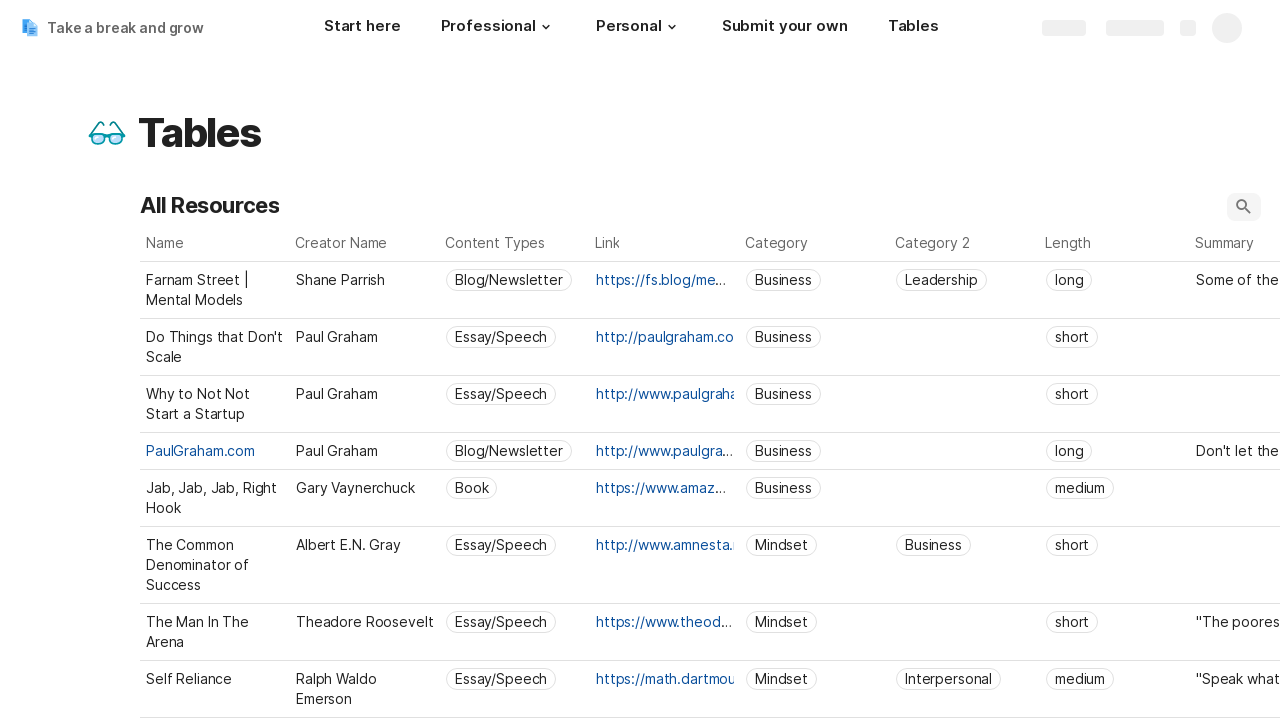

--- FILE ---
content_type: text/html; charset=utf-8
request_url: https://coda.io/@ljgrohn/take-a-break-and-grow/tables-42
body_size: 76630
content:

    <!DOCTYPE html>
    <html class="no-js" lang="en-US"><head><meta charSet="utf-8"/><script type="text/javascript" nonce="c13da05edb8b4dddb698a9c88e28c378">(() => { document.documentElement.classList.remove("no-js"); })({})</script><link rel="preload" as="image" href="https://images.unsplash.com/photo-1496449903678-68ddcb189a24?crop=entropy&amp;ixid=eyJhcHBfaWQiOjEwNzMxMn0&amp;ixlib=rb-1.2.1&amp;auto=format%2Ccompress&amp;fit=max&amp;w=720" crossorigin="anonymous" fetchpriority="high" imageSrcSet="https://images.unsplash.com/photo-1496449903678-68ddcb189a24?crop=entropy&amp;ixid=eyJhcHBfaWQiOjEwNzMxMn0&amp;ixlib=rb-1.2.1&amp;auto=format%2Ccompress&amp;fit=max&amp;w=720 720w, https://images.unsplash.com/photo-1496449903678-68ddcb189a24?crop=entropy&amp;ixid=eyJhcHBfaWQiOjEwNzMxMn0&amp;ixlib=rb-1.2.1&amp;auto=format%2Ccompress&amp;fit=max&amp;w=1440 1440w, https://images.unsplash.com/photo-1496449903678-68ddcb189a24?crop=entropy&amp;ixid=eyJhcHBfaWQiOjEwNzMxMn0&amp;ixlib=rb-1.2.1&amp;auto=format%2Ccompress&amp;fit=max&amp;w=1920 1920w, https://images.unsplash.com/photo-1496449903678-68ddcb189a24?crop=entropy&amp;ixid=eyJhcHBfaWQiOjEwNzMxMn0&amp;ixlib=rb-1.2.1&amp;auto=format%2Ccompress&amp;fit=max&amp;w=3840 3840w"/><link rel="preload" as="style" href="https://cdn.coda.io/assets/browser.7995fa677d7d94e9.css" crossorigin="anonymous"/><link rel="preload" as="font" href="https://cdn.coda.io/fonts/Inter/3.19/Inter-Regular.woff2" crossorigin="anonymous" fetchpriority="high" type="font/woff2"/><link rel="preload" as="font" href="https://cdn.coda.io/fonts/Inter/3.19/Inter-SemiBold.woff2" crossorigin="anonymous" fetchpriority="high" type="font/woff2"/><link rel="preload" as="font" href="https://cdn.coda.io/fonts/Inter/3.19/Inter-Bold.woff2" crossorigin="anonymous" fetchpriority="high" type="font/woff2"/><link rel="preload" as="font" href="https://cdn.coda.io/fonts/Inter/3.19/Inter-ExtraBold.woff2" crossorigin="anonymous" fetchpriority="high" type="font/woff2"/><link rel="preload" as="font" href="https://cdn.coda.io/fonts/Inter/3.19/Inter-Italic.woff2" crossorigin="anonymous" fetchpriority="high" type="font/woff2"/><link rel="icon" type="image/png" sizes="32x32" href="https://cdn.coda.io/icons/png/color/copy-32.png"/><link rel="icon" type="image/png" sizes="192x192" href="https://cdn.coda.io/icons/png/color/copy-192.png"/><link rel="apple-touch-icon" type="image/png" sizes="120x120" href="https://cdn.coda.io/icons/png/color/copy-apple-120.png"/><link rel="apple-touch-icon" type="image/png" sizes="152x152" href="https://cdn.coda.io/icons/png/color/copy-apple-152.png"/><link rel="apple-touch-icon" type="image/png" sizes="167x167" href="https://cdn.coda.io/icons/png/color/copy-apple-167.png"/><link rel="apple-touch-icon" type="image/png" sizes="180x180" href="https://cdn.coda.io/icons/png/color/copy-apple-180.png"/><meta name="msapplication-square70x70logo" content="https://cdn.coda.io/icons/png/color/copy-128.png"/><meta name="msapplication-square150x150logo" content="https://cdn.coda.io/icons/png/color/copy-270.png"/><meta name="msapplication-TileImage" content="https://cdn.coda.io/icons/png/color/copy-270.png"/><meta name="theme-color" content="#fbf7f5"/><meta name="msapplication-config" content="none"/><meta name="msapplication-navbutton-color" content="#fbf7f5"/><meta name="msapplication-TileColor" content="#fbf7f5"/><meta name="apple-mobile-web-app-capable" content="yes"/><meta name="mobile-web-app-capable" content="yes"/><meta name="slack-app-id" content="A0133KXMHNE"/><meta name="google-signin-clientid" content="810194666617-aao45aakf8v25h9v9d9s6hurusbmunhs.apps.googleusercontent.com"/><meta name="google-signin-cookiepolicy" content="single_host_origin"/><meta name="google-signin-scope" content="https://www.googleapis.com/auth/userinfo.profile https://www.googleapis.com/auth/userinfo.email"/><meta name="google" content="notranslate"/><meta name="viewport" content="width=device-width,initial-scale=1,maximum-scale=3"/><script defer="" nonce="c13da05edb8b4dddb698a9c88e28c378" src="https://accounts.google.com/gsi/client"></script><script type="text/javascript" nonce="c13da05edb8b4dddb698a9c88e28c378">(async ({ initLoadedPromiseProperty: e, initLoadedCompleteProperty: t, docId: n, publishedSchemaVersion: r, partnerStackPartnerQueryParam: o, referralGlobalQueryParam: i, darkModeLocalStorageKey: a, darkModeStateAttributeName: s, syncPageContainerDocsChainParam: l, containerDocsChainHeader: c, isBrainApp: u }) => { window.appInstanceId = crypto?.randomUUID?.() || "", window[e] = async function () { async function e(e, t, n) { let r = 1; for (;;)
        try {
            const t = await fetch(e, { headers: { Accept: "application/json", ...n?.headers } });
            if (!t.ok) {
                const n = new Error(`Unable to fetch ${e} (${t.status})`);
                n.clientInitializationStatusCode = t.status;
                try {
                    const e = await t.json();
                    n.clientInitializationErrorPayload = e;
                }
                catch { }
                throw n;
            }
            return t;
        }
        catch (e) {
            const n = e;
            if (5 === r || n.clientInitializationStatusCode && !t.includes(n.clientInitializationStatusCode))
                throw n;
            await new Promise((e => setTimeout(e, 1e3 * r))), r++;
        } } let d = "/api/initLoad"; const p = new URLSearchParams(location.search), h = []; n && (h.push(`docId=${n}`), r && h.push(`publishedSchemaVersion=${r}`)), u && h.push("isBrainApp"); const f = {}, m = p.get(l); m && (f[c] = m); const g = p.get(o), y = p.get(i); g ? h.push(`${o}=${encodeURIComponent(g)}`) : y && h.push(`${i}=${encodeURIComponent(y)}`), h.length > 0 && (d += `?${h.join("&")}`); const v = await e(d, [429, 502, 503], { headers: f }), { trackingConsent: b, loggedIn: w, user: C, isNonPersonalDomain: _, intercomHmac: S, docUser: k, snapshotInitLoadUrls: x, countryCode: A } = await v.json(); if (window.codaUser || (window.codaUser = C), window.docUser = k, window.trackingConsent = b, window.loggedIn = w, window.isNonPersonalDomain = _, window.intercomHmac = S, window.countryCode = A, x) {
        const { blockingShards: t, nonBlockingShards: n, deferredShards: r } = x;
        window.snapshotInitLoadUrls = x, window.snapshotInitLoadUrlPromises = {};
        for (const { url: o } of [...t, ...n, ...r])
            o && (window.snapshotInitLoadUrlPromises[o] = e(o, [429, 500, 502, 503]));
    } (() => { })({}), (() => { window.hj || (window.hj = function () { (hj.q || (hj.q = [])).push(arguments); }); })({}), null === window.localStorage.getItem(a) && "settings" in window.codaUser && window.codaUser?.settings?.[s]?.value && (window.localStorage.setItem(a, JSON.stringify(window.codaUser?.settings?.[s]?.value)), "function" == typeof updateDarkModeState && updateDarkModeState(window.codaUser?.settings?.[s]?.value)), (() => { const e = function (t) { "hidden" === document.visibilityState && (removeEventListener("visibilitychange", e, !0), window.firstHiddenTime = t.timeStamp); }; "hidden" === document.visibilityState ? window.firstHiddenTime = 0 : window.addEventListener("visibilitychange", e, !0); })({}), window[t] = !0, (({ appVersionHash: e, docId: t, eventSource: n, isPageCachedCookieKey: r, lcpEventType: o, loggingServerHostPrefix: i, loggingServerPath: a, navigateEventName: s, sanityMetadata: l, tabVisitDetailsStorageKey: c, uiClientPerfMetricEventName: u, windowVisitIdCookieName: d }) => { function p(r, o) { if (!window.trackingConsent?.analyticsAllowed)
        return !1; const { pathname: s, search: l, hash: c } = window.location, u = [s, l, c].join(""), d = localStorage.getItem("kr-app-session"), p = { batchUuid: "", createdAt: Date.now(), truncationStart: null, truncationEnd: null, docId: t, urlPath: u, buildHash: e, sessionId: d && JSON.parse(d).id, appInstanceId: window.appInstanceId, event: [{ source: n, method: r, clientCreatedAt: Date.now(), context: { docId: t, urlPath: u }, data: o }] }, h = `${i}${a}/event`, f = new Blob([JSON.stringify(p)], { type: "application/json" }); try {
        return navigator.sendBeacon.bind(navigator)(h, f);
    }
    catch (e) {
        return !1;
    } } let h, f; function m(e) { (void 0 === window.firstHiddenTime || e.startTime < window.firstHiddenTime) && (h = e); } function g() { try {
        if (function () { try {
            if (removeEventListener("visibilitychange", g, !0), removeEventListener("pagehide", g, !0), removeEventListener("keydown", g, !0), removeEventListener("click", g, !0), f) {
                for (const e of f.takeRecords())
                    m(e);
                f.disconnect(), f = void 0;
            }
        }
        catch (e) { } }(), h) {
            const e = [];
            for (const t of window.performance.getEntriesByType("resource"))
                h.startTime >= t.startTime && (void 0 === t.duration || t.startTime + t.duration >= h.startTime - 300) && e.push({ name: t.name, start: t.startTime, duration: t.duration });
            const t = { dataPayload: { largestContentfulPaint: h.startTime, largestContentfulPaintSize: h.size, largestContentfulPaintId: h.id, largestContentfulPaintUrl: h.url, windowWidth: window.innerWidth, devicePixelRatio: window.devicePixelRatio, coverImageRenderedWidth: window.coverImageRenderedWidth, coverImageRenderedHeight: window.coverImageRenderedHeight, htmlIsCached: window.htmlIsCached, resources: e }, eventType: o, schemaVersion: window.documentInitContext?.schemaVersion || -1, prerendered: window.prerendered, opVersion: -1, sanityMetadata: l };
            try {
                t.eventId = crypto.randomUUID();
            }
            catch (e) { }
            p(u, t), h = void 0;
        }
    }
    catch (e) { } } window.htmlIsCached = function () { const e = document.cookie.split(";"); for (; e.length;) {
        const t = e.pop();
        let n = t.indexOf("=");
        n = n < 0 ? t.length : n;
        if (decodeURIComponent(t.slice(0, n).replace(/^\s+/, "")) === r) {
            const e = new Date(Date.now() - 86400);
            return document.cookie = `${r}=;expires=${e.toUTCString()}`, !0;
        }
    } return !1; }(), function () { const e = window.performance.timing, t = e.navigationStart, n = { requestStart: e.requestStart - t, responseEnd: e.responseEnd - t, domInteractive: e.domInteractive - t, domComplete: e.domComplete - t }, r = document.querySelector("meta[name='robots']")?.getAttribute("content")?.toLowerCase()?.includes("noindex"), o = { href: window.location?.href, previousHref: window.document?.referrer, soft: !1, userAgent: window.navigator?.userAgent, timing: n, sanityMetadata: l, indexed: !r }; if (window.docCategoryIds && (o.docCategoryIds = window.docCategoryIds), void 0 !== window.Storage && crypto?.randomUUID) {
        const e = function (e) { if (!e)
            return {}; try {
            return JSON.parse(e);
        }
        catch (e) {
            return {};
        } }(window.sessionStorage.getItem(c));
        if (e.tabVisitId || (e.tabVisitId = crypto.randomUUID()), e.lastVisitedPage = e.currentVisitedPage || o.previousHref, e.lastVisitedTime = e.currentVisitedTime, e.currentVisitedPage = window.location?.href, e.currentVisitedTime = Date.now().toString(), o.visitDetails = { tabVisitId: e.tabVisitId, lastVisitedTime: e.lastVisitedTime, lastVisitedPage: e.lastVisitedPage }, window.sessionStorage.setItem(c, JSON.stringify(e)), navigator.cookieEnabled && crypto?.randomUUID) {
            let e = function () { const e = ("; " + document.cookie).split(`; ${d}=`); if (2 === e.length)
                return e.pop().split(";").shift(); }();
            e || (e = crypto.randomUUID(), document.cookie = `${d}=${e}; path=/`), o.visitDetails && (o.visitDetails.windowVisitId = e);
        }
        try {
            o.eventId = crypto.randomUUID();
        }
        catch (e) { }
        p(s, o) && (window.initialNavigateEventSent = !0);
    } }(), function () { try {
        f = new PerformanceObserver(((e, t) => { for (const t of e.getEntries())
            m(t); })), f.observe({ type: "largest-contentful-paint", buffered: !0 }), addEventListener("visibilitychange", g, !0), addEventListener("pagehide", g, !0), addEventListener("keydown", g, !0), addEventListener("click", g, !0);
    }
    catch (e) { } }(); })({"appVersionHash":"4b44f028807f","docId":"7zm0PEdH8E","eventSource":"event","isPageCachedCookieKey":"is_page_cached","lcpEventType":"LargestContentfulPaint","loggingServerHostPrefix":"https://coda.io","loggingServerPath":"/logging","navigateEventName":"navigate","sanityMetadata":null,"tabVisitDetailsStorageKey":"tab-visit-details","uiClientPerfMetricEventName":"uiClientPerfMetric","windowVisitIdCookieName":"window_visit_id"}); }(); })({"darkModeLocalStorageKey":"krDeviceUserSetting:DarkModeState","darkModeStateAttributeName":"DARK_MODE_STATE","docId":"7zm0PEdH8E","initLoadedCompleteProperty":"initLoadedComplete","initLoadedPromiseProperty":"initLoaded","partnerStackPartnerQueryParam":"gspk","publishedSchemaVersion":177,"referralGlobalQueryParam":"r","syncPageContainerDocsChainParam":"syncPageContainerDocsChain","containerDocsChainHeader":"X-Container-Docs-Chain","isBrainApp":null})</script><title>Tables · Take a break and grow</title><link rel="alternate" type="application/json+oembed" href="https://coda.io/api/oembed?url=https%3A%2F%2Fcoda.io%2F%40ljgrohn%2Ftake-a-break-and-grow%2Ftables-42&amp;format=json" title="Tables · Take a break and grow oEmbed profile"/><link rel="canonical" href="https://coda.io/@ljgrohn/take-a-break-and-grow/tables-42"/><meta name="image" content="https://images.unsplash.com/photo-1496449903678-68ddcb189a24?crop=entropy&amp;ixid=eyJhcHBfaWQiOjEwNzMxMn0&amp;ixlib=rb-1.2.1&amp;fit=crop&amp;ar=1.91%3A1&amp;fm=jpg"/><meta name="author" content="Lucas grohn"/><meta name="article:author" content="Lucas grohn"/><meta name="article:published_time" content="2020-03-22T00:17:49.502Z"/><meta name="article:modified_time" content="2020-08-07T19:30:03.889Z"/><meta name="twitter:card" content="summary"/><meta name="twitter:site" content="@coda_hq"/><meta name="twitter:title" content="Tables · Take a break and grow"/><meta name="twitter:image" content="https://images.unsplash.com/photo-1496449903678-68ddcb189a24?crop=entropy&amp;ixid=eyJhcHBfaWQiOjEwNzMxMn0&amp;ixlib=rb-1.2.1&amp;fit=crop&amp;ar=1.91%3A1&amp;fm=jpg"/><meta name="twitter:card" content="summary_large_image"/><meta name="twitter:creator" content="ljgrohn"/><meta property="og:type" content="website"/><meta property="og:url" content="https://coda.io/@ljgrohn/take-a-break-and-grow/tables-42"/><meta property="og:site_name" content="Coda"/><meta property="og:title" content="Tables · Take a break and grow"/><meta property="og:image" content="https://images.unsplash.com/photo-1496449903678-68ddcb189a24?crop=entropy&amp;ixid=eyJhcHBfaWQiOjEwNzMxMn0&amp;ixlib=rb-1.2.1&amp;fit=crop&amp;ar=1.91%3A1&amp;fm=jpg"/><meta itemProp="name" content="Tables · Take a break and grow"/><meta itemProp="image" content="https://images.unsplash.com/photo-1496449903678-68ddcb189a24?crop=entropy&amp;ixid=eyJhcHBfaWQiOjEwNzMxMn0&amp;ixlib=rb-1.2.1&amp;fit=crop&amp;ar=1.91%3A1&amp;fm=jpg"/><meta name="robots" content="noindex"/><meta name="pid" content="t"/></head><body class=""><noscript><p>JavaScript required</p><p>We’re sorry, but Coda doesn’t work properly without JavaScript enabled.</p></noscript><script type="text/javascript" nonce="c13da05edb8b4dddb698a9c88e28c378">(({ availablePacks: e, clientConfig: t, intercomHmac: n, packAccessControlList: r, pageHeaderData: o, runtimeConfig: i, user: a, isPrerender: s }) => { window.config = t, window.rawRuntimeConfig = i, window.availablePacks = e, window.packAccessControlList = r, window.intercomHmac = n, window.pageHeaderData = o, window.isPrerender = s, a && (window.codaUser = a); })({"availablePacks":null,"clientConfig":{"braze":{"enabled":true,"sdkEndpoint":"sdk.iad-05.braze.com","webSdkKey":"dcc0d6f8-db48-4e34-a078-4c094b493c2d"},"browserVersions":{"Chrome":"106.0","Firefox":"110.0","IOS":"16.4","Opera":"68.0","Safari":"16.4","Samsung Browser":"20.0","Vivaldi":"2.4","WebKit":"615.1.26"},"import":{"trello":{"key":"3dd429c38754043a9872883a88ba6daf"}},"intercom":{"appId":"m22vs7y5","enabled":true,"sumoLogicSessionIdUrl":"https://service.us2.sumologic.com/ui/bento.html#/search/","env":"prod"},"location":{"enabled":true,"locationUpdateInterval":120000,"position":{"enableHighAccuracy":false,"maximumAge":60000,"timeout":10000},"watch":true},"log":{"level":"warn"},"miro":{"clientId":"3074457347940789744"},"name":"Coda","oneTrust":{"dataDomain":"0bb76475-5cc6-48df-8c13-a810bf2494cd","scriptSrc":"https://cdn.cookielaw.org/scripttemplates/otSDKStub.js"},"setup":{"intent":{"docIds":{"assetLibrary":"hx1_UUJUuW","automateWork":"yr-i3hBd9h","inventory":"JTCcut7rw8","meetings":"QxWz9-ouqy","notes":"ciSdK-dntZ","productPlanning":"oN9rjps2_v","teamProject":"VBdBfXjQol"}}},"sprig":{"envId":"PvU6s2EiuTXX","grammarlyEnvId":"TSFBsQOLWCAu"},"statsig":{"clientSdkKey":"client-dubWc4hZRNQwa5oIhfi5JK5a8HHvH2s8NjYhyfFyFx8","enableStatsigRequestsFromClient":true},"grammarlyEndpoints":{"assistantFileUploadUrl":"https://gr-core-prod-assistant-file.s3.amazonaws.com/","authBaseUrl":"https://auth.grammarly.com","capiLocalWsUrl":"wss://capi-local.grammarly.com/freews","capiWsUrl":"wss://capi.grammarly.com/freews","felogUrl":"https://f-log-ai-editor.grammarly.io","femetricsUrl":"https://ai-editor.femetrics.grammarly.io","gatesBaseUrl":"https://gates.grammarly.com","oneGatewayBaseUrl":"https://gateway.grammarly.com","rootHost":"grammarly.com","settingsRegistryBaseUrl":"https://goldengate.grammarly.com","subscriptionBaseUrl":"https://subscription.grammarly.com","treatmentBaseUrl":"https://treatment.grammarly.com","uphookHubUrl":"https://gateway.grammarly.com/uhub"},"grammarlyEnvironment":"prod","superhumanDocsEndpoints":null,"assetUrlPrefix":"https://cdn.coda.io/assets/4b44f028807f","rootAssetUrlPrefix":"https://cdn.coda.io","cdnBlobHost":"https://codahosted.io","cdnBlobHostingUrlFormat":"https://codahosted.io/{0}","env":"prod","codaSingleTenant":null,"debug":false,"faviconName":"coda","googleAuth":{"clientId":"810194666617-aao45aakf8v25h9v9d9s6hurusbmunhs.apps.googleusercontent.com","oneTapEnabled":true},"grammarlyAnalyticsLogging":{"baseUrl":"https://in.grammarly.com","endpoint":"v1/events/ingestion_coda"},"grammarlyLinks":{"accountSettingsUrl":"https://account.grammarly.com","docListUrl":"https://app.grammarly.com","redirectUrl":"https://redirect.grammarly.com/redirect"},"superhumanLinks":{"organizationSettingsUrl":"https://settings.superhuman.com/general","pricingUrl":"https://superhuman.com/plans","settingsUrl":"https://settings.superhuman.com/members","subscriptionUrl":"https://settings.superhuman.com/subscription"},"host":"https://coda.io","hostNameGrammarly":"coda.grammarly.com","protocol":"https","profiler":{"enabled":false},"disableErrorReporting":false,"loggingServerHostPrefix":"https://coda.io","loggingServerPath":"/logging","userApiEndpoint":"https://coda.io","externalApiEndpoint":"https://coda.io","billing":{"stripePublishableKey":"pk_live_DHcK5ES0rVXNNiy27MS85oga","stripeEnabled":true},"recaptchaSiteKey":"6LcWCdgUAAAAADar5DTf3UYv_9dswjctapg3xpi3","packsAuthHost":"coda.io","imgix":{"blobHost":"codaio.imgix.net","blobHostPathPrefix":null,"cdnHost":"cdn-codaio.imgix.net","sanityHost":"sanity-images.imgix.net","webProxyHost":"images-codaio.imgix.net"},"marketo":{"apiHostname":"648-RBQ-128.mktorest.com","formId":1009,"enabled":true},"microsoftTeams":{"clientId":"0e5a38f0-71f9-45e5-952f-8df55bf56a4b"},"sanity":{"useCdn":true,"dataset":"production","projectId":"2epdaewr"},"customDomainCname":"custom.coda.io","isMobile":false,"isCustomDomain":false,"customDomainHostname":null},"intercomHmac":"","packAccessControlList":null,"pageHeaderData":null,"runtimeConfig":{"AdminSettingsResourceCards":[{"description":"Learn about the workspace admin role, adding new admins, and how to identify your admin.","id":"admin-settings-workspace-admins-in-coda","imageUrl":"img/organization/workspace_admins.png","linkText":"Check it out","title":"Workspace admins in Coda","url":"https://help.coda.io/en/articles/3388796-workspace-admins-in-coda"},{"description":"Learn how to delete the workspace, tailor your workspace settings, and more!","id":"admin-settings-create-and-manage-workspace","imageUrl":"img/organization/manage_workspace.png","linkText":"Check it out","title":"Create and manage your Coda workspace","url":"https://help.coda.io/en/articles/3388779-create-and-manage-your-coda-workspace"},{"description":"Learn how to add new Doc Makers and best practices for removing inactive Doc Makers.","id":"admin-settings-manage-new-doc-makers","imageUrl":"img/organization/manage_doc_makers.png","linkText":"Check it out","title":"Manage new Doc Makers","url":"https://help.coda.io/en/articles/3636645-manage-new-doc-makers"},{"description":"How to invite new members, monitor doc and AI activity of existing members, and more.","id":"admin-settings-invite-and-manage-workspace-members","imageUrl":"img/organization/invite_workspace_members.png","linkText":"Check it out","title":"Invite and manage workspace members","url":"https://help.coda.io/en/articles/6103572-invite-and-manage-workspace-members"}],"AdminSettingsResourceCardsV2":{"contentAdminCards":[{"description":"Find all Docs in the Doc Management dashboard.","id":"admin-settings-find-and-manage-docs","imageUrl":"img/organization/manage_docs.png","linkText":"Check it out","title":"Find and manage Docs","url":"https://help.coda.io/en/articles/9006771-manage-docs-in-your-org"},{"description":"How to keep docs alive after someone leaves your company.","id":"admin-settings-manage-doc-transfers","imageUrl":"img/organization/transfer_docs.png","linkText":"Check it out","title":"Manage Doc transfers","url":"https://coda.io/resources/guides/doc-transfers-at-your-company"}],"orgAdminOrWorkspaceAdminCards":[{"description":"Learn about the workspace admin role, adding new admins, and how to identify your admin.","id":"admin-settings-workspace-admins-in-coda","imageUrl":"img/organization/workspace_admins.png","linkText":"Check it out","title":"Workspace admins in Coda","url":"https://help.coda.io/en/articles/3388796-workspace-admins-in-coda"},{"description":"Learn how to delete the workspace, tailor your workspace settings, and more!","id":"admin-settings-create-and-manage-workspace","imageUrl":"img/organization/manage_workspace.png","linkText":"Check it out","title":"Create and manage your Coda workspace","url":"https://help.coda.io/en/articles/3388779-create-and-manage-your-coda-workspace"},{"description":"Learn how to add new Doc Makers and best practices for removing inactive Doc Makers.","id":"admin-settings-manage-new-doc-makers","imageUrl":"img/organization/manage_doc_makers.png","linkText":"Check it out","title":"Manage new Doc Makers","url":"https://help.coda.io/en/articles/3636645-manage-new-doc-makers"},{"description":"How to invite new members, monitor doc and AI activity of existing members, and more.","id":"admin-settings-invite-and-manage-workspace-members","imageUrl":"img/organization/invite_workspace_members.png","linkText":"Check it out","title":"Invite and manage workspace members","url":"https://help.coda.io/en/articles/6103572-invite-and-manage-workspace-members"}],"orgPackAdminCards":[{"description":"Review and approve which Packs for your org.","id":"admin-settings-manage-pack-approvals","imageUrl":"img/organization/manage_packs.png","linkText":"Check it out","title":"Manage Pack approvals","url":"https://help.coda.io/en/articles/5574990-enable-pack-approvals-and-manage-requests"},{"description":"Use custom configs to manage Pack access and functionality.","id":"admin-settings-configure-custom-pack-access","imageUrl":"img/organization/configure_packs.png","linkText":"Check it out","title":"Configure custom Pack access","url":"https://help.coda.io/en/articles/8511472-configure-custom-access-to-packs"}]},"AiEditorImportIdorProtectionEnabled":"enabled","AiEditorOnboardingEnabled":"enabled","AiEditorSharing":"enabled","AiEditorSharingContactAutocomplete":"enabled","AiEditorSynonymsEnabled":"enabled","AiEditorWordExportEnabled":"enabled","AndroidTypingFix":{"delayMillis":60,"enabled":"enabled"},"ApiMaxSnapshotSizeMB":125,"AsanaImporterSetting":{"configByBrowsing":true,"configByUrl":true,"importEnabled":false},"AsyncFormulaEngineClientFatalErrorTypes":["apply","back_dependencies_requested","calc-complete","clear-expr-cache","deferredHydrate","dep_request","dependent_grid_ids","doc_size_request","documentLoadCompleted","exec-expr","hydrate","rebase","version-updated"],"AudioEmbedPlayback":"enabled","BentoOnboardingFullPageEmbedExample":"https://docs.google.com/document/d/1xNqxMin1X0os8NIKe2Z6WsZFv2Qk7An3IHbU4zClpcE/edit","BentoOnboardingProductManagersTemplateId":"5goHYTftnd","BentoOnboardingProductManagersTestTemplateId":"ovVnOqlCyH","BlockIntercomService":"enabled","BrainPeopleSettings":{"fuzzyNameMatchThreshold":0.7,"servingSequencesPerPackLimit":3},"BrainTenantEnabled":"enabled","BrazeBannerEnabled":"enabled","BrazeCardEnabled":"enabled","BrowserLogTransportConfig":{"rateLimitAddedDelayMillis":300000,"sendDelayMillis":10000,"useIdb":true,"useSocket":true},"CalloutInvalidContentCutoffTimestamp":1666422000,"CanvasCellOverlay":"enabled","CardViewRenderLimitConfig":{"columnLimit":20,"rowLimit":1000},"CodaAgentRestrictions":{},"CodaBrainChatBoxDisclaimer":"**Coda Brain is an early access preview and can make mistakes.**\nPlease verify important details and provide feedback with the thumbs up and thumbs down buttons.\n\n**Just getting started?**\nCoda Brain can help search across docs, query data in external tools, and summarize key decisions. It *can not yet* perform complex analysis or take action on your behalf. [Go here](https://coda.io/docs/brain/apps/connectedApps) to see everything you have in your Brain.","CodaBrainColumn":"enabled","CodaBrainDynamicTableIngestion":"enabled","CodaBrainExtensionId":"ocjjmmnhefcaopncklmdodfglamkeign","CodaBrainExtensionIds":["ocjjmmnhefcaopncklmdodfglamkeign","pbdpddefpmdbfdgkaknnmimgjmjoefmj","cdgkmagmdldlpiglliebaajdpdkigcbi","dipjbaeecehmimeelgehcodalckeklid","clppjidbanhondokgacbbbhdnihejpad"],"CodaBrainIngestionStatusStalenessUpdates":"enabled","CodaBrainIngestionStatusThresholds":{"map":{"connection":0.99,"maxNumFailingTablesToDisplay":20,"stalenessDays":7,"table":0.8}},"CodaBrainMetaOnlyIngestions":["31459","1076"],"CodaBrainPackMakerTools":"enabled","CodaBrainPacksRequiringAuthForUserMapping":[1013,31997],"CodaBrainPacksRestrictedToSingleIngestion":["1076"],"CodaBrainPacksWithOauthReferringToCoda":[1003,1004,33739,31997,1052,31459],"CodaBrainQuickConnectIngestionParameters":{"map":{}},"CodaBrainRemovePackListPerOrg":[1000,1059],"CodaBrainSyncTablesIgnoreList":{"1004":["Threads"],"1010":["Pages"],"1013":["CodeSearch"],"1021":["Docs","DocAnalytics"],"1022":["JobOpenings","ApprovalFlows"],"1052":["ServiceDeskIssues","Components","Projects","Groups","GroupMembers","RoleMembers"],"1076":["GroupMemberships"],"1083":["Commits"],"1090":["Fields"],"10591":["Channels"],"11262":["Table","TableByUrl"],"11404":["Calls"],"11512":["Portfolios","Projects","Sections","TasksAll","Teams","Goals","Workspaces","Users","TeamMembers"],"11563":["ServiceDeskIssues","Projects","Components"],"11867":["Commits"],"31997":["Contents","Groups","GroupMembers","Blogs","Users"]},"CodaBrainTurbopufferDataExplorer":"enabled","CodaBrainUseLivePackVersion":"enabled","CodaBrainUseV1OauthUserMapping":"enabled","CommentsUpdateCheckCreatorInitSeconds":1748379600,"ConfluenceDataCenter":"enabled","ConfluenceImporterSettings":{"importCatalogCheckboxStateV2":true,"importFolderSupport":true},"ContactSalesInAppPrompt":"disabled","CopyLinkLineAction":"enabled","CrossDocAlwaysHydrateViewsOnBrowserDocs":"disabled","CrossDocLimitSourceFileSize":"enabled","CurrencyImprovements":"enabled","CustomerSuccessActivationCalendar":"https://hello.coda.io/calendar/team/t/42","CustomerSuccessProUpgradeCalendar":"https://hello.coda.io/calendar/team/t/36","CustomerSuccessTeamUpgradeCalendar":"https://hello.coda.io/calendar/team/t/37","DerankOrgDeniedPacks":{"enabledForOrganizationIds":["org-fvsM1Ax149"],"fullyEnabled":false},"DisableSyncTableRowMove":"enabled","DisplayImpactAtRefOptimization":2,"DocListSearchHistory":"enabled","DocSizeGracePeriodDays":14,"DocSizeUiImprovements":"disabled","DrawingLayerRemovalOnMsOfficePaste":"enabled","DynamicEnterpriseSeatMinimums":"enabled","EmbedCacheEvictionTimeMs":14400000,"EmbedCacheSize":5,"EmbedCaching":"enabled","EmbedStylingDisabledUrlRegexes":["^https:\\/\\/twitter.com\\/\\w+\\/status\\/\\d+(\\?.*)?(\\#.*)?$"],"EnableCodeBlocksFoldingSupport":"enabled","ExternallyBackedSyncGrids":0,"FolderColorsInsteadOfIcons":"enabled","FolderManagers":"enabled","FolderUiSimplification":"enabled","ForethoughtSetting":{"apiKey":"7bcb73ff-81ab-4151-986a-2f8a53d18624","enabled":true,"env":"production","origin":"https://solve-widget.forethought.ai"},"FreeTierQuotaLimits":{"objectsCount":50,"rowCount":1000},"GalleryBacklinkVisibility":{"enabledFeatureSetIds":["Basic","Pro"],"enabledWorkspaceIds":["ws-F-IGtUdAMa","ws-cNqmyTG0B9"]},"GenericTemplateOnboardingDocId":"wT_t99aecC","GoogleDocsImporterSettings":{"importCatalogCheckboxStateV2":true},"GrammarlyAnalyticsLogging":"enabled","HideCopyDocuments":["63guaYOU3C"],"HomeDropdown":"enabled","ImportersMaxActiveWorkflows":120,"ImportersMaxActiveWorkflowsPerUser":1,"IndexDrivenInvalidation":2,"InformationalTourLimit":3,"InsertPostImportTasksViaWorkflow":"enabled","LogTransportDisabledMatches":["Error loading form document.*The specified key does not exist","network error","OpaqueCrossDomainXhrError","Request error status 0","Object Not Found Matching Id","Invalid sync table tag found","safari-web-extension"],"MarkdownPasteDetection":"enabled","MarketoFormSubmittedMessage":{"map":{"1475":"Thank you! Please show this form to a member of the Coda team at the booth."}},"MaxCalcDocSize":325,"MissingDocOwnerGracePeriodDays":7,"MobileTour":"enabled","MobileWelcomeDocExperiment":{"forcedOnTreatment":"Treatment","name":"E-116","state":"forcedOn","timestamp":1662652800},"MobileWelcomeDocId":"zqUlRZPOIs","NewAccountDefaultDocSettings":"enabled","NewMakerBillingModelOfferPromoVisible":"disabled","NewMoveAndCopyDialog":"enabled","NotionImporterSettings":{"importCatalogCheckboxStateV2":true},"OnboardingQuestionMapping":{"map":{"collaborative-docs":{"canvasOnboardingPageId":"section-w1Orf3imB5","docId":"wT_t99aecC","pageId":"sumB5"},"engineering":{"docId":"TbgQIKlZJG"},"founder":{"docId":"43v0xPkP8_"},"generic-team-hub":{"docId":"Mep2ccABNl"},"other-team":{"description":"Build flexible solutions for meetings, projects, and team wikis.","icon":"rocket","key":"other-team","name":"Different kind of team"},"product-team":{"description":"Plan, track, and launch with roadmaps, OKRs, and more.","docId":"5goHYTftnd","docTitle":"Coda for Product Managers","icon":"goal","key":"product-team","name":"Product management"},"project-tracking":{"canvasOnboardingPageId":"section-Y70nbB-PWJ","docId":"wT_t99aecC","pageId":"suPWJ"},"sales":{"docId":"G1uYCKVD5G"},"soloist":{"docId":"i8hg94Q_Zn"},"team-hub":{"canvasOnboardingPageId":"section-HIgVb1Cjrg","docId":"wT_t99aecC","pageId":"sujrg"}}},"OneTrustCookie":"enabled","OrgDefaultWorkspaceLaunchTimestamp":1737014400,"OrgDocsDashExternallySharedUserDomains":"enabled","OversizedCanvasCellsInCopyInfo":"disabled","PackEntrypointEditEnable":"enabled","PackIdsDisablingConnectionSelectorForManagedTemplateIngestion":[31997,1004],"PacksAsAgents":"enabled","PacksSyncTableAutoGrowthColumnLimit":100,"PacksSyncTableColumnPickerMaxAllowedColumns":500,"PacksToExcludeForBrainBackedGrids":[],"PacksToIncludeForBrainBackedGrids":[],"PaletteLoggerSettings":{"clientKey":"7624792f-4c9e-4ef5-8a18-011656451475","enabled":true},"PersonalizationUseCaseToDocId":{"collaborative-docs":"efOjuH9qma","project-tracking":"pUfdy1jyNl","team-hub":"QwcI0fuL0t"},"PinToWorkspaceAdminToggle":"enabled","PinnedWelcomeDocStartTimestamp":1652914800,"PrBotChecklistEnabled":"enabled","PrBotChecklistInfo":{"map":{"docId":"If8qf73Lg3"}},"PreapprovedEmbedDomainsAllowlist":["app.klue.com","tableau.qprod.net","sdk.docs.matterway.io","iframe.mediadelivery.net","app.usebubbles.com","coda.embed-omniapp.co","beta.renegadepartners.com"],"PrerenderTemplateScreenshotSetting":{"enabled":true},"PrintDisabledDocs":["DM95HPuG3X"],"Promotions":{"aiEditorSharing":"on","callouts":"on","codeBlocks":"on","customIcons":"on","defaultDateFormats":"on","editableCanvasColumnPreview":"off","filterBar":"off","forms":"off","messageBuilder":"off","rowDetailPosition":"on","suggestChanges":"on","syncPages":"on"},"PurgeColumnGcCleanup":"enabled","QuipImporterSetting":{"configByBrowsing":true,"configByUrl":true,"importCatalogCheckboxStateV2":true,"importComments":false},"RecalculateDocSizeOnCF":"enabled","RecommendationTrayTemplates":{"templates":[{"description":"Track team\u2019s tasks, status, dates and assignees.","icon":"checked-2","id":"OqYnVjAiRA","name":"Tasks","preview":"tasks.png"},{"description":"Your meeting, in a single table.","icon":"note","id":"SskXwKa6vT","name":"Meeting notes","preview":"meeting-notes.png"},{"description":"A structured, interactive brief for your project.","icon":"sorting-arrows","id":"m5RpCySzp5","name":"Two-way writeup","preview":"project-brief.png"},{"description":"Get a quick pulse on how your team is feeling.","icon":"heart-with-pulse","id":"UH9ZtSIKxZ","name":"Team sentiment","preview":"team-sentiment.png"}]},"RelationsAndSubtables":"enabled","RelationsCellDisplay":"enabled","RepeatOnboardingQuestions":"enabled","ResourceBarContentCardFallback":[],"ResourceVideoTypeEnabled":"enabled","ReverseTrial":"disabled","RowColumnEvalTokenDisplayImpactNeverCoercion":"disabled","RunawayCalcAlertThresholdMillis":300000,"SaveCellContentOnEsc":"enabled","ScrollPreventerLegacyLookup":"enabled","ShareNudgeTourWaitSeconds":1200,"ShareWithAllDomainsInOrg":"disabled","ShareWithCodaSupportDurations":"disabled","SolutionsInsertPanelSearchHints":["What do you want to make today?","What should we make today?","What\u2019s your doc missing?","Try typing \u201Cteam wikis\u201D","Try typing \u201Cproject tracker\u201D","Try typing \u201COKRs\u201D","Try typing \u201Cproposal\u201D","Callouts, buttons, and timers...oh my!","Let\u2019s find your missing piece...","Add something special to your doc?","Let\u2019s spice up your doc...","What building blocks should we add?"],"SolutionsInsertPanelTemplateCollections":[{"includedTemplates":["OqYnVjAiRA","SskXwKa6vT","m5RpCySzp5","UH9ZtSIKxZ","p_kFApE5IC","e4W19IrOpS","gh_e88HHQG","yQ7TKrzDXr","oLUXb3gaS-","9IQ0OL35fE","fiQEGl51xm","NHzsq4VNYq"],"title":"Recommended"},{"includedTemplates":["3Npjh8Hnst","aTnykHeZX0","0WGPokbcVj","m5RpCySzp5","p_kFApE5IC","xge2OTvDTL","e4W19IrOpS","QgocGGMO0Z","r6uPp4CexX","k2SwLOp9Jk","UH9ZtSIKxZ","uRrtUtF1bU","OqYnVjAiRA","4OyBXYkSxU","pNV8LlkEvg","n8biIrbUxT","7v_MJ7TrRW","rK8SO5acO1","NK65AMLw5J","SYWq7mRKmv","WFDip9V-7q","9060tOo0EC","9IQ0OL35fE","zTo2lbhwKt","ZW9ApDT7WG","QlxoRLYH2z","33DCrDC137","ESo4VW4Ykm"],"title":"Product"},{"includedTemplates":["Ou9-kVKF5Z","m5RpCySzp5","yQkd_SBSr8","k2SwLOp9Jk","l6yOLrNMz6","QgocGGMO0Z","r6uPp4CexX","UH9ZtSIKxZ","7v_MJ7TrRW","CtrDLwWWRX","jmabH0CVrC","9IQ0OL35fE","gRYZy1xRQ1"],"title":"Design"},{"includedTemplates":["fLChMhHLgo","m5RpCySzp5","QgocGGMO0Z","PukyO3AXkw","n8biIrbUxT","r6uPp4CexX","rK8SO5acO1","NK65AMLw5J","9IQ0OL35fE","gRYZy1xRQ1"],"title":"Marketing"},{"includedTemplates":["cHOqWKW0aH","OqYnVjAiRA","SskXwKa6vT","m5RpCySzp5","p_kFApE5IC","e4W19IrOpS","QgocGGMO0Z","UH9ZtSIKxZ","rK8SO5acO1","NK65AMLw5J","9060tOo0EC"],"title":"Sales & success"},{"includedTemplates":["E4Uv702GPF","m5RpCySzp5","r6uPp4CexX","OqYnVjAiRA","4OyBXYkSxU","pNV8LlkEvg","7v_MJ7TrRW","yo_AClmTGo","wlcsDEZfne","QgocGGMO0Z","UH9ZtSIKxZ","SYWq7mRKmv","WFDip9V-7q","9060tOo0EC","lNZywZtlD0","zNHhOVjkzM","Gh4mLjcK3s"],"title":"Engineering"},{"includedTemplates":["fiQEGl51xm","NHzsq4VNYq","3RichwBO9Q","9IQ0OL35fE","hR20xq0pUh","CdbBRP_7RY","EShlzx8hy6","WMzt489o5l","QmQzw2EfnY","jtyQ4HdFjI","SSufVoNHAv","QlxoRLYH2z","iDpnFEiuFW","gnbaz5RJZR","XaObfCA1Q5","JJ3JrW_YEu","FCm8SKR3A8"],"title":"Personal"},{"includedTemplates":["dW1YOl_vbz","EcAhTHN1de","u5MMue5xAc","CcQN_EBgUT","4Ckogmqnp8","CbjTPcOwm_","7KVneJ3L2o","boUpOzKqbL","uRrtUtF1bU","EShlzx8hy6","9IQ0OL35fE"],"title":"Company"},{"includedTemplates":["8O-R1g5VMr","QitYa7p3Dw","o9dVvJ0OOM","ZsdZofMAHv","hR20xq0pUh","2LIrQ4x0XL","VgFWVXRvAL","yrMZuZAc3O","HbL8Byx1A2","pNV8LlkEvg"],"title":"Coda tricks"}],"SolutionsInsertPanelTemplateCollectionsBraze":"enabled","SplitPackAgentPublishing":"disabled","SplitTableRefreshCellCount":250,"SprigSetting":{"apiRequestsEnabled":true,"grammarlySprigEnabled":true,"sdkEnabled":true},"StringEmojiWordBreak":"enabled","StripeConnectCountries":[{"cdnFlagPath":"/external/img/flags/ar.svg","code":"AR","name":"Argentina"},{"cdnFlagPath":"/external/img/flags/au.svg","code":"AU","name":"Australia"},{"cdnFlagPath":"/external/img/flags/at.svg","code":"AT","name":"Austria"},{"cdnFlagPath":"/external/img/flags/be.svg","code":"BE","name":"Belgium"},{"cdnFlagPath":"/external/img/flags/bn.svg","code":"BN","name":"Brunei"},{"cdnFlagPath":"/external/img/flags/ca.svg","code":"CA","name":"Canada"},{"cdnFlagPath":"/external/img/flags/co.svg","code":"CO","name":"Colombia"},{"cdnFlagPath":"/external/img/flags/cz.svg","code":"CZ","name":"Czech Republic"},{"cdnFlagPath":"/external/img/flags/ec.svg","code":"EC","name":"Ecuador"},{"cdnFlagPath":"/external/img/flags/ee.svg","code":"EE","name":"Estonia"},{"cdnFlagPath":"/external/img/flags/fr.svg","code":"FR","name":"France"},{"cdnFlagPath":"/external/img/flags/de.svg","code":"DE","name":"Germany"},{"cdnFlagPath":"/external/img/flags/gr.svg","code":"GR","name":"Greece"},{"cdnFlagPath":"/external/img/flags/jp.svg","code":"JP","name":"Japan"},{"cdnFlagPath":"/external/img/flags/jo.svg","code":"JO","name":"Jordan"},{"cdnFlagPath":"/external/img/flags/mx.svg","code":"MX","name":"Mexico"},{"cdnFlagPath":"/external/img/flags/nl.svg","code":"NL","name":"Netherlands"},{"cdnFlagPath":"/external/img/flags/nz.svg","code":"NZ","name":"New Zealand"},{"cdnFlagPath":"/external/img/flags/no.svg","code":"NO","name":"Norway"},{"cdnFlagPath":"/external/img/flags/pk.svg","code":"PK","name":"Pakistan"},{"cdnFlagPath":"/external/img/flags/ph.svg","code":"PH","name":"Philippines"},{"cdnFlagPath":"/external/img/flags/pl.svg","code":"PL","name":"Poland"},{"cdnFlagPath":"/external/img/flags/sa.svg","code":"SA","name":"Saudi Arabia"},{"cdnFlagPath":"/external/img/flags/sk.svg","code":"SK","name":"Slovakia"},{"cdnFlagPath":"/external/img/flags/kr.svg","code":"KR","name":"South Korea"},{"cdnFlagPath":"/external/img/flags/es.svg","code":"ES","name":"Spain"},{"cdnFlagPath":"/external/img/flags/lk.svg","code":"LK","name":"Sri Lanka"},{"cdnFlagPath":"/external/img/flags/se.svg","code":"SE","name":"Sweden"},{"cdnFlagPath":"/external/img/flags/ch.svg","code":"CH","name":"Switzerland"},{"cdnFlagPath":"/external/img/flags/ae.svg","code":"AE","name":"United Arab Emirates"},{"cdnFlagPath":"/external/img/flags/gb.svg","code":"GB","name":"United Kingdom"},{"cdnFlagPath":"/external/img/flags/us.svg","code":"US","name":"United States"}],"SubmenuSafeArea":"enabled","SyncTableInitialRowLimitPerPack":{"map":{"40119":10000}},"TabbedViews":"enabled","TabbedViewsLaunchAnnouncement":"enabled","TablePasteRowWarningHighLevel":250,"TemplateCollections":[{"includedTemplates":["wT_t99aecC","FTk9mo4NY4","6p13TLquJW","jI90LcTB3T"],"subtitle":"Jump into Coda with these templates to help you learn, work, and collaborate efficiently.","title":"Recommended"},{"includedTemplates":["E4Uv702GPF","gRYZy1xRQ1","aTnykHeZX0","5goHYTftnd","E1Z74hLVMH","ZLc7FDk-B8","Q5P2UHJUl5","fLChMhHLgo","nGikdDxtaP","G1uYCKVD5G","cHOqWKW0aH","m5RpCySzp5","r6uPp4CexX","TbgQIKlZJG","ULGew5FSia","Ou9-kVKF5Z","3Npjh8Hnst","JJ3JrW_YEu","xpPVVR9aBK","Nj5nSFrp7A","BYIlEJaR3F","ZfZCaNEhZh","CaPTkbE30G","7ELBxkSiCn","K1_LMNAfTg","h_Vf7cuXKQ","SYWq7mRKmv","wlcsDEZfne","MFNzVUQ-Sd","CtrDLwWWRX","rK8SO5acO1","jWk5LnL8iY","PukyO3AXkw","zNHhOVjkzM","yQkd_SBSr8"],"subCollections":{"Design":["Ou9-kVKF5Z","yQkd_SBSr8","m5RpCySzp5","CtrDLwWWRX","PukyO3AXkw","E1Z74hLVMH","E4Uv702GPF","ZfZCaNEhZh"],"Engineering":["TbgQIKlZJG","CaPTkbE30G","Nj5nSFrp7A","7ELBxkSiCn","MFNzVUQ-Sd","wlcsDEZfne","r6uPp4CexX","E1Z74hLVMH","aTnykHeZX0","SYWq7mRKmv","zNHhOVjkzM","K1_LMNAfTg"],"Marketing":["aTnykHeZX0","BYIlEJaR3F","fLChMhHLgo","jWk5LnL8iY","E4Uv702GPF"],"Product":["5goHYTftnd","gRYZy1xRQ1","ZLc7FDk-B8","7ELBxkSiCn","E1Z74hLVMH","3Npjh8Hnst","E4Uv702GPF","aTnykHeZX0","m5RpCySzp5","Q5P2UHJUl5","nGikdDxtaP"],"Sales":["G1uYCKVD5G","xpPVVR9aBK","cHOqWKW0aH","ULGew5FSia","JJ3JrW_YEu","h_Vf7cuXKQ","rK8SO5acO1"]},"subtitle":"Customizable solutions to help your department work more efficiently and effectively.","title":"Browse by team"},{"includedTemplates":["b6LhvVVJTt","OqYnVjAiRA","ZW9ApDT7WG","E1Z74hLVMH","FTk9mo4NY4","fLChMhHLgo","j5Sn7FZmMU","xge2OTvDTL","9060tOo0EC","b0HQi4Vcq4","CcQN_EBgUT"],"subCollections":{"Manage":["ZW9ApDT7WG","xge2OTvDTL","OqYnVjAiRA"],"Measure":["b6LhvVVJTt","j5Sn7FZmMU","9060tOo0EC","CcQN_EBgUT"],"Plan":["fLChMhHLgo","b0HQi4Vcq4","E1Z74hLVMH","FTk9mo4NY4"]},"subtitle":"Organize tasks, timelines, team members, and more with these templates that grow with you.","title":"Projects"},{"includedTemplates":["Q5P2UHJUl5","m5RpCySzp5","ZGm_STEyea","g-0L-g0iVS","n8biIrbUxT","u5MMue5xAc","boUpOzKqbL","SskXwKa6vT","dvT7o7YAkT","ESo4VW4Ykm","9jGgIc7vDR","yQkd_SBSr8","_4HbB4N6zD","7v_MJ7TrRW","HStxETUlS1","gh_e88HHQG","SNpDN2j5-W"],"subCollections":{"Brief":["boUpOzKqbL","dvT7o7YAkT","ZGm_STEyea","_4HbB4N6zD","7v_MJ7TrRW","n8biIrbUxT","SNpDN2j5-W","m5RpCySzp5"],"Meeting notes":["SskXwKa6vT","g-0L-g0iVS","HStxETUlS1"],"Team hub":["ESo4VW4Ykm","9jGgIc7vDR","yQkd_SBSr8","gh_e88HHQG","Q5P2UHJUl5","u5MMue5xAc"]},"subtitle":"Track decisions, meeting history, team info, and more.","title":"Documentation"},{"includedTemplates":["nGikdDxtaP","e4W19IrOpS","NQbEqGH3oM","UH9ZtSIKxZ","GNCh0CSkjw","xwZkAfjGEG","4ulNkEc9zL","0WGPokbcVj","YEr0guf2Tk","33DCrDC137","_ZoPIQwKge","WDp9E5s-qe","rOkt8ZB-fI","un5Lkgv3_g","L7S0g6HQyy"],"subCollections":{"Brainstorm":["NQbEqGH3oM","0WGPokbcVj","YEr0guf2Tk","WDp9E5s-qe","GNCh0CSkjw"],"Decision-making":["4ulNkEc9zL","nGikdDxtaP","L7S0g6HQyy","e4W19IrOpS"],"Status":["33DCrDC137","_ZoPIQwKge","xwZkAfjGEG","rOkt8ZB-fI","un5Lkgv3_g","UH9ZtSIKxZ"]},"subtitle":"Prep, organize, and log your meetings for optimized collaboration.","title":"Meetings"},{"includedTemplates":["i8hg94Q_Zn","NHzsq4VNYq","Pkbjxt8rgV","18Rf0Zcewg","QmQzw2EfnY","pT4W3O5BLw","fiQEGl51xm","-XmbJy5Ptq","p7eiyRophV","xYqJtu33Jp","dgoSl7ViAr","jtyQ4HdFjI","LtTIQnPc8x","S1qsyletaM","lhik490NxS","XaObfCA1Q5","69AKyykJFv","j6QqBZBZs6","SSufVoNHAv","3RichwBO9Q","jmabH0CVrC","WMzt489o5l","jFkjmTtIlm","cunPCf2JH5","JJ3JrW_YEu","h_Vf7cuXKQ","cHOqWKW0aH","QlxoRLYH2z","eScjRg7V3s"],"subCollections":{"Entertainment":["dgoSl7ViAr","jtyQ4HdFjI","LtTIQnPc8x","S1qsyletaM","69AKyykJFv","jFkjmTtIlm"],"Productivity":["-XmbJy5Ptq","p7eiyRophV","xYqJtu33Jp","18Rf0Zcewg","NHzsq4VNYq","lhik490NxS","XaObfCA1Q5","j6QqBZBZs6","SSufVoNHAv","3RichwBO9Q","jmabH0CVrC","WMzt489o5l","cunPCf2JH5","QmQzw2EfnY","JJ3JrW_YEu","h_Vf7cuXKQ","cHOqWKW0aH","QlxoRLYH2z","fiQEGl51xm","eScjRg7V3s","Pkbjxt8rgV","pT4W3O5BLw"]},"subtitle":"Plan and prioritize your goals, responsibilities, and routines.","title":"Personal"}],"TemplateManagementSanity":{"inlineInsertMenu":false,"insertPanel":false,"newDocDialog":true,"newDocDialogSearch":true,"recommendationTray":true},"TextDocImporterSettings":{"usePlanWithoutHtmlContent":true},"TimelineLoadDelay":150,"TimelineViewRenderLimitConfig":{"rowLimit":500},"TourTimestampsForExistingUsers":{"map":{"InDocUniversalSearch":1688194800,"WorkspaceHomeOrientationTours":1632945090}},"TourTimestampsForNewUsers":{"map":{"DocListWelcome":1759190400,"DocOrientationForEditors":1759190400,"DocOrientationTours":1625778000,"FirstTableInsert":1627930800,"NewDocOwnerChecklist":1710946800,"OnboardingQuestionsDialog":1689786000,"TableCreationForDocMakers":1759190400,"TableHelpCallouts":1688682600,"UserQualification":1657730400}},"TransactionSizeLimits":{"errorLimit":1000,"logLimit":500},"UnifiedSearchBeta":"enabled","UpdateUrlBarOnAnySelection":"enabled","VerifyCustomDomainsIpAddresses":["52.27.113.22","44.240.246.212","44.225.108.22"],"ViewInitialVisibleColumnCount":100,"VirtualizeCards":"enabled","WelcomeDocCompleteList":["GSCjKrAkPV","tC11c6-0C6","-I4rychphb"],"WelcomeDocDefaults":{"docId":"GSCjKrAkPV","docTitle":"${firstName}'s Coda Playground","documentTag":"Start here!","pageIdForTableOnboarding":"section-5icTc3GwMj","tableOnboardingTemplateDocId":"9CaXO1g0PA","targetPageTitleAfterOnboarding":"Welcome to your Coda playground!","tourId":"canvas-onboarding-for-playground-doc-v3"},"WelcomeDocId":"jI90LcTB3T","WorkspaceHomeCustomizations":[{"matchString":"ws-u9o9IMabq6","settings":{"hiddenDocListTabsDefault":["trending","starred","me"],"hiddenDocListTabsForDocMakers":["trending"],"hideCustomWorkspaceBannerForDocMakers":true,"hidePricingInHeader":true,"hideTierAndBillingChips":true,"recentDocsShowRecentViewsOnly":true}},{"matchString":"ws-3XoZfJnXFC","settings":{"hiddenDocListTabsDefault":["trending"],"hidePricingInHeader":true,"hideTierAndBillingChips":true,"recentDocsShowRecentViewsOnly":true}}],"WorkspaceMembersExport":"enabled"},"user":null,"isPrerender":null})</script><script type="text/javascript" nonce="c13da05edb8b4dddb698a9c88e28c378">(async ({ docCategoryIds: e, formInitContext: t, initContext: n, noSplash: r, viewMode: o, workerJs: i, workerJsDomPath: a, docUser: s, publisherGoogleAnalyticsId: l, publisherPrivacyPolicyUrl: c, coverImageUrl: u }) => { window.documentInitContext = n, window.formInitContext = t, window.noSplash = r, window.workerJsPath = i, window.workerJsDomPath = a, window.docCategoryIds = e, window.viewMode = o, s && (window.docUser = s), l && (window.publisherGoogleAnalyticsId = l), c && (window.publisherPrivacyPolicyUrl = c), u && (window.coverImageUrl = u); })({"docCategoryIds":["55b9d036-1c37-42c8-ad7c-fe70c5b8f2ba","3dbbd928-2e62-4191-b4fa-607f3e198aa8"],"formInitContext":null,"initContext":{"docId":"7zm0PEdH8E","blockingShards":[],"nonBlockingShards":[],"deferredShards":[],"schemaVersion":177,"latestOpVersion":null,"latestSnapshotOpVersion":null,"availabilityState":"ONLINE","pageCount":13,"title":"Take a break and grow","icon":"copy","ownerUserInfo":{"pictureUrl":"https://images-codaio.imgix.net/https%3A%2F%2Flh3.googleusercontent.com%2Fa%2FAGNmyxYfBFfe-3x6pt8BsKhfUHGbPZ_sV7AccerJCKSNFQ%3Ds96-c?ixlib=js-3.8.0&auto=format%2Ccompress&fit=crop&w=360&h=360&crop=faces&s=ae2f161badbaef36d267c267dcea2d92","name":"Lucas grohn","userId":95886,"deactivationTimestamp":null},"sourceDocId":"V0p6W38qcc","sourceDocOpTimestamp":1584739111.112,"infosCreationTimestamp":1584831055.894389,"infosCreatedByUserId":95886,"workspaceBillingInfo":{"workspaceId":"ws-OZthsJup5J","workspaceName":null,"personalFolderUserId":95886,"featureSetId":"Basic","brainFeatureSetId":null,"docSizeLimits":{"objectsCount":50,"rowCount":1000,"attachmentSizeMB":953.674,"singleAttachmentSizeMB":10},"docSizeLimitsContext":{"isSoloistDoc":false},"billingAccountStatus":"ACTIVE","billingAccountDesignation":null,"billingAccountScheduledCancellationTimestamp":null,"billingAccountScheduledLockTimestamp":null,"gracePeriodDeadlineTimestamp":1586040679.514,"latestQuotaInfo":{"PeriodicAutomation":{"type":"PeriodicAutomation","usage":0,"limit":35},"RowAutomation":{"type":"RowAutomation","usage":0,"limit":100}},"packsTrialInfo":{},"billedFeatureSetId":null,"externalFeatureSetId":null,"subscriptionTrial":null,"subscriptionTrialSelfServeEligibility":null,"organizationId":null,"customDocMakerRequestFlowEnabled":false,"newMakerBillingModel":false,"nomosOrganizationId":null},"docOwnerReferralToken":"vZodZUlsShOFNYwFwObuAA","documentType":"DOC","potentiallyStaleSnapshotSize":0.625523567199707,"installedPacks":[],"templateInfo":null,"includesBeforePurgeShard":false,"docCopyState":"ON","validationEnabled":true,"opGeneration":1,"opVersionHoleAllowance":15706,"parentDocId":null,"blockOpVersion":10944,"allowRequestEditAccessState":"ON","organizationDocExportsDisabled":false,"organizationProhibitedBlobType":"NONE","workspaceUserPermissions":{"workspaceUserRole":"CREATOR","canChangeWorkspaceSettings":false,"canCreateFolder":false,"canSeeFolderCatalog":false,"canInviteMembersToWorkspace":false,"canSeeBillingInfo":false,"canBeFolderMember":false,"canEditDocs":true,"canSeeWorkspace":false,"canCreateDocs":false,"canViewDocs":false,"canManageCustomIcons":true,"canManagePages":true,"canManageDocs":false,"workspaceUserBrainRole":"VIEWER","canPromoteToDocMaker":false,"canBeginExplicitDocMakerTrial":false,"canRequestDocMakerAccess":false,"canPinContentToWorkspace":false,"isGuestUser":true,"canUseBrain":false},"bentosInitContext":{"type":"TemplateCopy","onboardingTasks":[]},"shardLoadStrategy":{"type":"FastUILoad","shardLoadProgression":"AllAtOnce"}},"noSplash":false,"viewMode":"publishedView","workerJs":"https://cdn.coda.io/assets/webworker.b333963015ab4bbf.entry.js","workerJsDomPath":"https://cdn.coda.io/assets/lazyjsdom.da59414caf5ca222.entry.js","docUser":null,"publisherGoogleAnalyticsId":"","publisherPrivacyPolicyUrl":"","coverImageUrl":"https://images.unsplash.com/photo-1496449903678-68ddcb189a24?crop=entropy&ixid=eyJhcHBfaWQiOjEwNzMxMn0&ixlib=rb-1.2.1&auto=format%2Ccompress&fit=max&w=1080"})</script><script type="text/javascript" nonce="c13da05edb8b4dddb698a9c88e28c378">(({ darkModeLocalStorageKey: e, darkModeClassName: t, DarkModeState: n, themeColorDark: r, defaultDarkModeState: o, gdsThemeAttribute: i, gdsThemeValueDark: a }) => { const s = window.localStorage.getItem(e), l = s && JSON.parse(s), c = window.codaUser?.loggedIn && window.codaUser.settings.DARK_MODE_STATE?.value; !function (e) { if (e === n.On || e === n.Auto && window.matchMedia("(prefers-color-scheme: dark)").matches) {
        document.documentElement.classList.add(t), document.body.setAttribute(i, a);
        const e = document.head.querySelector('meta[name="theme-color"]');
        e && e.setAttribute("content", r);
    } }(l || c || o); })({"DarkModeState":{"Auto":"Auto","Off":"Off","On":"On"},"darkModeClassName":"kr-dark-mode","darkModeLocalStorageKey":"krDeviceUserSetting:DarkModeState","themeColorDark":"#222222","defaultDarkModeState":"Auto","gdsThemeAttribute":"data-gds-theme","gdsThemeValueDark":"dark"})</script><script type="text/javascript" nonce="c13da05edb8b4dddb698a9c88e28c378">(({ prerendered: e, prerenderedContentNewWidth: t, prerenderedContentNewAlignment: n, prerenderedShowLeftNav: r, prerenderedShowOutline: o, prerenderedCanvasImageHeight: i, prerenderedCanvasImageWidth: a }) => { window.prerendered = e, t && (window.prerenderedContentNewWidth = t), n && (window.prerenderedContentNewAlignment = n), "boolean" == typeof r && (window.prerenderedShowLeftNav = r), "boolean" == typeof o && (window.prerenderedShowOutline = o), i && a && (window.prerenderedCanvasImageDimensions = { width: a, height: i }); })({"prerendered":true,"prerenderedContentNewWidth":"Wide","prerenderedContentNewAlignment":"Left","prerenderedShowLeftNav":false,"prerenderedShowOutline":false,"prerenderedCanvasImageHeight":0,"prerenderedCanvasImageWidth":0})</script><script type="text/javascript" nonce="c13da05edb8b4dddb698a9c88e28c378">(async ({ initLoadedPromiseProperty: e, docCategoryIds: t, docCategoryId1p: n, docCategoryId2p: r, production: o, hotjarTypes: i, marketoType: a, dataLayerProperty: s, dataLayerPromiseProperty: l, hotjarEnabled: c }) => { window[l] = async function () { await window[e]; const { advertisingAllowed: l, analyticsAllowed: u, publisherAnalyticsAllowed: d } = window.trackingConsent, p = t?.includes(n) || t?.includes(r), h = !window.config?.marketo.enabled && (p || window.pageInitData?.type === a || /^\/(packs|pricing)/.test(window.location.pathname)), f = (window.config?.env === o || Boolean(c)) && !window.config?.codaSingleTenant && (p || Boolean(window.pageInitData?.type && i.has(window.pageInitData?.type)) || /^\/pricing/.test(window.location.pathname)); if (window[s] = [{ advertisingNotAllowed: Boolean(!l).toString(), loggedIn: window.loggedIn.toString(), useMarketo: h.toString(), useHotjar: f.toString() }], u && !window.config?.codaSingleTenant) {
        let e = function (...e) { window.dataLayer.push(arguments); };
        const t = l ? "granted" : "denied";
        e("consent", "default", { ad_storage: t, analytics_storage: "granted", functionality_storage: "granted", personalization_storage: "granted", security_storage: "granted", ad_user_data: t, ad_personalization: t, wait_for_update: 500 }), function (e, t, n, r) { (e[r] || (e[r] = [])).push({ "gtm.start": Date.now(), event: "gtm.js" }); const o = t.getElementsByTagName(n)[0], i = t.createElement(n); i.async = !0, i.src = "https://www.googletagmanager.com/gtm.js?id=GTM-K32GRXP", o.parentNode?.insertBefore(i, o); }(window, document, "script", "dataLayer"), (() => { })({});
    } d && (() => { })({}); }(); })({"initLoadedPromiseProperty":"initLoaded","docCategoryIds":["55b9d036-1c37-42c8-ad7c-fe70c5b8f2ba","3dbbd928-2e62-4191-b4fa-607f3e198aa8"],"docCategoryId1p":"a202f92c-d9da-437d-8dba-82c19998c812","docCategoryId2p":"2e887eec-8337-420f-95e8-2db1412522fc","production":"prod","hotjarTypes":new Set(["sanity","maker","guide","course","resource-video","resource-landing","resource-search"]),"marketoType":"sanity","dataLayerProperty":"dataLayer","dataLayerPromiseProperty":"dataLayerSet","hotjarEnabled":null})</script><script type="text/javascript" nonce="c13da05edb8b4dddb698a9c88e28c378">!function(e,t){if("object"==typeof exports&&"object"==typeof module)module.exports=t();else if("function"==typeof define&&define.amd)define([],t);else{var i=t();for(var n in i)("object"==typeof exports?exports:e)[n]=i[n]}}(this,(function(){return function(){var e={68558:function(e){var t,i,n=e.exports={};function o(){throw new Error("setTimeout has not been defined")}function r(){throw new Error("clearTimeout has not been defined")}function a(e){if(t===setTimeout)return setTimeout(e,0);if((t===o||!t)&&setTimeout)return t=setTimeout,setTimeout(e,0);try{return t(e,0)}catch(i){try{return t.call(null,e,0)}catch(i){return t.call(this,e,0)}}}!function(){try{t="function"==typeof setTimeout?setTimeout:o}catch(e){t=o}try{i="function"==typeof clearTimeout?clearTimeout:r}catch(e){i=r}}();var d,s=[],c=!1,l=-1;function h(){c&&d&&(c=!1,d.length?s=d.concat(s):l=-1,s.length&&g())}function g(){if(!c){var e=a(h);c=!0;for(var t=s.length;t;){for(d=s,s=[];++l<t;)d&&d[l].run();l=-1,t=s.length}d=null,c=!1,function(e){if(i===clearTimeout)return clearTimeout(e);if((i===r||!i)&&clearTimeout)return i=clearTimeout,clearTimeout(e);try{return i(e)}catch(t){try{return i.call(null,e)}catch(t){return i.call(this,e)}}}(e)}}function u(e,t){this.fun=e,this.array=t}function m(){}n.nextTick=function(e){var t=new Array(arguments.length-1);if(arguments.length>1)for(var i=1;i<arguments.length;i++)t[i-1]=arguments[i];s.push(new u(e,t)),1!==s.length||c||a(g)},u.prototype.run=function(){this.fun.apply(null,this.array)},n.title="browser",n.browser=!0,n.env={},n.argv=[],n.version="",n.versions={},n.on=m,n.addListener=m,n.once=m,n.off=m,n.removeListener=m,n.removeAllListeners=m,n.emit=m,n.prependListener=m,n.prependOnceListener=m,n.listeners=function(e){return[]},n.binding=function(e){throw new Error("process.binding is not supported")},n.cwd=function(){return"/"},n.chdir=function(e){throw new Error("process.chdir is not supported")},n.umask=function(){return 0}}},t={};function i(n){var o=t[n];if(void 0!==o)return o.exports;var r=t[n]={exports:{}};return e[n](r,r.exports,i),r.exports}i.d=function(e,t){for(var n in t)i.o(t,n)&&!i.o(e,n)&&Object.defineProperty(e,n,{enumerable:!0,get:t[n]})},i.o=function(e,t){return Object.prototype.hasOwnProperty.call(e,t)},i.r=function(e){"undefined"!=typeof Symbol&&Symbol.toStringTag&&Object.defineProperty(e,Symbol.toStringTag,{value:"Module"}),Object.defineProperty(e,"__esModule",{value:!0})};var n={};return function(){"use strict";i.r(n),i.d(n,{writeSizingCSS:function(){return J}});function e(e){return t=>`${e}#${t}`}e("ai-editor-text-decoration");const t="canvasScrollContainer",o=(e("codaDocsDocListDoc"),e("codaDocsDocListTable"),e("docTransferRequestApprove"),e("pack-building-block-button"),e("pack-building-block-formula"),e("pack-building-block-card"),e("pack-building-block-table"),e("pack-card"),e("pack-editor-section"),"page-list-item");e("revision-item"),e("settings-panel-item");var r=(e=>(e.Hidden="Hidden",e.Facepiles="Facepiles",e.Previews="Previews",e.IconOnly="IconOnly",e))(r||{});class a{constructor({emitOnSubscribe:e=!1}={}){this._handlers=new Set,this._emitOnSubscribe=e}subscribe(e){this._handlers.has(e)||(this._handlers.add(e),this._emitOnSubscribe&&void 0!==this._latestValue&&e(this._latestValue))}unsubscribe(e){this._handlers.has(e)&&this._handlers.delete(e)}emit(e){this._latestValue=e;for(const t of this._handlers){if(t(e))return!0}return!1}}const d=1/0,s="prerender-rotate-chevron";var c=(e=>(e.MatchDeprecated="Match",e.Narrow="Standard",e.Standard="Wide",e.Wide="DefaultWide",e.XlWide="XlWide",e.XxlWide="XxlWide",e.Full="Full,",e))(c||{}),l=(e=>(e.Left="Left",e.Center="Center",e))(l||{}),h=(e=>(e.Left="Left",e.Top="Top",e))(h||{});function g(e){let t={width:"0px",height:"0px"};const i=window.getComputedStyle(e),n=i.width,o=i.height;t={width:`${n?parseFloat(n):0}px`,height:`${o?parseFloat(o):0}px`};const r=e.parentElement;if(!r)return;const a=r.querySelector("textarea, input");a&&Object.assign(a.style,t)}var u="72px",m="16px",f="4";function p(e,t){return e||L(t??"ensure() failed"),e}function P(e,t){if(null==e){const e=w("Expected value to be defined and non-null",t);throw new Error(e)}return e}function W(e,t){L(t??`Unreachable code hit with value ${String(e)}`)}function w(e,t){return`${e}${t?`: ${v(t)}`:""}`}function v(e){return e instanceof Function?e():e}function L(e){const t=v(e);throw t instanceof Error?t:new Error(t)}function b(e){return y(e,"px")}function y(e,t){if("0"===e.trim())return 0;t&&(p(e.endsWith(t)),e=e.slice(0,-t.length));const i=parseFloat(e);return p(!isNaN(i)),i}var x="210px",M="20px";const _=b("20px"),R=b("16px"),C=b(M),E=C,S=b(x)+C+E,O=y(f);const A=b(u),I=b(m);class ${constructor(){this._contentSizedEventStream=new a({emitOnSubscribe:!0})}get currentEditorPosition(){return this._currentEditorPosition}get contentSizedEventStream(){return this._contentSizedEventStream}static _getEditorPreferredLineWidth(e){switch(e){case c.Standard:return 1e3;case c.Wide:return 1200;case c.XlWide:return 1400;case c.XxlWide:return 1600;case c.Full:return d;case c.MatchDeprecated:case c.Narrow:return 800;default:return W(e)}}static _isEnoughRoomForPageOutline(e,t){return e-t>2*S}static _isEnoughRoomForRightPanel(e){return e>460}static _isEnoughRoomForLeftPanel(e){return e>460}static _calculateLineWidthAfterOutline(e,t,i,n,o,r){if(i&&t){const t=n-o-r-S;return Math.min(e,t)}return e}calculateMobileEditorPosition({windowWidth:e,headerImageDimensions:t}){const i=e,n=i;return{editorLineWidth:e-2*_,leftPanelWidth:0,rightPanelWidth:0,pageOutlineWidth:0,editorPaddingLeft:_,editorPaddingRight:_,editorViewportWidth:i,headerImageHeight:this._getHeaderImageHeight({headerImageWidth:n,maxHeaderHeight:200,headerImageDimensions:t}),headerImageWidth:n,isEnoughRoomForLeftPanel:$._isEnoughRoomForLeftPanel(e),isEnoughRoomForRightPanel:$._isEnoughRoomForRightPanel(e),commentsPanelWidth:0,applyCommentsMarginToWideLines:!1,minimumMarginLeft:0,minimumMarginRight:0,editorAvailableWidth:i}}calculateCanvasCellEditorPosition({commentsPanelWidth:e,editorPaddingLeft:t,editorPaddingRight:i,editorViewportWidth:n,minLeftMargin:o,minRightMargin:r}){const a=$.getMinimumMarginDesktop({minLeftMargin:o,minRightMargin:r}),d=Math.max(t,a.left),s=Math.max(i,a.right),c=n-d-s;return{headerImageHeight:0,headerImageWidth:0,leftPanelWidth:0,rightPanelWidth:0,pageOutlineWidth:0,editorPaddingLeft:t,editorLineWidth:c,editorViewportWidth:n,isEnoughRoomForLeftPanel:!1,isEnoughRoomForRightPanel:!1,commentsPanelWidth:e,applyCommentsMarginToWideLines:!1,minimumMarginLeft:d,minimumMarginRight:s,editorAvailableWidth:c}}calculateAndUpdateCanvasCellEditorPosition({commentsPanelWidth:e,editorPaddingLeft:t,editorPaddingRight:i,containerWidth:n,minLeftMargin:o,minRightMargin:r}){this._updateContentSizing(this.calculateCanvasCellEditorPosition({commentsPanelWidth:e,editorPaddingLeft:t,editorPaddingRight:i,editorViewportWidth:n,minLeftMargin:o,minRightMargin:r}))}calculateDesktopEditorPosition({scrollbarWidth:e,headerImageDimensions:t,pageAlignment:i,pageWidth:n,windowWidth:o,isShowingOutline:a,maxLeftPanelWidth:d,maxRightPanelWidth:s,applyCommentsMarginToWideLines:c,getCommentsAndMarginInfo:l,isCommentsPanelFullHeight:h}){const g=$._isEnoughRoomForLeftPanel(o)?d:0,u=$._isEnoughRoomForRightPanel(o)?s:0,m=$._getEditorPreferredLineWidth(n),f=o-e-g-u,p={pageWidth:n,pageAlignment:i},{commentsPaneState:P,commentsCanOverlapWhitespace:W,commentsPanelWidth:w,minimumMargin:v,commentsPaneWasAutoResized:L}=l({windowWidth:o,editorViewportWidth:f,editorPreferredLineWidth:m,effectiveLeftPanelWidth:g,pageLayoutSettings:p}),b=f-w-v.total,y=$._isEnoughRoomForPageOutline(f,w),x=y&&a?S:0,M=h&&P===r.Previews?f-w:f,_=this._getHeaderImageHeight({headerImageWidth:M,maxHeaderHeight:500,headerImageDimensions:t}),R=Math.min(b,m),{editorPaddingLeft:C,editorPaddingRight:E}=$._getPadding({pageOutlineWidth:x,editorAvailableWidth:b,editorLineWidthBeforeOutline:R,minimumMargin:v,pageAlignment:i,pageWidth:n,commentsPanelWidth:w,commentsCanOverlapWhitespace:W});return{editorPosition:{headerImageHeight:_,headerImageWidth:M,leftPanelWidth:g,rightPanelWidth:u,pageOutlineWidth:x,editorPaddingLeft:C,editorPaddingRight:E,editorViewportWidth:f,editorLineWidth:$._calculateLineWidthAfterOutline(R,y,a,f,C,w),pageAlignment:i,pageWidth:n,isEnoughRoomForLeftPanel:$._isEnoughRoomForLeftPanel(o),isEnoughRoomForRightPanel:$._isEnoughRoomForRightPanel(o),commentsPanelWidth:w,minimumMarginLeft:v.left,minimumMarginRight:v.right,editorAvailableWidth:b,applyCommentsMarginToWideLines:c},derivedPositionData:{commentsPaneState:P},changeInfo:{commentsPaneWasAutoResized:L}}}calculatePrintEditorPosition({pageContentWidth:e,headerImageDimensions:t,maxLineWidth:i}){const n=e;return{headerImageHeight:this._getHeaderImageHeight({headerImageWidth:n,maxHeaderHeight:300,headerImageDimensions:t}),headerImageWidth:n,leftPanelWidth:0,rightPanelWidth:0,pageOutlineWidth:0,editorPaddingLeft:0,editorViewportWidth:e,editorLineWidth:i?Math.min(i,e):e,isEnoughRoomForLeftPanel:$._isEnoughRoomForLeftPanel(e),isEnoughRoomForRightPanel:$._isEnoughRoomForRightPanel(e),applyCommentsMarginToWideLines:!1,commentsPanelWidth:0,minimumMarginLeft:0,minimumMarginRight:0,editorAvailableWidth:e}}calculateAndUpdateExternalFormContentSizing({windowWidth:e}){const t={headerImageHeight:0,headerImageWidth:0,leftPanelWidth:0,rightPanelWidth:0,pageOutlineWidth:0,editorPaddingLeft:0,editorViewportWidth:e,editorLineWidth:e,isEnoughRoomForLeftPanel:!1,isEnoughRoomForRightPanel:!1,applyCommentsMarginToWideLines:!1,commentsPanelWidth:0,minimumMarginLeft:0,minimumMarginRight:0,editorAvailableWidth:e};this._updateContentSizing(t)}updateMobileContentSizing({editorPosition:e}){this._updateContentSizing(e)}updatePrintContentSizing({editorPosition:e}){this._updateContentSizing(e),T()}updateDesktopContentSizing(e){this._updateContentSizing(e)}_updateContentSizing(e){this._currentEditorPosition=e,this._contentSizedEventStream.emit({editorPosition:e,editorLineWidth:e.editorLineWidth})}static _calculatePublishedDocInteractionsLeftMargin(e){const{pageWidth:t,pageAlignment:i,editorPaddingLeft:n}=e;switch(t){case c.MatchDeprecated:case c.Wide:case c.XlWide:case c.XxlWide:case c.Full:return"24px";case c.Narrow:case c.Standard:switch(i){case l.Center:return`${Math.max(n-200,24)}px`;case l.Left:return"24px";case void 0:return"";default:W(i)}break;case void 0:return"";default:W(t)}}static _calculatePageOutlineDisplayValue(e){return $._isEnoughRoomForPageOutline(e.editorViewportWidth,e.commentsPanelWidth)?"block":"none"}static getMinLeftMarginDesktop({isPublished:e,pageListLocation:t,supportsVBars:i,isAiEditorAdjustedPadding:n}){return e&&t!==h.Left?A+68:i?A+(n?138:68):A+16}static getCssSizingVariables(e,t){const{applyCommentsMarginToWideLines:i,headerImageWidth:n,headerImageHeight:o,editorViewportWidth:r,editorLineWidth:a,editorPaddingLeft:d,pageOutlineWidth:s,leftPanelWidth:c,rightPanelWidth:l,commentsPanelWidth:h,minimumMarginLeft:g,minimumMarginRight:u,editorAvailableWidth:m}=e;return{"--content-viewport-width":`${r}px`,"--editor-line-width":`${a}px`,"--column-group-set-width":`${a+2*R}px`,"--editor-padding-left":`${d}px`,"--editor-viewport-width":`${r}px`,"--editor-page-outline-width":`${s}px`,"--editor-header-image-width":`${n}px`,"--editor-header-image-height":`${o}px`,"--published-doc-interactions-left-margin":$._calculatePublishedDocInteractionsLeftMargin(e),"--page-outline-display-value":$._calculatePageOutlineDisplayValue(e),"--editor-left-panel-width":`${c}px`,"--editor-right-panel-width":`${l}px`,"--comments-panel-width":`${h}px`,"--effective-comments-panel-width":h&&i?`${h}px`:"","--editor-minimum-margin-left":`${g}px`,"--editor-minimum-margin-right":`${u}px`,"--editor-available-width":`${m}px`,...t?{"--canvas-animation-left-delta":`${t.content.left}px`,"--canvas-animation-top-delta":`${t.content.top}px`,"--canvas-animation-scale-x-delta":`${t.content.scaleX}`,"--canvas-animation-cover-image-left-delta":`${t.coverImage.left}px`,"--canvas-animation-cover-image-scale-x-delta":`${t.coverImage.scaleX}`,"--canvas-animation-cover-image-scale-y-delta":`${t.coverImage.scaleY}`}:{}}}_getHeaderImageHeight({headerImageWidth:e,maxHeaderHeight:t=500,headerImageDimensions:i}){const n=Math.min(Math.max(160,e/O),t);if(i){const{width:t,height:o}=i,r=o*(e/t);if(r<n)return r}return n}static _getLeftAlignedPadding(e){return{editorPaddingLeft:e.left,editorPaddingRight:e.right}}static _getCenterAlignedPadding({pageOutlineWidth:e,editorAvailableWidth:t,editorLineWidthBeforeOutline:i,minimumMargin:n,commentsPanelWidth:o,commentsCanOverlapWhitespace:r}){const a=r?o:0,d=t-i+a+n.total,s=d/2,c=a+n.right+e;return s<c?{editorPaddingLeft:Math.max(n.left,d-c),editorPaddingRight:n.right}:{editorPaddingLeft:Math.max(n.left,s),editorPaddingRight:n.right}}static _getPadding({pageOutlineWidth:e,editorAvailableWidth:t,editorLineWidthBeforeOutline:i,minimumMargin:n,pageAlignment:o,commentsPanelWidth:r,commentsCanOverlapWhitespace:a}){switch(o){case l.Left:return $._getLeftAlignedPadding(n);case l.Center:return $._getCenterAlignedPadding({pageOutlineWidth:e,editorAvailableWidth:t,editorLineWidthBeforeOutline:i,minimumMargin:n,commentsPanelWidth:r,commentsCanOverlapWhitespace:a});default:W(o)}}static getHiddenCommentsPaneEditorMargin({supportsVBars:e,isAiEditorAdjustedPadding:t,isPublished:i,pageListLocation:n}){const o=r.Hidden;return()=>({commentsPaneState:o,commentsPanelWidth:0,commentsPaneWasAutoResized:!1,commentsCanOverlapWhitespace:!0,minimumMargin:$.getMinimumMarginDesktop({minLeftMargin:$.getMinLeftMarginDesktop({isPublished:i,pageListLocation:n,supportsVBars:e,isAiEditorAdjustedPadding:t})})})}static getMinimumMarginDesktop({minLeftMargin:e=A,minRightMargin:t=I}){return{left:e,right:t,total:e+t}}testOnlyReset(){this._currentEditorPosition=void 0,this._contentSizedEventStream=new a({emitOnSubscribe:!0})}}function T(){for(const e of document.querySelectorAll(".kr-text-input-view-measurement"))g(e)}const D=280;function F(e,t,i){const n=function(e,t,i){if(Object.values(t).includes(e))return e;return i}(e,t,i);if(void 0!==n)return n;throw new Error(`Could not cast "${e}" to enum with keys ${Object.keys(t).join(" | ")}`)}Error;var H=i(68558);const k=void 0!==H&&"object"==typeof H.versions&&void 0!==H.versions.node?new class j{constructor(){this.config=new Proxy(this._config,{has:(e,t)=>Reflect.has(this._config,t),get:(e,t,i)=>Reflect.get(this._config,t,i),set:(e,t,i,n)=>Reflect.set(this._config,t,i,n),defineProperty:(e,t,i)=>Reflect.defineProperty(this._config,t,i),deleteProperty:(e,t)=>Reflect.deleteProperty(this._config,t),ownKeys:e=>Reflect.ownKeys(this._config),getOwnPropertyDescriptor:(e,t)=>Reflect.getOwnPropertyDescriptor(this._config,t)})}get _config(){return this._provider?.()??{}}setConfig(e){this._provider=()=>e}setConfigProvider(e){this._provider=e}withTemporaryConfig(e,t){const i=this._provider;this._provider=()=>e;try{return t()}finally{this._provider=i}}}:new class z{constructor(){this.config={}}setConfig(e){for(const e of Object.keys(this.config))delete this.config[e];for(const t of Object.keys(e))this.config[t]=e[t]}setConfigProvider(e){throw new Error("Config provider not allowed")}withTemporaryConfig(e,t){const i={...this.config};N(e);try{return t()}finally{N(i)}}},V=k.config,N=k.setConfig.bind(k);k.setConfigProvider.bind(k),k.withTemporaryConfig.bind(k);"undefined"!=typeof window&&window.config&&N(window.config);const B="test";let X;function q(){return"production"===B?16:(void 0===X&&(X=function(e){const t=document.createElement("div");e.style.width="50px",e.style.height="50px",e.style.position="fixed",e.style.left="-100px",e.style.top="-100px",e.style.overflowY="auto",e.style.contain="strict",t.style.width="1px",t.style.height="100px",e.appendChild(t),document.body.appendChild(e);const i=e.offsetWidth-e.clientWidth;return document.body.removeChild(e),i}(document.createElement("div"))),X)}const U=new $,K=`#prerendered-host ${Y=o,`[data-coda-ui-id="${Y}"]`}[data-object-id]`;var Y;function G(){return Boolean(window.prerenderedShowLeftNav)}function J(){const e=window.prerenderedCanvasImageDimensions,t=window.innerWidth;let i;if(V.isMobile)i=U.calculateMobileEditorPosition({windowWidth:t,headerImageDimensions:e});else{const n=q(),o=function(){const{prerenderedContentNewWidth:e}=window;return void 0!==e?F(e,c):(console.error("No pre-rendered new width found"),c.Narrow)}(),r=function(){const{prerenderedContentNewAlignment:e}=window;return void 0!==e?F(e,l):(console.error("No pre-rendered new alignment found"),l.Center)}(),a=Boolean(window.prerenderedShowOutline),d=G()?h.Left:h.Top,s=G()?D:0;({editorPosition:i}=U.calculateDesktopEditorPosition({scrollbarWidth:n,pageWidth:o,pageAlignment:r,windowWidth:t,headerImageDimensions:e,isShowingOutline:a,maxLeftPanelWidth:s,maxRightPanelWidth:0,getCommentsAndMarginInfo:$.getHiddenCommentsPaneEditorMargin({isPublished:!0,supportsVBars:!1,isAiEditorAdjustedPadding:!1,pageListLocation:d}),applyCommentsMarginToWideLines:!1}))}const n=$.getCssSizingVariables(i);for(const[e,t]of Object.entries(n))document.body.style.setProperty(e,t);window.coverImageRenderedWidth=i.editorViewportWidth,window.coverImageRenderedHeight=i.headerImageHeight}J(),window.addEventListener("load",(()=>{!function(){const e=document.querySelector(`#prerendered-host [data-scroll-id="${t}"]`);if(e){const t=()=>{window.canvasScrollOffset=e.scrollTop};e.addEventListener("scroll",t);const i=()=>{e.removeEventListener("scroll",t),n.disconnect()},n=new MutationObserver((()=>{document.body.contains(e)||i()}));n.observe(document.body,{childList:!0})}}()})),window.updateSizing=()=>{T()},window.addInteractivityToLeftNav=()=>{!function(){const e=document.querySelectorAll(K);for(const t of e){const e=t.getAttribute("data-object-id"),i=`[role="button"][data-object-id="${e}-chevron"]`,n=e?t.querySelector(i):void 0;if(n){const t=`[data-object-id="${e}-children"]`,i=P(document.querySelector(t),`Can't find subPageList using selector ${t}`);n.addEventListener("click",(e=>{const t="true"===P(n.getAttribute(s),`Can't find expected attribute ${s}`);n.setAttribute(s,String(!t)),i.setAttribute("prerender-should-hide",String(t)),e.preventDefault(),e.stopPropagation()}),!1)}}}()}}(),n}()}));
//# sourceMappingURL=https://cdn.coda.io/sourcemaps/prerender.a815ccbe211363af.entry.js.map</script><div id="content-container"><div id="prerendered-host"><style>* { }
a { color: inherit; text-decoration: inherit; }
h1, h2, h3, h4, h5 { margin: 0px; }
@font-face { font-family: Calibre-R; font-style: normal; font-weight: 700; src: url("https://cdn.coda.io/fonts/Calibre-R-Bold.woff2") format("woff2"), url("https://cdn.coda.io/fonts/Calibre-R-Bold.woff") format("woff"); }
@font-face { font-family: Calibre-R; font-style: normal; font-weight: 600; src: url("https://cdn.coda.io/fonts/Calibre-R-Semibold.woff2") format("woff2"), url("https://cdn.coda.io/fonts/Calibre-R-Semibold.woff") format("woff"); }
@font-face { font-family: Calibre-R; font-style: normal; font-weight: 500; src: url("https://cdn.coda.io/fonts/Calibre-R-Medium.woff2") format("woff2"), url("https://cdn.coda.io/fonts/Calibre-R-Medium.woff") format("woff"); }
@font-face { font-family: Calibre-R; font-style: normal; font-weight: 400; src: url("https://cdn.coda.io/fonts/Calibre-R-Regular.woff2") format("woff2"), url("https://cdn.coda.io/fonts/Calibre-R-Regular.woff") format("woff"); }
@font-face { font-family: Calibre-R; font-style: normal; font-weight: 300; src: url("https://cdn.coda.io/fonts/Calibre-R-Light.woff2") format("woff2"), url("https://cdn.coda.io/fonts/Calibre-R-Light.woff") format("woff"); }
@font-face { font-family: codaicons; font-style: normal; font-weight: 400; src: url("https://cdn.coda.io/assets/4b44f028807f/fonts/codaicons.woff2") format("woff2"), url("https://cdn.coda.io/assets/4b44f028807f/fonts/codaicons.woff") format("woff"); }
@font-face { font-family: codaicons-v2; font-style: normal; font-weight: 400; src: url("https://cdn.coda.io/assets/4b44f028807f/fonts/codaicons-v2.woff2") format("woff2"), url("https://cdn.coda.io/assets/4b44f028807f/fonts/codaicons-v2.woff") format("woff"); }
@font-face { font-display: swap; font-family: Hack; font-style: normal; font-weight: 400; src: local("Hack"), local("Hack-Regular"), url("https://cdn.coda.io/fonts/hack-regular.woff2") format("woff2"), url("https://cdn.coda.io/fonts/hack-regular.woff") format("woff"); }
@font-face { font-display: swap; font-family: Hack; font-style: italic; font-weight: 400; src: local("Hack Italic"), local("Hack-Italic"), url("https://cdn.coda.io/fonts/hack-italic.woff2") format("woff2"), url("https://cdn.coda.io/fonts/hack-italic.woff") format("woff"); }
@font-face { font-display: swap; font-family: Hack; font-style: normal; font-weight: 700; src: local("Hack Bold"), local("Hack-Bold"), url("https://cdn.coda.io/fonts/hack-bold.woff2") format("woff2"), url("https://cdn.coda.io/fonts/hack-bold.woff") format("woff"); }
@font-face { font-display: swap; font-family: Hack; font-style: italic; font-weight: 700; src: local("Hack Bold Italic"), local("Hack-Bold-Italic"), url("https://cdn.coda.io/fonts/hack-bolditalic.woff2") format("woff2"), url("https://cdn.coda.io/fonts/hack-bolditalic.woff") format("woff"); }
@font-face { font-display: swap; font-family: Inter; font-style: normal; font-weight: 400; src: url("https://cdn.coda.io/fonts/Inter/3.19/Inter-Regular.woff2") format("woff2"), url("https://cdn.coda.io/fonts/Inter/3.19/Inter-Regular.woff") format("woff"); }
@font-face { font-display: swap; font-family: Inter; font-style: italic; font-weight: 400; src: url("https://cdn.coda.io/fonts/Inter/3.19/Inter-Italic.woff2") format("woff2"), url("https://cdn.coda.io/fonts/Inter/3.19/Inter-Italic.woff") format("woff"); }
@font-face { font-display: swap; font-family: Inter; font-style: normal; font-weight: 500; src: url("https://cdn.coda.io/fonts/Inter/3.19/Inter-Medium.woff2") format("woff2"), url("https://cdn.coda.io/fonts/Inter/3.19/Inter-Medium.woff") format("woff"); }
@font-face { font-display: swap; font-family: Inter; font-style: italic; font-weight: 500; src: url("https://cdn.coda.io/fonts/Inter/3.19/Inter-MediumItalic.woff2") format("woff2"), url("https://cdn.coda.io/fonts/Inter/3.19/Inter-MediumItalic.woff") format("woff"); }
@font-face { font-display: swap; font-family: Inter; font-style: normal; font-weight: 600; src: url("https://cdn.coda.io/fonts/Inter/3.19/Inter-SemiBold.woff2") format("woff2"), url("https://cdn.coda.io/fonts/Inter/3.19/Inter-SemiBold.woff") format("woff"); }
@font-face { font-display: swap; font-family: Inter; font-style: italic; font-weight: 600; src: url("https://cdn.coda.io/fonts/Inter/3.19/Inter-SemiBoldItalic.woff2") format("woff2"), url("https://cdn.coda.io/fonts/Inter/3.19/Inter-SemiBoldItalic.woff") format("woff"); }
@font-face { font-display: swap; font-family: Inter; font-style: normal; font-weight: 700; src: url("https://cdn.coda.io/fonts/Inter/3.19/Inter-Bold.woff2") format("woff2"), url("https://cdn.coda.io/fonts/Inter/3.19/Inter-Bold.woff") format("woff"); }
@font-face { font-display: swap; font-family: Inter; font-style: italic; font-weight: 700; src: url("https://cdn.coda.io/fonts/Inter/3.19/Inter-BoldItalic.woff2") format("woff2"), url("https://cdn.coda.io/fonts/Inter/3.19/Inter-BoldItalic.woff") format("woff"); }
@font-face { font-display: swap; font-family: Inter; font-style: normal; font-weight: 800; src: url("https://cdn.coda.io/fonts/Inter/3.19/Inter-ExtraBold.woff2") format("woff2"), url("https://cdn.coda.io/fonts/Inter/3.19/Inter-ExtraBold.woff") format("woff"); }
@font-face { font-family: Tiempos-Headline; font-style: normal; font-weight: 700; src: url("https://cdn.coda.io/fonts/TiemposHeadline-Bold.woff2") format("woff2"), url("https://cdn.coda.io/fonts/TiemposHeadline-Bold.woff") format("woff"); }
@font-face { font-family: Tiempos-Headline; font-style: normal; font-weight: 600; src: url("https://cdn.coda.io/fonts/TiemposHeadline-Semibold.woff2") format("woff2"), url("https://cdn.coda.io/fonts/TiemposHeadline-Semibold.woff") format("woff"); }
@font-face { font-family: Tiempos-Headline; font-style: normal; font-weight: 400; src: url("https://cdn.coda.io/fonts/TiemposHeadline-Regular.woff2") format("woff2"), url("https://cdn.coda.io/fonts/TiemposHeadline-Regular.woff") format("woff"); }
@font-face { font-family: Tiempos-Headline; font-style: normal; font-weight: 300; src: url("https://cdn.coda.io/fonts/TiemposHeadline-Light.woff2") format("woff2"), url("https://cdn.coda.io/fonts/TiemposHeadline-Light.woff") format("woff"); }
@font-face { font-display: swap; font-family: Source-Serif-Pro; font-style: normal; font-weight: 400; src: url("https://cdn.coda.io/fonts/SourceSerif4-Regular.otf.woff2") format("woff2"), url("https://cdn.coda.io/fonts/SourceSerif4-Regular.otf.woff") format("woff"); }
@font-face { font-display: swap; font-family: Source-Serif-Pro; font-style: italic; font-weight: 400; src: url("https://cdn.coda.io/fonts/SourceSerif4-It.otf.woff2") format("woff2"), url("https://cdn.coda.io/fonts/SourceSerif4-It.otf.woff") format("woff"); }
@font-face { font-display: swap; font-family: Source-Serif-Pro; font-style: normal; font-weight: 600; src: url("https://cdn.coda.io/fonts/SourceSerif4-Semibold.otf.woff2") format("woff2"), url("https://cdn.coda.io/fonts/SourceSerif4-Semibold.otf.woff") format("woff"); }
@font-face { font-display: swap; font-family: Source-Serif-Pro; font-style: italic; font-weight: 600; src: url("https://cdn.coda.io/fonts/SourceSerif4-SemiboldIt.otf.woff2") format("woff2"), url("https://cdn.coda.io/fonts/SourceSerif4-SemiboldIt.otf.woff") format("woff"); }
@font-face { font-display: swap; font-family: Source-Serif-Pro; font-style: normal; font-weight: 700; src: url("https://cdn.coda.io/fonts/SourceSerif4-Bold.otf.woff2") format("woff2"), url("https://cdn.coda.io/fonts/SourceSerif4-Bold.otf.woff") format("woff"); }
@font-face { font-display: swap; font-family: Source-Serif-Pro; font-style: italic; font-weight: 700; src: url("https://cdn.coda.io/fonts/SourceSerif4-BoldIt.otf.woff2") format("woff2"), url("https://cdn.coda.io/fonts/SourceSerif4-BoldIt.otf.woff") format("woff"); }
@font-face { font-display: swap; font-family: Source-Serif-Pro; font-style: normal; font-weight: 800; src: url("https://cdn.coda.io/fonts/SourceSerif4-Black.otf.woff2") format("woff2"), url("https://cdn.coda.io/fonts/SourceSerif4-Black.otf.woff") format("woff"); }
@font-face { font-display: swap; font-family: SuperSans; font-style: normal; font-weight: 100 900; src: url("https://cdn.coda.io/assets/4b44f028807f/fonts/SuperSansCompleteWeb-VF-Upright.woff2") format("woff2"), url("https://cdn.coda.io/assets/4b44f028807f/fonts/SuperSansCompleteWeb-VF-Upright.woff") format("woff"); }
@font-face { font-display: swap; font-family: SuperSans; font-style: italic; font-weight: 100 900; src: url("https://cdn.coda.io/assets/4b44f028807f/fonts/SuperSansCompleteWeb-VF-Italic.woff2") format("woff2"), url("https://cdn.coda.io/assets/4b44f028807f/fonts/SuperSansCompleteWeb-VF-Italic.woff") format("woff"); }
@font-face { font-display: swap; font-family: SuperSansMono; font-style: normal; font-weight: 100 900; src: url("https://cdn.coda.io/assets/4b44f028807f/fonts/SuperSansWeb-VF-Mono.woff2") format("woff2"), url("https://cdn.coda.io/assets/4b44f028807f/fonts/SuperSansWeb-VF-Mono.woff") format("woff"); }
@font-face { font-display: swap; font-family: SuperSerif; font-style: normal; font-weight: 100 900; src: url("https://cdn.coda.io/assets/4b44f028807f/fonts/SuperSerifWeb-VF-Upright.woff2") format("woff2"), url("https://cdn.coda.io/assets/4b44f028807f/fonts/SuperSerifWeb-VF-Upright.woff") format("woff"); }
@font-face { font-display: swap; font-family: SuperSerif; font-style: italic; font-weight: 100 900; src: url("https://cdn.coda.io/assets/4b44f028807f/fonts/SuperSerifWeb-VF-Italic.woff2") format("woff2"), url("https://cdn.coda.io/assets/4b44f028807f/fonts/SuperSerifWeb-VF-Italic.woff") format("woff"); }
html { font-size: 100%; --kr-red-gradient-rgb: 255,146,146; --kr-red-light-rgb: 255,220,220; --kr-red-chart-rgb: 221,72,72; --kr-red-medium-rgb: 201,22,22; --kr-red-dark-rgb: 169,30,30; --kr-red-chartprimary-rgb: 169,30,30; --kr-orange-gradient-rgb: 252,152,92; --kr-orange-light-rgb: 252,227,206; --kr-orange-chart-rgb: 250,135,66; --kr-orange-medium-rgb: 236,101,21; --kr-orange-dark-rgb: 196,91,28; --kr-orange-chartprimary-rgb: 196,91,28; --kr-yellow-gradient-rgb: 255,206,70; --kr-yellow-light-rgb: 253,243,216; --kr-yellow-chart-rgb: 252,188,12; --kr-yellow-medium-rgb: 228,167,9; --kr-yellow-dark-rgb: 139,108,29; --kr-yellow-chartprimary-rgb: 228,167,9; --kr-green-gradient-rgb: 142,203,114; --kr-green-light-rgb: 226,248,232; --kr-green-chart-rgb: 66,195,102; --kr-green-medium-rgb: 46,150,75; --kr-green-dark-rgb: 24,123,52; --kr-green-chartprimary-rgb: 24,123,52; --kr-blue-gradient-rgb: 107,183,255; --kr-blue-light-rgb: 221,237,253; --kr-blue-chart-rgb: 82,156,226; --kr-blue-medium-rgb: 47,117,215; --kr-blue-dark-rgb: 15,88,189; --kr-blue-chartprimary-rgb: 15,88,189; --kr-purple-gradient-rgb: 210,163,225; --kr-purple-light-rgb: 237,223,246; --kr-purple-chart-rgb: 167,98,217; --kr-purple-medium-rgb: 133,65,181; --kr-purple-dark-rgb: 110,33,186; --kr-purple-chartprimary-rgb: 110,33,186; --kr-pink-gradient-rgb: 248,140,217; --kr-pink-light-rgb: 248,231,243; --kr-pink-chart-rgb: 220,69,177; --kr-pink-medium-rgb: 206,66,166; --kr-pink-dark-rgb: 161,43,134; --kr-pink-chartprimary-rgb: 161,43,134; --kr-gray-gradient-rgb: 190,190,190; --kr-gray-light-rgb: 240,240,240; --kr-gray-chart-rgb: 142,142,142; --kr-gray-medium-rgb: 102,102,102; --kr-gray-dark-rgb: 102,102,102; --kr-gray-chartprimary-rgb: 102,102,102; }
@media screen {
  html.kr-dark-mode { color-scheme: dark; --codaGreen300-rgb: 3,69,81; --codaGreen500-rgb: 6,103,115; --codaGreen550-rgb: 13,134,143; --codaGreen600-rgb: 128,208,224; --codaGreen700-rgb: 115,185,175; --codaGreen800-rgb: 175,215,210; --codaBrown200-rgb: 80,70,62; --codaBrown400-rgb: 85,75,65; --codaBrown600-rgb: 245,237,230; --codaBrown800-rgb: 251,247,245; --neutral0-rgb: 34,34,34; --neutral100-rgb: 44,44,44; --neutral150-rgb: 52,52,52; --neutral200-rgb: 60,60,60; --neutral300-rgb: 70,70,70; --neutral350-rgb: 100,100,100; --neutral400-rgb: 115,115,115; --neutral500-rgb: 130,130,130; --neutral600-rgb: 160,160,160; --neutral700-rgb: 224,224,224; --neutral800-rgb: 240,240,240; --neutral900-rgb: 245,245,245; --neutral950-rgb: 250,250,250; --neutral1000-rgb: 255,255,255; --neutral0-dynamic-rgb: 51,51,51; --red100-rgb: 78,68,68; --red150-rgb: 101,57,57; --red200-rgb: 255,145,116; --red300-rgb: 119,62,27; --red250-rgb: 218,73,63; --red400-rgb: 247,186,157; --red500-rgb: 246,233,222; --red600-rgb: 250,247,245; --red700-rgb: 240,115,115; --red800-rgb: 245,140,140; --red900-rgb: 251,247,245; --brandTomatoSoup100-rgb: 255,255,255; --blue100-rgb: 35,41,47; --blue150-rgb: 36,44,51; --blue200-rgb: 43,54,64; --blue300-rgb: 65,105,164; --blue400-rgb: 82,116,164; --blue500-rgb: 82,116,164; --blue600-rgb: 99,179,255; --blue700-rgb: 128,186,245; --blue800-rgb: 158,204,250; --blue900-rgb: 247,251,253; --confirmation900-rgb: 193,235,205; --confirmation100-rgb: 18,58,29; --codaYellow100-rgb: 58,49,39; --codaYellow200-rgb: 94,65,32; --codaYellow300-rgb: 206,132,47; --codaYellow500-rgb: 246,165,36; --codaYellow600-rgb: 255,189,73; --codaYellow700-rgb: 251,222,156; --codaOrange300-rgb: 238,90,41; --codaOrange500-rgb: 242,131,64; --codaOrange600-rgb: 255,166,113; --codaOrange800-rgb: 255,201,169; --greenAccent-rgb: 77,182,125; --brandPutty-rgb: 66,58,51; --brandPeach1-rgb: 97,85,71; --brandedPageBackground: 44,44,44; --suggestChangesOnlyTeal-rgb: 61,164,164; --suggestChangesOnlyPink-rgb: 204,98,116; --suggestChangesOnlyLightTeal-rgb: 37,58,58; --suggestChangesOnlyLightPink-rgb: 68,47,50; --customScrollbarRest-rgb: 107,107,107; --customScrollbarActive-rgb: 147,147,147; --color-doc-onboarding-background-primary: 48,48,48; --opacity-shadow-very-light: 30%; --opacity-shadow-light: 35%; --opacity-shadow-medium: 40%; --opacity-shadow-dark: 45%; --opacity-shadow-interactive-rest: 40%; --opacity-shadow-interactive-hover: 40%; --opacity-shadow-interactive-dark-rest: 40%; --opacity-shadow-interactive-dark-hover: 40%; --opacity-config-background: 35%; --opacity-modal-background: 40%; --opacity-app-fade: 20%; --opacity-unfocused-selection: 20%; --opacity-suggestion-highlight: 20%; --beigeLight-rgb: 99,78,61; --kr-red-light-rgb: 93,52,52; --kr-red-gradient-rgb: 168,74,74; --kr-red-chart-rgb: 201,22,22; --kr-red-medium-rgb: 221,72,72; --kr-red-chartprimary-rgb: 221,72,72; --kr-red-dark-rgb: 251,117,117; --kr-orange-light-rgb: 103,55,26; --kr-orange-gradient-rgb: 183,104,60; --kr-orange-chart-rgb: 236,101,21; --kr-orange-medium-rgb: 250,135,66; --kr-orange-chartprimary-rgb: 250,135,66; --kr-orange-dark-rgb: 255,155,96; --kr-yellow-light-rgb: 82,66,23; --kr-yellow-gradient-rgb: 140,120,69; --kr-yellow-chart-rgb: 228,167,9; --kr-yellow-medium-rgb: 252,188,12; --kr-yellow-chartprimary-rgb: 252,188,12; --kr-yellow-dark-rgb: 255,212,92; --kr-green-light-rgb: 25,80,40; --kr-green-gradient-rgb: 90,127,67; --kr-green-chart-rgb: 46,150,75; --kr-green-medium-rgb: 66,195,102; --kr-green-chartprimary-rgb: 66,195,102; --kr-green-dark-rgb: 116,224,146; --kr-blue-light-rgb: 40,69,109; --kr-blue-gradient-rgb: 70,91,163; --kr-blue-chart-rgb: 47,117,215; --kr-blue-medium-rgb: 82,156,226; --kr-blue-chartprimary-rgb: 82,156,226; --kr-blue-dark-rgb: 135,194,251; --kr-purple-light-rgb: 82,50,113; --kr-purple-gradient-rgb: 114,78,135; --kr-purple-chart-rgb: 133,65,181; --kr-purple-medium-rgb: 167,98,217; --kr-purple-chartprimary-rgb: 167,98,217; --kr-purple-dark-rgb: 202,139,247; --kr-pink-light-rgb: 90,47,81; --kr-pink-gradient-rgb: 166,92,145; --kr-pink-chart-rgb: 206,66,166; --kr-pink-medium-rgb: 220,69,177; --kr-pink-chartprimary-rgb: 220,69,177; --kr-pink-dark-rgb: 255,129,219; --kr-gray-light-rgb: 102,102,102; --kr-grey-gradient-rgb: 105,105,105; --kr-gray-chart-rgb: 102,102,102; --kr-gray-medium-rgb: 142,142,142; --kr-gray-chartprimary-rgb: 142,142,142; --kr-gray-dark-rgb: 193,193,193; --code-block-syntax-color-comment: #b1bac3; --code-block-syntax-color-punctuation: #b8b8b8; --code-block-syntax-color-symbol: #ff99d2; --code-block-syntax-color-string: #8c0; --code-block-syntax-color-operator: #d4b38c; --code-block-syntax-color-keyword: #3dc5ff; --code-block-syntax-color-function: #eea5b4; --code-block-syntax-color-variable: #ffa400; --color-ffffff-rgb: var(--neutral0-rgb); --color-f5f5f5-rgb: var(--neutral100-rgb); --color-eeeeee-rgb: var(--neutral200-rgb); --color-e0e0e0-rgb: var(--neutral300-rgb); --color-bdbdbd-rgb: var(--neutral400-rgb); --color-9e9e9e-rgb: var(--neutral500-rgb); --color-616161-rgb: var(--neutral600-rgb); --color-424242-rgb: var(--neutral700-rgb); --color-212121-rgb: var(--neutral900-rgb); --color-000000-rgb: var(--neutral900-rgb); --color-fde0dc-rgb: 54,23,23; --color-f9bdbb-rgb: 71,30,30; --color-f69988-rgb: 87,37,37; --color-f36c60-rgb: 102,43,43; --color-e84e40-rgb: 115,49,49; --color-e51c23-rgb: 135,57,57; --color-dd191d-rgb: 150,66,66; --color-d01716-rgb: 168,74,74; --color-c41411-rgb: 196,86,86; --color-b0120a-rgb: 219,95,95; --color-fff3e0-rgb: 71,49,35; --color-ffe0b2-rgb: 82,56,40; --color-ffcc80-rgb: 89,61,44; --color-ffb74d-rgb: 97,66,48; --color-ffa726-rgb: 122,83,60; --color-ff9800-rgb: 148,100,72; --color-fb8c00-rgb: 181,122,89; --color-f57c00-rgb: 201,133,95; --color-ef6c00-rgb: 224,145,101; --color-e65100-rgb: 240,153,104; --color-fffde7-rgb: 69,60,35; --color-fff9c4-rgb: 77,66,40; --color-fff59d-rgb: 89,77,46; --color-fff176-rgb: 102,88,52; --color-ffee58-rgb: 115,99,59; --color-ffeb3b-rgb: 140,120,69; --color-fdd835-rgb: 166,141,78; --color-fbc02d-rgb: 191,162,86; --color-f9a825-rgb: 217,182,94; --color-f57f17-rgb: 242,204,105; --color-f1f8e9-rgb: 40,56,31; --color-dcedc8-rgb: 47,66,36; --color-c5e1a5-rgb: 54,77,41; --color-aed581-rgb: 63,89,48; --color-9ccc65-rgb: 74,105,55; --color-8bc34a-rgb: 82,117,61; --color-7cb342-rgb: 98,140,73; --color-689f38-rgb: 117,166,88; --color-558b2f-rgb: 144,194,114; --color-33691e-rgb: 169,211,144; --color-e0f7fa-rgb: 26,54,56; --color-b2ebf2-rgb: 32,69,71; --color-80deea-rgb: 38,84,87; --color-4dd0e1-rgb: 48,110,112; --color-26c6da-rgb: 51,127,130; --color-00bcd4-rgb: 51,132,135; --color-00acc1-rgb: 50,134,140; --color-0097a7-rgb: 62,166,173; --color-00838f-rgb: 68,185,194; --color-006064-rgb: 112,217,224; --color-eceff1-rgb: 42,49,54; --color-cdd6da-rgb: 50,58,64; --color-b0bec5-rgb: 56,66,71; --color-90a4ae-rgb: 62,72,79; --color-78909c-rgb: 72,84,92; --color-607d8b-rgb: 80,96,107; --color-546e7a-rgb: 74,94,107; --color-455a64-rgb: 107,130,145; --color-37474f-rgb: 130,147,158; --color-263238-rgb: 175,198,214; --color-e8eaf6-rgb: 35,41,61; --color-c5cae9-rgb: 46,55,84; --color-9fa8da-rgb: 50,60,92; --color-7986cb-rgb: 53,64,102; --color-5c6bc0-rgb: 60,73,117; --color-3f51b5-rgb: 66,83,140; --color-3949ab-rgb: 70,91,163; --color-303f9f-rgb: 96,120,204; --color-283592-rgb: 116,144,242; --color-1a237e-rgb: 117,147,255; --color-f3e5f5-rgb: 47,38,51; --color-e1bee7-rgb: 58,43,64; --color-ce93d8-rgb: 64,47,71; --color-ba68c8-rgb: 71,49,82; --color-ab47bc-rgb: 84,58,97; --color-9c27b0-rgb: 99,68,117; --color-8e24aa-rgb: 114,78,135; --color-7b1fa2-rgb: 135,91,168; --color-6a1b9a-rgb: 174,122,227; --color-4a148c-rgb: 174,130,255; }
}
body { background: var(--color-background-primary,rgb(var(--neutral0-rgb,255,255,255))); border: 0px; color: var(--color-text-primary,rgb(var(--neutral900-rgb,33,33,33))); height: var(--window-height,100vh); margin: 0px; scroll-behavior: smooth; -webkit-font-smoothing: antialiased; font-feature-settings: var(--font-feature-settings); text-decoration-skip-ink: auto; }
body::selection { background: var(--color-background-selected-translucent,rgba(var(--blue600-rgb,25,129,193),var(--opacity-app-fade,10%))); }
html:not(.kr-scroll-on-html) body { overflow: auto; }
body { --font-size-normal: 14px; --font-line-height-standard: 20px; --font-indent-paragraph: 28px; --font-size-large: 16px; --font-line-height-large: 24px; --font-size-subtitle: 22px; --font-line-height-subtitle: 30px; --font-size-subtitle-mobile: 20px; --font-line-height-subtitle-mobile: 22px; --font-size-code-normal: calc(var(--font-size-normal)*0.9); --font-size-code-large: 14px; --font-line-height-code-large: 22px; --font-size-h0: 40px; --font-line-height-h0: 48px; --font-weight-h0: 800; --font-margin-top-h0: 3px; --font-margin-bottom-h0: 1px; --font-letter-spacing-h0: -0.03em; --font-size-h0-mobile: 32px; --font-line-height-h0-mobile: 38px; --font-size-h1: 28px; --font-line-height-h1: 34px; --font-margin-top-h1: 32px; --font-size-h1-mobile: 24px; --font-line-height-h1-mobile: 28px; --font-size-h2: 22px; --font-line-height-h2: 30px; --font-margin-top-h2: 24px; --font-size-h2-mobile: 20px; --font-line-height-h2-mobile: 24px; --font-size-h3: 18px; --font-line-height-h3: 26px; --font-margin-top-h3: 20px; --font-size-h3-mobile: 18px; --font-line-height-h3-mobile: 22px; --font-letter-spacing-h4: -0.02em; --font-size-pull-quote: 22px; --font-line-height-pull-quote: 30px; --font-size-blob-caption: 14px; --font-line-height-blob-caption: 20px; --font-weight-canvas-headings: 700; --font-margin-folded-lines-unit: 8px; --font-padding-bottom-table-header: 6px; --block-padding-vertical: 6px; font-family: Inter, system-ui, sans-serif; font-size: var(--font-size-normal); font-weight: 400; letter-spacing: var(--font-letter-spacing-standard,-.01em); line-height: var(--font-line-height-standard); }
body, html { -webkit-tap-highlight-color: rgba(var(--neutral1000-rgb,0,0,0),0); }
@media screen {
  html { display: flex; }
  html:not(.kr-scroll-on-html) { height: var(--window-height,100vh); overflow: hidden; position: fixed; width: var(--window-width,100vw); }
  @supports (overscroll-behavior:none) {
  html.kr-scroll-on-html { overscroll-behavior: none; }
}
  @supports not (overscroll-behavior:none) {
  html.kr-scroll-on-html { height: var(--window-height,100vh); overflow: hidden; position: fixed; width: var(--window-width,100vw); }
}
  body { display: flex; flex: 1 1 0px; flex-direction: column; min-height: 0px; min-width: 0px; }
  html:not(.kr-scroll-on-html) body { height: var(--window-height,100vh); overflow: hidden; position: fixed; width: var(--window-width,100vw); }
}
@media print {
  html.kr-print-container { overflow: visible auto; position: relative; }
  html.kr-print-container.kr-print-container-zoom { zoom: 75%; }
  html.kr-print-container * { -webkit-print-color-adjust: exact; }
  html.kr-print-container body { position: relative; overflow: visible !important; }
}
html.kr-custom-scrollbars :not(.kr-force-system-scrollbar)::-webkit-scrollbar { background-color: transparent; height: 12px; width: 12px; }
html.kr-custom-scrollbars :not(.kr-force-system-scrollbar)::-webkit-scrollbar:vertical { border-left: 1px solid transparent; border-right: 1px solid transparent; }
html.kr-custom-scrollbars :not(.kr-force-system-scrollbar)::-webkit-scrollbar:horizontal { border-bottom: 1px solid transparent; border-top: 1px solid transparent; }
html.kr-custom-scrollbars :not(.kr-force-system-scrollbar)::-webkit-scrollbar:hover { background-color: rgb(var(--neutral150-rgb,245,245,245)); }
html.kr-custom-scrollbars :not(.kr-force-system-scrollbar)::-webkit-scrollbar:hover:vertical { border-left: 1px solid rgb(var(--neutral300-rgb,224,224,224)); border-right: 1px solid rgb(var(--neutral300-rgb,224,224,224)); }
html.kr-custom-scrollbars :not(.kr-force-system-scrollbar)::-webkit-scrollbar:hover:horizontal { border-bottom: 1px solid rgb(var(--neutral300-rgb,224,224,224)); border-top: 1px solid rgb(var(--neutral300-rgb,224,224,224)); }
html.kr-custom-scrollbars :not(.kr-force-system-scrollbar)::-webkit-scrollbar-thumb { background-clip: content-box; background-color: transparent; border: 2px solid transparent; border-radius: 6px; }
html.kr-custom-scrollbars :not(.kr-force-system-scrollbar):hover::-webkit-scrollbar-thumb { background-color: rgb(var(--customScrollbarRest-rgb,193,193,193)); }
html.kr-custom-scrollbars :not(.kr-force-system-scrollbar)::-webkit-scrollbar-thumb:active, html.kr-custom-scrollbars :not(.kr-force-system-scrollbar)::-webkit-scrollbar-thumb:hover { background-color: rgb(var(--customScrollbarActive-rgb,125,125,125)); }
@supports not selector(::-webkit-scrollbar-thumb) {
  html.kr-custom-scrollbars :not(.kr-force-system-scrollbar) { scrollbar-color: transparent transparent; }
  html.kr-custom-scrollbars :not(.kr-force-system-scrollbar):hover { scrollbar-color: rgb(var(--customScrollbarRest-rgb,193,193,193)) rgb(var(--neutral150-rgb,245,245,245)); }
}
html.kr-custom-scrollbars.kr-custom-scrollbars-always-on :not(.kr-force-system-scrollbar)::-webkit-scrollbar-thumb { background-color: rgb(var(--customScrollbarRest-rgb,193,193,193)); }
html.kr-custom-scrollbars.kr-custom-scrollbars-always-on :not(.kr-force-system-scrollbar)::-webkit-scrollbar-thumb:active, html.kr-custom-scrollbars.kr-custom-scrollbars-always-on :not(.kr-force-system-scrollbar)::-webkit-scrollbar-thumb:hover { background-color: rgb(var(--customScrollbarActive-rgb,125,125,125)); }
@supports not selector(::-webkit-scrollbar-thumb) {
  html.kr-custom-scrollbars.kr-custom-scrollbars-always-on :not(.kr-force-system-scrollbar) { scrollbar-color: rgb(var(--customScrollbarRest-rgb,193,193,193)) transparent; }
}
body:not(.isDesktopSafari) { text-rendering: optimizelegibility; }
::selection { background: var(--color-background-selected-translucent,rgba(var(--blue600-rgb,25,129,193),var(--opacity-app-fade,10%))); }
#content-container { display: grid; height: 100%; position: fixed; width: 100%; }
@media print {
  #content-container { position: relative; }
}
#coda-react-host, #prerendered-host { display: flex; flex: 1 1 0px; grid-area: 1 / 1; min-height: 0px; min-width: 0px; }
#coda-react-host { z-index: 1; }
#prerendered-host + #coda-react-host { visibility: hidden; }
#prerendered-host { z-index: 2; }
:focus { outline: none; }
.T21p9SIo { display: contents; }
@media print {
  .DhVbyfRM { display: none; }
}
.C9cn7gCQ { align-items: center; display: flex; font-size: 20px; justify-content: center; }
.C9cn7gCQ::before { display: inline-block; font-style: normal; font-variant: normal; font-weight: 400; line-height: 1; speak: none; text-transform: none; vertical-align: middle; -webkit-font-smoothing: antialiased; font-family: codaicons !important; }
.C9cn7gCQ.yksvHImf::before { font-family: codaicons-v2 !important; }
.C9cn7gCQ.d94AMAX5 { font-size: 16px; height: 16px; width: 16px; }
.C9cn7gCQ.qVbKjDIv { font-size: 20px; height: 20px; width: 20px; }
.C9cn7gCQ.qVbKjDIv.oCk2TQbM { height: 8px; width: 8px; }
.buI2QL18::before { content: ""; }
.ZLr0pozO::before { content: ""; }
.HYiiO5sw::before { content: ""; }
.Qpu29c0d::before { content: ""; }
.l9wTmRZh::before { content: ""; }
.qtz1BNcs::before { content: ""; }
.cGheCUIi::before { content: ""; }
.c21STWuG::before { content: ""; }
.yAhxn6Mr::before { content: ""; }
.IXNzDsKq::before { content: ""; }
.W23B5qCe::before { content: ""; }
.Xkfo2rdK::before { content: ""; }
.byEakHyu::before { content: ""; }
.Yma6GYB_::before { content: ""; }
.lLFsmBWP::before { content: ""; }
.ekRzuxXs::before { content: ""; }
.RbQ8GKPw::before { content: ""; }
.fOvOMo8b::before { content: ""; }
.E35rKgAn::before { content: ""; }
.oCj1WC84::before { content: ""; }
.Bx_3ECJZ::before { content: ""; }
.qKI91KiC::before { content: ""; }
.IpFkgzqi::before { content: ""; }
.lFcJPciz::before { content: ""; }
.nqkiSEqL::before { content: ""; }
.zpiIFNNr::before { content: ""; }
.ADtQcDnO::before { content: ""; }
.heiyxWdO::before { content: ""; }
.hoKAXi5p::before { content: ""; }
.ZuQEJb3E::before { content: ""; }
.x34xJSUk::before { content: ""; }
.vBE0vJpE::before { content: ""; }
.Mg7gXo_o::before { content: ""; }
.M_oFPzpr::before { content: ""; }
.tGeveCWS::before { content: ""; }
.DE31FbUR::before { content: ""; }
.yiwRdEob::before { content: ""; }
.to2SdQwA::before { content: ""; }
.XZNvb32u::before { content: ""; }
.kks2ewCC::before { content: ""; }
.JrEiR4ko::before { content: ""; }
.G5B0vtXM::before { content: ""; }
.B3VGbtTO::before { content: ""; }
.gbSntxFY::before { content: ""; }
.XH2IfCt_::before { content: ""; }
.cNNH0OqK::before { content: ""; }
.vG57uWvS::before { content: ""; }
.FmMQTxd7::before { content: ""; }
.X0whfcJK::before { content: ""; }
.lvN4gtMA::before { content: ""; }
.yBQhaY9M::before { content: ""; }
.YC9Mvcgp::before { content: ""; }
.z8ujSik6::before { content: ""; }
.RmVtRg6g::before { content: ""; }
.t_CKAVdg::before { content: ""; }
.y0i1EmFE::before { content: ""; }
.LUleekJF::before { content: ""; }
.z9JuWctm::before { content: ""; }
.cv4KuLdw::before { content: ""; }
.dWAz1EyD::before { content: ""; }
.MeoKJ0Uc::before { content: ""; }
.p6eqDhnX::before { content: ""; }
.xG0CkVLN::before { content: ""; }
.XjpLG5t2::before { content: ""; }
.zhBdTnMN::before { content: ""; }
.XUr2oK3S::before { content: ""; }
.zqI8z1ad::before { content: ""; }
.jMtK4Wgm::before { content: ""; }
.gqzK6izP::before { content: ""; }
.sMcVFkhi::before { content: ""; }
.FzKxLxlT::before { content: ""; }
.RDgtfaqn::before { content: ""; }
.wnowrIGh::before { content: ""; }
.xnptg9AA::before { content: ""; }
.RDJLsev2::before { content: ""; }
.CR4NSPdl::before { content: ""; }
.Q7Xlz4Y4::before { content: ""; }
.UUAJolyn::before { content: ""; }
.uK9ZZoLD::before { content: ""; }
.nDxTuoau::before { content: ""; }
.K91HMPDp::before { content: ""; }
.F9zbp3BN::before { content: ""; }
.AqcwhowD::before { content: ""; }
.YJGIHQ8H::before { content: ""; }
.Oy8xp2xT::before { content: ""; }
.IAeBOaDF::before { content: ""; }
.klJTb13d::before { content: ""; }
.NFgi464D::before { content: ""; }
.w2jK1sKE::before { content: ""; }
.EHWzrJNM::before { content: ""; }
.Ia0_55OJ::before { content: ""; }
.zuebTt4h::before { content: ""; }
.mhYG5HMX::before { content: ""; }
.bCPrCcxI::before { content: ""; }
.qPPQl_LS::before { content: ""; }
.NAZq9URM::before { content: ""; }
.rNxijJIK::before { content: ""; }
.BlKoDinB::before { content: ""; }
._0oniRH2S::before { content: ""; }
.BiPxj_75::before { content: ""; }
.xXvYahrc::before { content: ""; }
.mUpo8VBj::before { content: ""; }
.YA4MHX8a::before { content: ""; }
.eAqea_Sw::before { content: ""; }
.dWhsVbKF::before { content: ""; }
.T_GNseoG::before { content: ""; }
.U5strA8g::before { content: ""; }
.w5SDN_pp::before { content: ""; }
.zIrpDm32::before { content: ""; }
.hGhwqOh8::before { content: ""; }
.gWBMHGjH::before { content: ""; }
.JEGuLiic::before { content: ""; }
.qx1FGUm4::before { content: ""; }
.sLgcSiTp::before { content: ""; }
.YFfC0nuG::before { content: ""; }
.IBEbwXx_::before { content: ""; }
.zoWB2z0F::before { content: ""; }
.Tjhsl4EM::before { content: ""; }
.xUvTkcDE::before { content: ""; }
.l6tN85Sp::before { content: ""; }
.cQZDU1ZH::before { content: ""; }
.fCTvhhDN::before { content: ""; }
.i8XtKP38::before { content: ""; }
.qUlWo4Sn::before { content: ""; }
.tXzY48gA::before { content: ""; }
.jjjYr68w::before { content: ""; }
.Tcp3GQQn::before { content: ""; }
.HIJW0Rzq::before { content: ""; }
.JeOBR8Ro::before { content: ""; }
.NONC1RrL::before { content: ""; }
.WWScJZsV::before { content: ""; }
.q28cnmZW::before { content: ""; }
._5yz8Ku6::before { content: ""; }
.dieCPDMU::before { content: ""; }
.olfbYJPb::before { content: ""; }
.JJylI5KK::before { content: ""; }
.nePCSLXm::before { content: ""; }
.elUykVLX::before { content: ""; }
.ghcBLjN7::before { content: ""; }
.wuqQNGbC::before { content: ""; }
.bSvZ5zhz::before { content: ""; }
.fENciksX::before { content: ""; }
.iM7knNsV::before { content: ""; }
.MXKRp2YX::before { content: ""; }
.kTuWpRVn::before { content: ""; }
.Gp7KeINT::before { content: ""; }
.RFVzBPz_::before { content: ""; }
.vX3NLr8D::before { content: ""; }
.YNL4GpC5::before { content: ""; }
.m3bwNUWa::before { content: ""; }
.HdrhAtBE::before { content: ""; }
.JNIzqtQG::before { content: ""; }
.u83tGVWZ::before { content: ""; }
.zCeVA8_x::before { content: ""; }
.xL1n4m0z::before { content: ""; }
.LXexyXbg::before { content: ""; }
.OHxKrYlz::before { content: ""; }
.FvMP9mHE::before { content: ""; }
.slHKitkC::before { content: ""; }
.wuX04a7_::before { content: ""; }
.efZqU6W2::before { content: ""; }
.O8LVq9eH::before { content: ""; }
.YHQCKBxj::before { content: ""; }
.D5STPMRV::before { content: ""; }
.MDFuFqFx::before { content: ""; }
.Ksqc5oWL::before { content: ""; }
.VMmxLB6q::before { content: ""; }
.iHWjDeAD::before { content: ""; }
.OSbDGomP::before { content: ""; }
.blZQXZr4::before { content: ""; }
.lHzSJyOf::before { content: ""; }
.rKRWIFqk::before { content: ""; }
.DR90jFAf::before { content: ""; }
.Q_iNRUE1::before { content: ""; }
.VFBSnO4x::before { content: ""; }
.Lapgr_qO::before { content: ""; }
.dQu_loYm::before { content: ""; }
.T234eUgN::before { content: ""; }
.n2VpKmSy::before { content: ""; }
.UxHDePOa::before { content: ""; }
.jItzeZkX::before { content: ""; }
.qbIOoaCd::before { content: ""; }
.G2NG4PgS::before { content: ""; }
.gw5iA4bb::before { content: ""; }
.DgdJuiv0::before { content: ""; }
.mpWK3UeN::before { content: ""; }
.MXwKy3_3::before { content: ""; }
.l90Ek1YO::before { content: ""; }
.BbDRPZZ1::before { content: ""; }
.k3keOAUK::before { content: ""; }
.icsk7mIL::before { content: ""; }
.Sf7EAoJs::before { content: ""; }
.OJMF__oG::before { content: ""; }
.kE3EyOay::before { content: ""; }
.v5e9GIop::before { content: ""; }
.GmFIpSql::before { content: ""; }
.ThtcK6JM::before { content: ""; }
.JlJ0eeGS::before { content: ""; }
.pWxg2dcK::before { content: ""; }
.ra9ARn5m::before { content: ""; }
.Ux9kzPu0::before { content: ""; }
.QuNSjZ2Q::before { content: ""; }
.BCRrWqKJ::before { content: ""; }
.BmY61Ge0::before { content: ""; }
.HcHsL0rQ::before { content: ""; }
.Qgynet6x::before { content: ""; }
.iYj9TgGC::before { content: ""; }
.N8v8_S2w::before { content: ""; }
.f5aXxU5M::before { content: ""; }
.ar1Qdzq0::before { content: ""; }
.sUS40p5I::before { content: ""; }
.xh2Cfk4i::before { content: ""; }
.o9d7m7Ry::before { content: ""; }
.m6nnuIKE::before { content: ""; }
.amRg0YKQ::before { content: ""; }
.rDzmQ6dD::before { content: ""; }
.l31aP15P::before { content: ""; }
.oZf15JJx::before { content: ""; }
.jHLbnAso::before { content: ""; }
.xLRKabIi::before { content: ""; }
.l3HgofCt::before { content: ""; }
.MLyEXwFx::before { content: ""; }
.Cd9jQeOr::before { content: ""; }
.saqb1M_9::before { content: ""; }
.Eqj2sgQp::before { content: ""; }
.DM3474QT::before { content: ""; }
.URb_tIlZ::before { content: ""; }
.AkAC95R0::before { content: ""; }
.Ad2EcWfD::before { content: ""; }
.liHHul5e::before { content: ""; }
.sepC_Cg4::before { content: ""; }
.prmEuZom::before { content: ""; }
.SyXjxXGl::before { content: ""; }
.V7EjfJ5V::before { content: ""; }
._7PVuQqj::before { content: ""; }
.tahlRQ_Y::before { content: ""; }
.Ouw5tjvm::before { content: ""; }
.hi9zUy_2::before { content: ""; }
.phkunda1::before { content: ""; }
.N5I0eoFy::before { content: ""; }
.kAzfxf0C::before { content: ""; }
.J7_CkNA1::before { content: ""; }
.RUfxZvaz::before { content: ""; }
.CvA9JZZh::before { content: ""; }
.CmX3ofnD::before { content: ""; }
.xq1iLOPI::before { content: ""; }
.MMNMYHBY::before { content: ""; }
.v1HHaSBU::before { content: ""; }
.mECxTdTZ::before { content: ""; }
.xkkrx9XX::before { content: ""; }
.BCyVKUIg::before { content: ""; }
.L7eSppkY::before { content: ""; }
.vU5Hw62k::before { content: ""; }
.GUxxiAWH::before { content: ""; }
.Ag4juWGS::before { content: ""; }
.JTJaW4aO::before { content: ""; }
.eassEO3H::before { content: ""; }
.uTIYXQqW::before { content: ""; }
.eoHb2dcM::before { content: ""; }
.jACPkPhM::before { content: ""; }
.zju6EROE::before { content: ""; }
.BEt3_n8h::before { content: ""; }
.JTEu6LE9::before { content: ""; }
.Js62590n::before { content: ""; }
.dx0nmGHX::before { content: ""; }
.dbHix0aW::before { content: ""; }
.XgS8o2MP::before { content: ""; }
.AoDfXjGF::before { content: ""; }
.R2bSkNIq::before { content: ""; }
.GxS9aeKL::before { content: ""; }
.B3UQ1HL3::before { content: ""; }
.lGeW9KSM::before { content: ""; }
.GX3EbWfn::before { content: ""; }
.AIqwPyUA::before { content: ""; }
.V6KA1OTR::before { content: ""; }
.fXVWKGST::before { content: ""; }
.QfctX7nb::before { content: ""; }
.hus4xUNe::before { content: ""; }
.k_aXkLxC::before { content: ""; }
.mVbbk_L3::before { content: ""; }
.YGy_KHze::before { content: ""; }
.XNdBz7Gm::before { content: ""; }
.bwlR9ZF2::before { content: ""; }
.r2qcunuW::before { content: ""; }
.fVBHZxRQ::before { content: ""; }
.BJB6pmO4::before { content: ""; }
.Fn6PNIeI::before { content: ""; }
.pt7qpwfO::before { content: ""; }
.sCTdXRrA::before { content: ""; }
.rNkL3BNE::before { content: ""; }
.iutTq8Gi::before { content: ""; }
.QaIVMuer::before { content: ""; }
.kXVvA3MA::before { content: ""; }
.N5aiWpki::before { content: ""; }
.ZG1o7iqz::before { content: ""; }
.KaAJbrBQ::before { content: ""; }
.S67ryy1f::before { content: ""; }
.f1PjQeiH::before { content: ""; }
.Mh1FRUL1::before { content: ""; }
.qT2qXUBO::before { content: ""; }
.eYOQrcLS::before { content: ""; }
.BgGYfyWR::before { content: ""; }
.Mfje4ChC::before { content: ""; }
._1ImWBiB::before { content: ""; }
.VO85kE6W::before { content: ""; }
.oy6MaUTu::before { content: ""; }
.oZku64vN::before { content: ""; }
.Of2_1Cl2::before { content: ""; }
.MjnDFiPC::before { content: ""; }
.j6UZsb4c::before { content: ""; }
.c1be7_Ln::before { content: ""; }
.rIZMe0ap::before { content: ""; }
.zAq0hDVE::before { content: ""; }
.ADmGE_k2::before { content: ""; }
.od6MjfZ8::before { content: ""; }
.sQQfuO8A::before { content: ""; }
.xQI4bvud::before { content: ""; }
.KZ7YHYOE::before { content: ""; }
.U9uTU8e0::before { content: ""; }
.E8pmROp1::before { content: ""; }
.XFgEQijs::before { content: ""; }
.Cose_X7T::before { content: ""; }
.VIT2OyoJ::before { content: ""; }
.hNWHufSo::before { content: ""; }
.c51k1Qq7::before { content: ""; }
.myhYG68m::before { content: ""; }
.Q3DOqeGH::before { content: ""; }
.mY7gv2fH::before { content: ""; }
.bYLCMwPv::before { content: ""; }
.ZmhGUq7Q::before { content: ""; }
.m5Cx0fQf::before { content: ""; }
._8pyjC8W8::before { content: ""; }
.UmjK8LsH::before { content: ""; }
.Duy53WoX::before { content: ""; }
.cKh9K8t1::before { content: ""; }
.QtT_klXi::before { content: ""; }
.g7PLjEYi::before { content: ""; }
.S0IsbR4U::before { content: ""; }
.yHuIY3pS::before { content: ""; }
.k29MqKIB::before { content: ""; }
.B_24yzsg::before { content: ""; }
.TriWE998::before { content: ""; }
.D1CJFBh7::before { content: ""; }
.namLurnu::before { content: ""; }
.ILwsMpT1::before { content: ""; }
.UY1Y8jto::before { content: ""; }
.amXvts06::before { content: ""; }
.i6QxjjT6::before { content: ""; }
.NR3ZkTAu::before { content: ""; }
.uBbzeSl_::before { content: ""; }
.G4FJYy_X::before { content: ""; }
.nlXhkSAw::before { content: ""; }
.kaH_7209::before { content: ""; }
.nt8tCRSc::before { content: ""; }
.Z07S3epg::before { content: ""; }
.ArlB2p_V::before { content: ""; }
.vRNI55Yp::before { content: ""; }
.avMkSwRQ::before { content: ""; }
.qpjysV7Z::before { content: ""; }
.SvIefLTF::before { content: ""; }
.Oe_TUhaT::before { content: ""; }
.BGO5Y_iZ::before { content: ""; }
.konFxIo3::before { content: ""; }
.yFQ9mXC9::before { content: ""; }
.CZPCTBn5::before { content: ""; }
.KJcz12b6::before { content: ""; }
.sUJxI_pB::before { content: ""; }
.LWEgmjlX::before { content: ""; }
.zxEQchhz::before { content: ""; }
.TIXXut60::before { content: ""; }
.NKGDAior::before { content: ""; }
.mTrurneT::before { content: ""; }
.qoRzU2VP::before { content: ""; }
.AifxHxDN::before { content: ""; }
.bnPl0J2G::before { content: ""; }
.a_LNaHRb::before { content: ""; }
._SnC7aEB::before { content: ""; }
.oT0W7YxO::before { content: ""; }
.snDCAVsQ::before { content: ""; }
.PlQomPD5::before { content: ""; }
._8vh118r::before { content: ""; }
.pjJNzw33::before { content: ""; }
.wQKKvlKQ::before { content: ""; }
.WHiXnJY9::before { content: ""; }
.f2NxNYM3::before { content: ""; }
.Qz7mE_xE::before { content: ""; }
.tXWGxK8M::before { content: ""; }
.ESkRg3xo::before { content: ""; }
.w2NX6kID::before { content: ""; }
.dKwf53Vh::before { content: ""; }
.K_OkTxuX::before { content: ""; }
.EE7CKZgy::before { content: ""; }
.qnYrqyzr::before { content: ""; }
.CmvJKgQw::before { content: ""; }
.xjNyAW94::before { content: ""; }
.ooe2fiug::before { content: ""; }
.HolcC4oj::before { content: ""; }
.a6a7Gf2x::before { content: ""; }
.XRUqwdIL::before { content: ""; }
.VKNWdvyz::before { content: ""; }
.aTqGXOad::before { content: ""; }
.V86ApflQ::before { content: ""; }
.q0Ze82ry::before { content: ""; }
.OQ6yz4QZ::before { content: ""; }
.EIyGHG9O::before { content: ""; }
.NpbhC5ak::before { content: ""; }
.xiVRKyTt::before { content: ""; }
.xYT8szHC::before { content: ""; }
.Ss9oFHAS::before { content: ""; }
.MOGtYYxB::before { content: ""; }
.eUGg8F7T::before { content: ""; }
.UX8E5RqG::before { content: ""; }
.oV1U3QJP::before { content: ""; }
.kowfgon3::before { content: ""; }
.bWeuHGiL::before { content: ""; }
.W6BjMkrR::before { content: ""; }
.FRDKmkn3::before { content: ""; }
.h4ollr7x::before { content: ""; }
.MwB6jvLA::before { content: ""; }
.Lt1Y877Y::before { content: ""; }
.qtB_ADZI::before { content: ""; }
.J8cYAq9z::before { content: ""; }
.L2n4AYzc::before { content: ""; }
.DzPQRStK::before { content: ""; }
.RJRqrcLe::before { content: ""; }
.UphJfs_Q::before { content: ""; }
.wC5Iqzql::before { content: ""; }
.wNSOnWwQ::before { content: ""; }
.Ow6wGYlI::before { content: ""; }
.KY9CkQtJ::before { content: ""; }
.pLb1FnjD::before { content: ""; }
.RNYnnahU::before { content: ""; }
.bpubWe_j::before { content: ""; }
.nYXAwKaX::before { content: ""; }
.dZnlJXuZ::before { content: ""; }
.FCqLmvZE::before { content: ""; }
.G17ZFAai::before { content: ""; }
.amANKBfP::before { content: ""; }
.tZkdEb7T::before { content: ""; }
.S5qVsQIh::before { content: ""; }
.X6Hxj0Yo::before { content: ""; }
.sw9xXiO4::before { content: ""; }
.TFvlH3w8::before { content: ""; }
.ghB0zNPA::before { content: ""; }
.NUp4rCoA::before { content: ""; }
.B8Rg9mt7::before { content: ""; }
.RB_7cKkm::before { content: ""; }
.s51d39sG::before { content: ""; }
._L197ZHw::before { content: ""; }
.awt583Zm::before { content: ""; }
.IUDOMBso::before { content: ""; }
.dN_fmazI::before { content: ""; }
.EP_MTNhc::before { content: ""; }
.Bv083hlI::before { content: ""; }
.d4ho4vUW::before { content: ""; }
.oeLSDfov::before { content: ""; }
.v8dP9nLY::before { content: ""; }
.GGiT_QyG::before { content: ""; }
.YYvAYgo9::before { content: ""; }
.V8JFDsdI::before { content: ""; }
.KzgLuzHN::before { content: ""; }
.GucuPMJt::before { content: ""; }
.PsOIf8Dy::before { content: ""; }
._DHcdsuz::before { content: ""; }
.rDkUN_C9::before { content: ""; }
.FFQyF2BQ::before { content: ""; }
.rRd0axI_::before { content: ""; }
.CK5RuZ8D::before { content: ""; }
.lCzUJTrt::before { content: ""; }
.mjzDPUZF::before { content: ""; }
.rGJwdpvN::before { content: ""; }
.vd9MoUjC::before { content: ""; }
.rffWZKoC::before { content: ""; }
.Sl56E4T5::before { content: ""; }
.rnwPsTV1::before { content: ""; }
.S619R1Wi::before { content: ""; }
.VXxlcPXb::before { content: ""; }
.ZeRV7Wum::before { content: ""; }
.KMNX0tan::before { content: ""; }
.jA6lIEro::before { content: ""; }
.D3dys4es::before { content: ""; }
.hd8ZcEmX::before { content: ""; }
.dwAOWQsE::before { content: ""; }
.wGgPBHH7::before { content: ""; }
.RVx6SfLX::before { content: ""; }
.twoNKfCU::before { content: ""; }
.ED52vJb8::before { content: ""; }
.MvQGm85v::before { content: ""; }
.VNEKLbuI::before { content: ""; }
.B4Xn8hnD::before { content: ""; }
.E7KvMe_M::before { content: ""; }
.vIOibT9A::before { content: ""; }
.E21hjFBx::before { content: ""; }
.E5iFGGC2 { outline: 0px; }
.QuZsUaXW { display: inline-block; transition: background-color 0.15s, color 0.15s, fill 0.15s, opacity 0.15s, border-color 0.15s, text-shadow 0.15s; user-select: none; }
.QuZsUaXW.eVb7DBLp { cursor: pointer; }
.WJxZOCtR { align-items: center; background: transparent; border: 1px solid var(--color-border-standard,rgb(var(--neutral300-rgb,224,224,224))); border-radius: 8px; box-sizing: border-box; color: var(--color-text-primary,rgb(var(--neutral900-rgb,33,33,33))); cursor: pointer; display: inline-flex; font-size: var(--font-size-normal); font-weight: 600; height: 28px; justify-content: center; line-height: var(--font-line-height-standard); padding: 0px 12px; position: relative; user-select: none; }
.WJxZOCtR::after { display: none; }
#coda-body:not(.intent-mouse) .WJxZOCtR:focus.AVmacUKO::after, .WJxZOCtR.tWmVz_aK.AVmacUKO::after { border: 2px solid var(--color-border-selected,rgb(var(--blue600-rgb,25,129,193))); border-radius: 8px; content: ""; display: block; inset: -2px; position: absolute; }
#coda-body:not(.intent-mouse) .WJxZOCtR:focus::after, .WJxZOCtR.tWmVz_aK::after { border: 2px solid var(--color-border-selected,rgb(var(--blue600-rgb,25,129,193))); border-radius: 11px; content: ""; display: block; inset: -4px; position: absolute; }
.Tie_K1V4::after { display: none; }
#coda-body:not(.intent-mouse) .Tie_K1V4:focus.AVmacUKO::after, .Tie_K1V4.tWmVz_aK.AVmacUKO::after { border: 2px solid var(--color-border-selected,rgb(var(--blue600-rgb,25,129,193))); border-radius: 8px; content: ""; display: block; inset: -2px; position: absolute; }
#coda-body:not(.intent-mouse) .Tie_K1V4:focus::after, .Tie_K1V4.tWmVz_aK::after { border: 2px solid var(--color-border-selected,rgb(var(--blue600-rgb,25,129,193))); border-radius: 11px; content: ""; display: block; inset: -4px; position: absolute; }
._VedFIuk::after { display: none; }
#coda-body:not(.intent-mouse) ._VedFIuk:focus.AVmacUKO::after, ._VedFIuk.tWmVz_aK.AVmacUKO::after { border: 2px solid var(--color-border-selected,rgb(var(--blue600-rgb,25,129,193))); border-radius: 8px; content: ""; display: block; inset: -2px; position: absolute; }
#coda-body:not(.intent-mouse) ._VedFIuk:focus::after, ._VedFIuk.tWmVz_aK::after { border: 2px solid var(--color-border-selected,rgb(var(--blue600-rgb,25,129,193))); border-radius: 11px; content: ""; display: block; inset: -4px; position: absolute; }
.wEh8lZTS { color: var(--color-icon-rest,rgb(var(--neutral700-rgb,102,102,102))); font-size: var(--font-size-normal); font-weight: 600; line-height: var(--font-line-height-standard); fill: var(--color-icon-rest,rgb(var(--neutral700-rgb,102,102,102))); cursor: pointer; position: relative; user-select: none; }
.wEh8lZTS::after { display: none; }
#coda-body:not(.intent-mouse) .wEh8lZTS:focus::after, .wEh8lZTS.tWmVz_aK::after { display: block; inset: -3px; }
.wEh8lZTS { align-items: center; border-radius: 8px; display: flex; padding: 0.25em 0.5em; }
#coda-body:not(.intent-mouse) .wEh8lZTS:focus::after, .wEh8lZTS.tWmVz_aK::after { border: 2px solid var(--color-border-selected,rgb(var(--blue600-rgb,25,129,193))); border-radius: 8px; content: ""; inset: -2px; position: absolute; }
.sXE0LkfP::after { display: none; }
#coda-body:not(.intent-mouse) .sXE0LkfP:focus.AVmacUKO::after, .sXE0LkfP.tWmVz_aK.AVmacUKO::after { border: 2px solid var(--color-border-selected,rgb(var(--blue600-rgb,25,129,193))); border-radius: 8px; content: ""; display: block; inset: -2px; position: absolute; }
#coda-body:not(.intent-mouse) .sXE0LkfP:focus::after, .sXE0LkfP.tWmVz_aK::after { border: 2px solid var(--color-border-selected,rgb(var(--blue600-rgb,25,129,193))); border-radius: 11px; content: ""; display: block; inset: -4px; position: absolute; }
.TS7zDpnx { align-items: center; display: flex; justify-content: center; padding: 4px; text-decoration: none; }
.TS7zDpnx.phONler7 { border-radius: 6px; height: 16px; width: 16px; }
.TS7zDpnx.DbFGs7NB { color: var(--color-icon-rest,rgb(var(--neutral700-rgb,102,102,102))); }
.jEV4lxv6::after { display: none; }
#coda-body:not(.intent-mouse) .jEV4lxv6:focus.AVmacUKO::after, .jEV4lxv6.tWmVz_aK.AVmacUKO::after { border: 2px solid var(--color-border-selected,rgb(var(--blue600-rgb,25,129,193))); border-radius: 8px; content: ""; display: block; inset: -2px; position: absolute; }
#coda-body:not(.intent-mouse) .jEV4lxv6:focus::after, .jEV4lxv6.tWmVz_aK::after { border: 2px solid var(--color-border-selected,rgb(var(--blue600-rgb,25,129,193))); border-radius: 11px; content: ""; display: block; inset: -4px; position: absolute; }
.l6FBb2UN::after { display: none; }
#coda-body:not(.intent-mouse) .l6FBb2UN:focus.AVmacUKO::after, .l6FBb2UN.tWmVz_aK.AVmacUKO::after { border: 2px solid var(--color-border-selected,rgb(var(--blue600-rgb,25,129,193))); border-radius: 8px; content: ""; display: block; inset: -2px; position: absolute; }
#coda-body:not(.intent-mouse) .l6FBb2UN:focus::after, .l6FBb2UN.tWmVz_aK::after { border: 2px solid var(--color-border-selected,rgb(var(--blue600-rgb,25,129,193))); border-radius: 11px; content: ""; display: block; inset: -4px; position: absolute; }
.pAjqfs8K::after { display: none; }
#coda-body:not(.intent-mouse) .pAjqfs8K:focus.AVmacUKO::after, .pAjqfs8K.tWmVz_aK.AVmacUKO::after { border: 2px solid var(--color-border-selected,rgb(var(--blue600-rgb,25,129,193))); border-radius: 8px; content: ""; display: block; inset: -2px; position: absolute; }
#coda-body:not(.intent-mouse) .pAjqfs8K:focus::after, .pAjqfs8K.tWmVz_aK::after { border: 2px solid var(--color-border-selected,rgb(var(--blue600-rgb,25,129,193))); border-radius: 11px; content: ""; display: block; inset: -4px; position: absolute; }
.QczIg4Qp::after { display: none; }
#coda-body:not(.intent-mouse) .QczIg4Qp:focus::after, .QczIg4Qp.tWmVz_aK::after { border: 2px solid var(--color-border-selected,rgb(var(--blue600-rgb,25,129,193))); border-radius: 8px; content: ""; display: block; inset: -3px; position: absolute; }
.HPKpwte8 { color: var(--color-icon-rest,rgb(var(--neutral700-rgb,102,102,102))); font-size: var(--font-size-normal); font-weight: 600; line-height: var(--font-line-height-standard); fill: var(--color-icon-rest,rgb(var(--neutral700-rgb,102,102,102))); cursor: pointer; position: relative; user-select: none; }
.HPKpwte8::after { display: none; }
#coda-body:not(.intent-mouse) .HPKpwte8:focus::after, .HPKpwte8.tWmVz_aK::after { border: 2px solid var(--color-border-selected,rgb(var(--blue600-rgb,25,129,193))); border-radius: 8px; content: ""; display: block; inset: -3px; position: absolute; }
.qDiP6q82::after { display: none; }
#coda-body:not(.intent-mouse) .qDiP6q82:focus::after, .qDiP6q82.tWmVz_aK::after { border: 2px solid var(--color-border-selected,rgb(var(--blue600-rgb,25,129,193))); border-radius: 8px; content: ""; display: block; inset: -3px; position: absolute; }
.wr8j1AKi::after { display: none; }
#coda-body:not(.intent-mouse) .wr8j1AKi:focus::after, .wr8j1AKi.tWmVz_aK::after { border: 2px solid var(--color-border-selected,rgb(var(--blue600-rgb,25,129,193))); border-radius: 8px; content: ""; display: block; inset: -3px; position: absolute; }
.n6IR6VSS::after { display: none; }
#coda-body:not(.intent-mouse) .n6IR6VSS:focus::after, .n6IR6VSS.tWmVz_aK::after { border: 2px solid var(--color-border-selected,rgb(var(--blue600-rgb,25,129,193))); border-radius: 8px; content: ""; display: block; inset: -3px; position: absolute; }
.Zencm3rX::after { display: none; }
#coda-body:not(.intent-mouse) .Zencm3rX:focus::after, .Zencm3rX.tWmVz_aK::after { border: 2px solid var(--color-border-selected,rgb(var(--blue600-rgb,25,129,193))); border-radius: 8px; content: ""; display: block; inset: -3px; position: absolute; }
.TKWb6r0J::after { display: none; }
#coda-body:not(.intent-mouse) .TKWb6r0J:focus::after, .TKWb6r0J.tWmVz_aK::after { border: 2px solid var(--color-border-selected,rgb(var(--blue600-rgb,25,129,193))); border-radius: 8px; content: ""; display: block; inset: -3px; position: absolute; }
.yJB696RS::after { display: none; }
#coda-body:not(.intent-mouse) .yJB696RS:focus.AVmacUKO::after, .yJB696RS.tWmVz_aK.AVmacUKO::after { border: 2px solid var(--color-border-selected,rgb(var(--blue600-rgb,25,129,193))); border-radius: 8px; content: ""; display: block; inset: -2px; position: absolute; }
#coda-body:not(.intent-mouse) .yJB696RS:focus::after, .yJB696RS.tWmVz_aK::after { border-radius: 11px; inset: -4px; }
#coda-body:not(.intent-mouse) .yJB696RS:focus::after, .yJB696RS.tWmVz_aK::after { border: 2px solid var(--color-border-selected,rgb(var(--blue600-rgb,25,129,193))); border-radius: 8px; content: ""; display: block; inset: -3px; position: absolute; }
.YHfkTiAT::after { display: none; }
#coda-body:not(.intent-mouse) .YHfkTiAT:focus.AVmacUKO::after, .YHfkTiAT.tWmVz_aK.AVmacUKO::after { border: 2px solid var(--color-border-selected,rgb(var(--blue600-rgb,25,129,193))); border-radius: 8px; content: ""; display: block; inset: -2px; position: absolute; }
#coda-body:not(.intent-mouse) .YHfkTiAT:focus::after, .YHfkTiAT.tWmVz_aK::after { border: 2px solid var(--color-border-selected,rgb(var(--blue600-rgb,25,129,193))); border-radius: 11px; content: ""; display: block; inset: -4px; position: absolute; }
.FTr42rLc::after { display: none; }
#coda-body:not(.intent-mouse) .FTr42rLc:focus.AVmacUKO::after, .FTr42rLc.tWmVz_aK.AVmacUKO::after { border: 2px solid var(--color-border-selected,rgb(var(--blue600-rgb,25,129,193))); border-radius: 8px; content: ""; display: block; inset: -2px; position: absolute; }
#coda-body:not(.intent-mouse) .FTr42rLc:focus::after, .FTr42rLc.tWmVz_aK::after { border: 2px solid var(--color-border-selected,rgb(var(--blue600-rgb,25,129,193))); border-radius: 11px; content: ""; display: block; inset: -4px; position: absolute; }
.AX_iueHm::after { display: none; }
#coda-body:not(.intent-mouse) .AX_iueHm:focus.AVmacUKO::after, .AX_iueHm.tWmVz_aK.AVmacUKO::after { border: 2px solid var(--color-border-selected,rgb(var(--blue600-rgb,25,129,193))); border-radius: 8px; content: ""; display: block; inset: -2px; position: absolute; }
#coda-body:not(.intent-mouse) .AX_iueHm:focus::after, .AX_iueHm.tWmVz_aK::after { border: 2px solid var(--color-border-selected,rgb(var(--blue600-rgb,25,129,193))); border-radius: 11px; content: ""; display: block; inset: -4px; position: absolute; }
.Sryo7urk::after { display: none; }
#coda-body:not(.intent-mouse) .Sryo7urk:focus.AVmacUKO::after, .Sryo7urk.tWmVz_aK.AVmacUKO::after { border: 2px solid var(--color-border-selected,rgb(var(--blue600-rgb,25,129,193))); border-radius: 8px; content: ""; display: block; inset: -2px; position: absolute; }
#coda-body:not(.intent-mouse) .Sryo7urk:focus::after, .Sryo7urk.tWmVz_aK::after { border: 2px solid var(--color-border-selected,rgb(var(--blue600-rgb,25,129,193))); border-radius: 11px; content: ""; display: block; inset: -4px; position: absolute; }
.yX0IeOQg::after { display: none; }
#coda-body:not(.intent-mouse) .yX0IeOQg:focus.AVmacUKO::after, .yX0IeOQg.tWmVz_aK.AVmacUKO::after { border: 2px solid var(--color-border-selected,rgb(var(--blue600-rgb,25,129,193))); border-radius: 8px; content: ""; display: block; inset: -2px; position: absolute; }
#coda-body:not(.intent-mouse) .yX0IeOQg:focus::after, .yX0IeOQg.tWmVz_aK::after { border: 2px solid var(--color-border-selected,rgb(var(--blue600-rgb,25,129,193))); border-radius: 11px; content: ""; display: block; inset: -4px; position: absolute; }
.AyLLhA9U::after { display: none; }
#coda-body:not(.intent-mouse) .AyLLhA9U:focus.AVmacUKO::after, .AyLLhA9U.tWmVz_aK.AVmacUKO::after { border: 2px solid var(--color-border-selected,rgb(var(--blue600-rgb,25,129,193))); border-radius: 8px; content: ""; display: block; inset: -2px; position: absolute; }
#coda-body:not(.intent-mouse) .AyLLhA9U:focus::after, .AyLLhA9U.tWmVz_aK::after { border: 2px solid var(--color-border-selected,rgb(var(--blue600-rgb,25,129,193))); border-radius: 11px; content: ""; display: block; inset: -4px; position: absolute; }
.C29TCPQ1 { display: inline-block; text-align: center; vertical-align: middle; }
.QKXy1ca3, .nwG8fdIx, .v0dr3Gty { box-sizing: border-box; height: 100%; overflow: hidden; width: 100%; }
.iGNnRtJA, .nwG8fdIx { background-clip: content-box; background-color: var(--color-background-primary,rgb(var(--neutral0-rgb,255,255,255))); display: block; object-fit: cover; padding: inherit; }
.NYne070A .iGNnRtJA, .NYne070A .nwG8fdIx { opacity: 1; }
.o0_Yn1C4 { background-color: transparent; }
@media screen {
  @keyframes jzE_kfoG { 
  0% { opacity: 0; }
  100% { opacity: 1; }
}
  .PucqI71M { animation: 0.3s ease 0s 1 normal forwards running jzE_kfoG; background: rgba(0,0,0,var(--opacity-modal-background,.2)); opacity: 0; }
  body.isMobile .PucqI71M { background: linear-gradient(transparent 0,rgba(0,0,0,var(--opacity-modal-background,.2)) 5%,rgba(0,0,0,var(--opacity-modal-background,.2)) 95%,transparent 100%); }
  .PucqI71M { align-items: center; inset: 0px; display: flex; justify-content: center; position: fixed; z-index: 475; }
}
@media screen {
  .B3WTobFy { border-radius: 12px; box-shadow: 0 1px 12px rgb(0,0,0,var(--opacity-shadow-medium,10%)); max-height: 100%; }
}
.u16jCHwM::after { border: 1px solid rgba(var(--neutral1000-rgb,0,0,0),.08); border-radius: 50%; inset: 0px; content: ""; position: absolute; }
.u16jCHwM.anExDLar::after { inset: 2px; }
.WIyIoioT::after { background: var(--color-background-primary,rgb(var(--neutral0-rgb,255,255,255))); inset: 0px; content: ""; opacity: 0.75; position: absolute; }
@keyframes OWS6Xu_T { 
  0% { transform: rotate(0deg); }
  100% { transform: rotate(1turn); }
}
.wBDb9Pem[data-placement="middle-endOutside"]::after, div[data-placement="middle-endOutside"] > .wBDb9Pem::after, div[data-placement="middle-endOutside"] > div[data-transition-state] > .wBDb9Pem::after { border-bottom: none; border-right: none; border-top-color: transparent; left: calc(50% - 8.485px); top: 0px; transform: translateX(16.97px) translateY(1px) rotate(135deg); transform-origin: left top; }
.wBDb9Pem[data-placement="startInside-endOutside"]::after, div[data-placement="startInside-endOutside"] > .wBDb9Pem::after, div[data-placement="startInside-endOutside"] > div[data-transition-state] > .wBDb9Pem::after { border-bottom: none; border-right: none; border-top-color: transparent; left: 16px; top: 0px; transform: translateX(16.97px) translateY(1px) rotate(135deg); transform-origin: left top; }
.wBDb9Pem[data-placement="endInside-endOutside"]::after, div[data-placement="endInside-endOutside"] > .wBDb9Pem::after, div[data-placement="endInside-endOutside"] > div[data-transition-state] > .wBDb9Pem::after { border-bottom: none; border-right: none; border-top-color: transparent; right: 16px; top: 0px; transform: translateX(12px) translateY(1px) rotate(135deg); transform-origin: left top; }
.wBDb9Pem[data-placement="middle-startOutside"]::after, div[data-placement="middle-startOutside"] > .wBDb9Pem::after, div[data-placement="middle-startOutside"] > div[data-transition-state] > .wBDb9Pem::after { border-left: none; border-right-color: transparent; border-top: none; bottom: 0px; left: calc(50% - 8.485px); transform: translateX(4.97px) translateY(-1px) rotate(-45deg); transform-origin: right bottom; }
.wBDb9Pem[data-placement="startInside-startOutside"]::after, div[data-placement="startInside-startOutside"] > .wBDb9Pem::after, div[data-placement="startInside-startOutside"] > div[data-transition-state] > .wBDb9Pem::after { border-left: none; border-right-color: transparent; border-top: none; bottom: 0px; left: 16px; transform: translateX(4.97px) translateY(-1px) rotate(-45deg); transform-origin: right bottom; }
.wBDb9Pem[data-placement="endInside-startOutside"]::after, div[data-placement="endInside-startOutside"] > .wBDb9Pem::after, div[data-placement="endInside-startOutside"] > div[data-transition-state] > .wBDb9Pem::after { border-left: none; border-right-color: transparent; border-top: none; bottom: 0px; right: 16px; transform: translateX(0px) translateY(-1px) rotate(-45deg); transform-origin: right bottom; }
.wBDb9Pem[data-placement="startOutside-middle"]::after, div[data-placement="startOutside-middle"] > .wBDb9Pem::after, div[data-placement="startOutside-middle"] > div[data-transition-state] > .wBDb9Pem::after { border-left: none; border-right-color: transparent; border-top: none; right: 0px; top: calc(50% - 8.485px); transform: translateY(-12px) translateX(-1px) rotate(-135deg); transform-origin: right bottom; }
.wBDb9Pem[data-placement="startOutside-startInside"]::after, div[data-placement="startOutside-startInside"] > .wBDb9Pem::after, div[data-placement="startOutside-startInside"] > div[data-transition-state] > .wBDb9Pem::after { border-left: none; border-right-color: transparent; border-top: none; right: 0px; top: 16px; transform: translateY(-12px) translateX(-1px) rotate(-135deg); transform-origin: right bottom; }
.wBDb9Pem[data-placement="startOutside-endInside"]::after, div[data-placement="startOutside-endInside"] > .wBDb9Pem::after, div[data-placement="startOutside-endInside"] > div[data-transition-state] > .wBDb9Pem::after { border-left: none; border-right-color: transparent; border-top: none; bottom: 16px; right: 0px; transform: translateY(-16.97px) translateX(-1px) rotate(-135deg); transform-origin: right bottom; }
.wBDb9Pem[data-placement="startOutside-endOutside"]::after, div[data-placement="startOutside-endOutside"] > .wBDb9Pem::after, div[data-placement="startOutside-endOutside"] > div[data-transition-state] > .wBDb9Pem::after { border-left: none; border-right-color: transparent; border-top: none; right: 0px; top: 16px; transform: translateY(-12px) translateX(-1px) rotate(-135deg); transform-origin: right bottom; }
.wBDb9Pem[data-placement="endOutside-middle"]::after, div[data-placement="endOutside-middle"] > .wBDb9Pem::after, div[data-placement="endOutside-middle"] > div[data-transition-state] > .wBDb9Pem::after { border-bottom: none; border-right: none; border-top-color: transparent; left: 0px; top: calc(50% - 8.485px); transform: translateY(0px) translateX(1px) rotate(45deg); transform-origin: left top; }
.wBDb9Pem[data-placement="endOutside-startInside"]::after, div[data-placement="endOutside-startInside"] > .wBDb9Pem::after, div[data-placement="endOutside-startInside"] > div[data-transition-state] > .wBDb9Pem::after { border-bottom: none; border-right: none; border-top-color: transparent; left: 0px; top: 16px; transform: translateY(0px) translateX(1px) rotate(45deg); transform-origin: left top; }
.wBDb9Pem[data-placement="endOutside-endInside"]::after, div[data-placement="endOutside-endInside"] > .wBDb9Pem::after, div[data-placement="endOutside-endInside"] > div[data-transition-state] > .wBDb9Pem::after { border-bottom: none; border-right: none; border-top-color: transparent; bottom: 16px; left: 0px; transform: translateY(-4.97px) translateX(1px) rotate(45deg); transform-origin: left top; }
.wBDb9Pem[data-placement="endInside-middle"]::after, .wBDb9Pem[data-placement="middle-endInside"]::after, .wBDb9Pem[data-placement="middle-middle"]::after, .wBDb9Pem[data-placement="middle-startInside"]::after, .wBDb9Pem[data-placement="startInside-middle"]::after, div[data-placement="endInside-middle"] > .wBDb9Pem::after, div[data-placement="endInside-middle"] > div[data-transition-state] > .wBDb9Pem::after, div[data-placement="middle-endInside"] > .wBDb9Pem::after, div[data-placement="middle-endInside"] > div[data-transition-state] > .wBDb9Pem::after, div[data-placement="middle-middle"] > .wBDb9Pem::after, div[data-placement="middle-middle"] > div[data-transition-state] > .wBDb9Pem::after, div[data-placement="middle-startInside"] > .wBDb9Pem::after, div[data-placement="middle-startInside"] > div[data-transition-state] > .wBDb9Pem::after, div[data-placement="startInside-middle"] > .wBDb9Pem::after, div[data-placement="startInside-middle"] > div[data-transition-state] > .wBDb9Pem::after { border: none; }
.GqsfHAIw::after { border: 12px solid var(--color-background-primary,rgb(var(--neutral0-rgb,255,255,255))); box-shadow: -1px 1px 1px 0 var(--color-border-standard,rgb(var(--neutral300-rgb,224,224,224))); box-sizing: border-box; content: ""; display: inline-block; height: 0px; position: absolute; width: 0px; }
.tm7M3_PW::after { border: 12px solid var(--color-background-primary-dynamic,rgb(var(--neutral0-dynamic-rgb,255,255,255))); box-shadow: -1px 1px 1px 0 rgba(0,0,0,var(--opacity-shadow-dark,25%)); box-sizing: border-box; content: ""; display: inline-block; height: 0px; position: absolute; width: 0px; }
@keyframes q9SLEPJA { 
  0% { opacity: 0; }
  100% { opacity: 1; }
}
@container (max-width: 360px) {
  .aZP4HYDo::-webkit-media-controls-current-time-display, .aZP4HYDo::-webkit-media-controls-time-remaining-display { display: none !important; }
}
.qFq9nF90.V_fnTGK7:not(.GErqm5tq)::after { border: 1px solid rgba(var(--neutral1000-rgb,0,0,0),.08); content: ""; inset: 0px; pointer-events: none; position: absolute; }
.qFq9nF90.KDV9C7pn .bvW_4IxJ, .qFq9nF90.KDV9C7pn::after { border-radius: 8px; }
.OVSd6uS4::after { z-index: 1; }
.GErqm5tq:not(.Ft0pqtfv)::before { content: ""; display: block; grid-area: 1 / 1; padding-top: 100%; }
.Fj0lJ1lp { font-size: 0.96em; font-weight: 600; line-height: var(--font-line-height-standard); margin-left: 2px; }
.Fj0lJ1lp, .tzQhKrSx { display: inline-block; }
.tzQhKrSx { margin-left: 4px; }
.YvLanA01 { color: var(--color-text-primary,rgb(var(--neutral900-rgb,33,33,33))); }
.M3Pe4B2r { border-radius: 6px; box-sizing: content-box; font-style: normal; height: 1em; line-height: 1; min-width: 1em; padding: 0.2em; text-align: center; }
.M3Pe4B2r.W5UW1zjw, .M3Pe4B2r.YvLanA01 { background-color: var(--color-background-primary,rgb(var(--neutral0-rgb,255,255,255))); border: 1px solid rgb(var(--neutral200-rgb,240,240,240)); }
.EmutnaVK { position: relative; }
.VsfgWQMR { max-height: 100%; overflow: auto hidden; }
@media (any-pointer: coarse) {
  .VsfgWQMR { overflow-x: scroll; }
}
.gHnptown { max-height: 100%; max-width: 100%; overflow: auto; }
.a6F5fdRf::before { background-color: rgb(var(--blue700-rgb,15,95,175)); border-radius: 4px; bottom: 6px; content: ""; left: 0px; position: absolute; top: 6px; width: 4px; }
body.kr-gds-theme .a6F5fdRf::before { background-color: var(--color-icon-rest,rgb(var(--neutral700-rgb,102,102,102))); }
.C7PVYY45 { background-color: var(--color-background-primary,rgb(var(--neutral0-rgb,255,255,255))); display: flex; flex-direction: row; padding-top: 1px; width: min-content; }
.C7PVYY45.PkBtiMqs { max-width: 100%; overflow: scroll hidden; }
.C7PVYY45.PkBtiMqs.PkBtiMqs::-webkit-scrollbar { display: none; }
.C7PVYY45.PkBtiMqs.PkBtiMqs, html.kr-custom-scrollbars .C7PVYY45.PkBtiMqs.PkBtiMqs, html.kr-custom-scrollbars.kr-custom-scrollbars-always-on .C7PVYY45.PkBtiMqs.PkBtiMqs { scrollbar-width: none; }
.C7PVYY45.PkBtiMqs { background: transparent; padding-bottom: 1px; }
.C7PVYY45.PkBtiMqs .a4C9Iu9W { background-color: var(--color-background-primary,rgb(var(--neutral0-rgb,255,255,255))); display: flex; pointer-events: all; position: relative; width: fit-content; }
.TH0Zh71i { position: sticky; top: calc(var(--view-header-sticky-inset-top, 0) - 1px); z-index: 89; }
.TH0Zh71i.swmb4I2m { top: calc(var(--view-header-sticky-inset-top, 0) - 1px + var(--view-sticky-title-bar-height, 0) + var(--view-sticky-filter-bar-height, 0)); }
.TH0Zh71i.swmb4I2m::before { background-color: var(--color-background-primary,rgb(var(--neutral0-rgb,255,255,255))); content: ""; display: block; height: 1px; left: 0px; pointer-events: none; position: absolute; right: 0px; top: 0px; width: 100%; }
.TH0Zh71i.swmb4I2m.LJFWLGlN::before { bottom: 1px; height: unset; }
.TGmX6NKy { position: relative; visibility: hidden; will-change: transform; z-index: 89; }
.orPp1g4_ { grid-area: tableAndHeaders; }
.orPp1g4_ .C7PVYY45 { max-height: unset; width: unset; }
.orPp1g4_ { pointer-events: none; }
.MWDztF8U { background-color: var(--color-background-primary,rgb(var(--neutral0-rgb,255,255,255))); display: grid; grid-area: tableAndHeaders; grid-auto-rows: min-content; overflow: auto hidden; }
.MWDztF8U.OgPbfenB.OgPbfenB::-webkit-scrollbar { display: none; }
.MWDztF8U.OgPbfenB.OgPbfenB, html.kr-custom-scrollbars .MWDztF8U.OgPbfenB.OgPbfenB, html.kr-custom-scrollbars.kr-custom-scrollbars-always-on .MWDztF8U.OgPbfenB.OgPbfenB { scrollbar-width: none; }
.OvC14eQE:not(.Q8iMXuHT)::after { border: 1px solid rgba(var(--neutral1000-rgb,0,0,0),.08); border-radius: 6px; content: ""; inset: 0px; pointer-events: none; position: absolute; transition: background-color 0.15s, border-color 0.15s; }
.OvC14eQE:not(.Q8iMXuHT):hover::after { background-color: rgba(var(--neutral1000-rgb,0,0,0),.08); border-color: rgba(var(--neutral1000-rgb,0,0,0),.12); }
.OvC14eQE:not(.Q8iMXuHT):active::after { background-color: rgba(var(--neutral1000-rgb,0,0,0),.16); border-color: rgba(var(--neutral1000-rgb,0,0,0),.16); }
.OvC14eQE:not(.Q8iMXuHT):not(.rTwvwlp6).AaRrQw7Y::after { border-radius: 50%; }
@keyframes Vssxrmck { 
  0% { opacity: 0; }
  100% { opacity: 1; }
}
.tlIc2E4A { display: flex; min-width: 1px; position: relative; }
.tlIc2E4A.MYtvIoOu::after { background: var(--color-border-selected,rgb(var(--blue600-rgb,25,129,193))); bottom: 0px; content: " "; display: block; height: 2px; left: 0px; opacity: 0; overflow: hidden; position: absolute; right: 0px; transform: scaleX(0); transform-origin: center 0px; transition: 0.2s; }
.tlIc2E4A.MYtvIoOu:focus-within::after { background: var(--color-border-selected,rgb(var(--blue600-rgb,25,129,193))); opacity: 1; transform: scaleX(1); }
.xJUvKsEc { overflow: hidden; visibility: hidden; }
.xJUvKsEc:not(.jJn3VS9U) { flex: 1 1 0px; }
.xJUvKsEc:not(.RztaZ3ao) { white-space: pre; overflow-wrap: normal; }
.tlIc2E4A.WwbVkZ4U .xJUvKsEc { display: block; overflow: hidden; text-overflow: ellipsis; white-space: nowrap; }
.yRjoFgof { background-color: transparent; border: none; color: var(--color-text-primary,rgb(var(--neutral900-rgb,33,33,33))); display: block; font-family: inherit; font-size: inherit; font-weight: inherit; left: 0px; letter-spacing: inherit; line-height: inherit; margin: 0px; min-width: 1px; overflow: hidden; padding: 0px; position: absolute; resize: none; top: 0px; }
.yRjoFgof::placeholder { color: rgb(var(--neutral500-rgb,174,174,174)); }
.yRjoFgof:focus::selection { background: var(--color-background-selected-translucent,rgba(var(--blue600-rgb,25,129,193),var(--opacity-app-fade,10%))); }
.tlIc2E4A.dFRRUbyS .xJUvKsEc { visibility: visible; }
.tlIc2E4A.dFRRUbyS .yRjoFgof { opacity: 0; }
.nktVQtAw::placeholder { color: rgb(var(--neutral500-rgb,174,174,174)); opacity: 1; }
.T2ywcHnQ::placeholder { color: rgb(var(--neutral500-rgb,174,174,174)); opacity: 1; }
.LXm8rjbk { background-color: var(--color-background-primary,rgb(var(--neutral0-rgb,255,255,255))); border: 1px solid var(--color-border-standard,rgb(var(--neutral300-rgb,224,224,224))); border-radius: 11px; box-sizing: border-box; color: var(--color-text-primary,rgb(var(--neutral900-rgb,33,33,33))); cursor: pointer; margin: 0px -1px; max-width: 100%; padding: 0px 8px; transition: background-color 0.2s; }
.LXm8rjbk { display: inline-block; font-size: var(--font-size-normal); letter-spacing: var(--font-letter-spacing-standard,-.01em); line-height: var(--font-line-height-standard); margin: 0px 3px 0px 0px; overflow: hidden; vertical-align: bottom; }
.LXm8rjbk.dI7cpxUC { margin-bottom: 3px; }
.ANPOBWEB:not(.rX12pw6V)::before { content: "​"; line-height: 24px; }
.ANPOBWEB:not(.rX12pw6V).JLpXt3ui::before { line-height: 0.9em; }
.FXbgRwZC::after, .FXbgRwZC::before, .JdRf6_gY::after, .JdRf6_gY::before, .QrG022Y4::after, .QrG022Y4::before, .sNvzfcqk::after, .sNvzfcqk::before { background: var(--color-background-primary,rgb(var(--neutral0-rgb,255,255,255))); border: 2px solid var(--color-border-selected,rgb(var(--blue600-rgb,25,129,193))); border-radius: 2px; content: ""; position: absolute; }
.FXbgRwZC::before, .JdRf6_gY::before, .QrG022Y4::before, .sNvzfcqk::before { height: 4px; width: 100%; }
.FXbgRwZC::after, .JdRf6_gY::after, .QrG022Y4::after, .sNvzfcqk::after { height: 100%; width: 4px; }
.QrG022Y4::after, .QrG022Y4::before { cursor: sw-resize; right: -1px; top: -1px; }
.QrG022Y4::after { clip-path: polygon(2px 0px, 100% 0px, 100% 100%, 0px 100%, 0px 6px, 2px 6px); }
.JdRf6_gY::after, .JdRf6_gY::before { cursor: se-resize; left: -1px; top: -1px; }
.JdRf6_gY::after { clip-path: polygon(0px 0px, calc(100% - 2px) 0px, calc(100% - 2px) 6px, 100% 6px, 100% 100%, 0px 100%); }
.FXbgRwZC::after, .FXbgRwZC::before { bottom: -1px; cursor: nw-resize; right: -1px; }
.FXbgRwZC::after { clip-path: polygon(0px 0px, 100% 0px, 100% 100%, 2px 100%, 2px calc(100% - 6px), 0px calc(100% - 6px)); }
.sNvzfcqk::after, .sNvzfcqk::before { bottom: -1px; cursor: ne-resize; left: -1px; }
.sNvzfcqk::after { clip-path: polygon(0px 0px, 100% 0px, 100% calc(100% - 6px), calc(100% - 2px) calc(100% - 6px), calc(100% - 2px) 100%, 0px 100%); }
.FIMURnTG.t1HiN2nP::after { border-radius: 8px; }
.wTOUiebb::after { border: 2px solid var(--color-border-selected,rgb(var(--blue600-rgb,25,129,193))); content: ""; inset: -1px; pointer-events: none; position: absolute; }
@media not print {
  .kr-canvas-editable, .kr-canvas-header { padding-left: var(--editor-padding-left); }
  .kr-canvas-header { width: calc(var(--editor-line-width) + var(--editor-page-outline-width)); }
  body.isMobile .kr-canvas-header { width: var(--editor-line-width); }
  .kr-canvas-header-subpages { margin-left: var(--editor-padding-left); max-width: calc(var(--editor-line-width) + var(--editor-page-outline-width)); min-width: calc(var(--editor-line-width) + var(--editor-page-outline-width)); }
  body.isMobile .kr-canvas-header-subpages, body:not(.isMobile) .kr-line-set-width { width: var(--editor-line-width); }
  body:not(.isMobile) .kr-column-group-set-width { width: var(--column-group-set-width); }
  body:not(.isMobile) .kr-published-doc-interactions { margin-left: var(--published-doc-interactions-left-margin); }
  body:not(.isMobile) .kr-canvas-section-viewport .kr-canvas-header-image, body:not(.isMobile) .kr-canvas-section-viewport .kr-canvasContentContainer { margin-left: var(--editor-left-panel-width); }
  body:not(.isMobile) .kr-page-list-top { width: var(--editor-line-width); }
  body:not(.isMobile) .kr-page-outline { display: var(--page-outline-display-value); left: calc(var(--editor-padding-left) + var(--editor-line-width) + 20px); }
  body:not(.isMobile) .kr-line-set-comments-rail-margin { margin-right: var(--effective-comments-panel-width); }
}
.fn0SRacP::after { content: ""; display: block; }
.D_GiKxSs::-webkit-media-controls-enclosure, .D_GiKxSs::-webkit-media-controls-panel { --gradient-steps: transparent 0%,rgba(0,0,0,.008) 8.1%,rgba(0,0,0,.029) 15.5%,rgba(0,0,0,.062) 22.5%,rgba(0,0,0,.105) 29%,rgba(0,0,0,.155) 35.3%,rgba(0,0,0,.211) 41.2%,rgba(0,0,0,.27) 47.1%,rgba(0,0,0,.33) 52.9%,rgba(0,0,0,.388) 58.8%,rgba(0,0,0,.444) 64.7%,rgba(0,0,0,.495) 71%,rgba(0,0,0,.537) 77.5%,rgba(0,0,0,.571) 84.5%,rgba(0,0,0,.592) 91.9%,rgba(0,0,0,.6) 100%; }
.dvY3s0Nf.gQXPPHcs.oiHbCSkP::after { border: 1px solid rgba(var(--neutral1000-rgb,0,0,0),.08); border-radius: 8px; content: ""; inset: 0px; pointer-events: none; position: absolute; }
.C7nzYwnL { align-items: center; box-sizing: content-box; display: flex; flex-shrink: 0; justify-content: center; position: relative; }
.C7nzYwnL:not(.WyHAipp6):not(.WyHAipp6) { padding: 0px; }
.C7nzYwnL.XEZualhh { border-radius: 6px; height: 20px; padding: 5px; width: 20px; }
.ztgYMIE7::-webkit-scrollbar { display: none; }
@container card (min-width: 480px) {
  .bWgMQMtK { font-size: var(--font-size-large); line-height: var(--font-line-height-large); }
}
@media print {
  .CLiiciSK { display: none !important; }
}
.xnnBbr69, .yjHRxrb0 { align-items: center; border-radius: 8px; color: var(--color-icon-rest,rgb(var(--neutral700-rgb,102,102,102))); display: flex; flex-direction: row; gap: 4px; height: 32px; justify-content: center; min-width: 24px; padding-inline: 4px; transition: background-color 0.15s, color 0.15s, text-shadow 0.15s; white-space: nowrap; }
@media (hover: hover) and (pointer: fine) {
  #coda-body:not(.intent-mouse) .xnnBbr69:focus:not(.sM5QK7Q7), #coda-body:not(.intent-mouse) .yjHRxrb0:focus:not(.sM5QK7Q7), .xnnBbr69:hover:not(.sM5QK7Q7), .yjHRxrb0:hover:not(.sM5QK7Q7) { background-color: rgb(var(--neutral150-rgb,245,245,245)); color: rgb(var(--neutral800-rgb,68,68,68)); }
  .xnnBbr69:active:not(.sM5QK7Q7), .yjHRxrb0:active:not(.sM5QK7Q7) { background-color: rgb(var(--neutral200-rgb,240,240,240)); }
}
@media (hover: hover) and (pointer: fine) {
  .p5f4M6Cq:hover:not(.sM5QK7Q7) { background-color: rgb(var(--neutral150-rgb,245,245,245)); color: rgb(var(--neutral800-rgb,68,68,68)); }
  .p5f4M6Cq:active:not(.sM5QK7Q7) { background-color: rgb(var(--neutral200-rgb,240,240,240)); }
}
@media (max-width: 460px) {
  .sPeWhH73.sPeWhH73.sPeWhH73 { box-sizing: border-box; width: calc(-40px + 100vw); }
}
.sor1fLu4::placeholder { color: rgb(var(--neutral500-rgb,174,174,174)); opacity: 1; }
.AsPIg56F::selection { background: transparent; }
.LMPTnnoz::before { align-self: flex-end; content: "​"; }
.ZCEDmfsS::before { content: "​"; }
:not(.wvTaHV1W):not(.rYFoR7_E).EBF5oRyT:is(:hover, .VtATyi6y)::after { background-color: currentcolor; border-radius: 6px; inset: 1px; content: ""; opacity: 0.1; position: absolute; }
:not(.wvTaHV1W):not(.rYFoR7_E).ajVKBHfu:is(:hover, .VtATyi6y)::after { background-color: currentcolor; border-radius: 6px; inset: 1px; content: ""; opacity: 0.25; position: absolute; }
.kr-indentable:not(.block-level-0) { padding-left: calc(var(--font-indent-paragraph) + var(--font-indent-paragraph)*9); }
.kr-indentable.block-level-0 { padding-left: 0px; }
.kr-indentable.block-level-1 { padding-left: calc(var(--font-indent-paragraph)); }
.ScPEEveK { position: relative; }
.mGt2LyE_ { display: inline; }
.mGt2LyE_ .d7B7J9WP { display: inline-flex; }
.mGt2LyE_ { position: static; }
.d7B7J9WP { align-items: flex-start; display: flex; position: absolute; top: 0px; }
.d7B7J9WP ::selection { background: transparent; }
.d7B7J9WP { box-sizing: border-box; pointer-events: none; transform: translateX(-100%); z-index: 94; }
.d7B7J9WP::after { content: "​"; }
.d7B7J9WP > .IknvCO3Y { display: none; margin-left: calc(var(--column-group-adjustment, 0px) + var(--callout-adjustment, 0px) + var(--code-block-adjustment, 0px)); }
.d7B7J9WP.zPXEsNhY { left: calc(var(--editor-padding-left) + var(--indent-level, 0)*var(--font-indent-paragraph)); }
.NHpLd8S5 { align-items: center; display: flex; justify-content: center; white-space: nowrap; }
.NHpLd8S5::before { content: " "; width: 0px; }
.kr-boxlist .NHpLd8S5, .kr-olist .NHpLd8S5, .kr-ulist .NHpLd8S5 { align-self: center; padding-right: 4px; width: calc(var(--font-indent-paragraph) - 4px); }
.oRUhUqwo ::selection { background: transparent; }
.fIipxnSy { align-items: center; display: flex; justify-content: center; white-space: nowrap; }
.fIipxnSy::before { content: " "; width: 0px; }
.fIipxnSy { margin-right: 8px; pointer-events: all; user-select: unset; z-index: 94; }
.i3YPur6H::before { content: " "; width: 0px; }
.sWZXgrQ4 { text-align: left; }
.mDkdLPDM { margin-bottom: 16px; margin-top: 16px; }
body:not(.isMobile) .iR0B_DXJ { color: var(--color-text-header,rgb(var(--neutral900-rgb,33,33,33))); font-size: var(--font-size-h2); font-weight: 600; letter-spacing: var(--font-letter-spacing-h2,-.02em); line-height: var(--font-line-height-h2); }
body:not(.isMobile) .iR0B_DXJ:first-child { margin-top: 0px; }
body:not(.isMobile) .iR0B_DXJ { font-weight: var(--font-weight-canvas-headings); }
body:not(.isMobile) .iR0B_DXJ.jBhUvpnq { margin-bottom: calc(var(--font-margin-folded-lines-unit)*2); }
.riQ7TvTG.riQ7TvTG { --block-padding-vertical-current: 4px; }
.zy4fOR6p { --block-padding-vertical-current: var(--block-padding-vertical); }
.zy4fOR6p:not(:first-child) { padding-top: var(--block-padding-vertical); }
.iR0B_DXJ.iR0B_DXJ:not(:first-child) { margin-top: var(--font-margin-top-h2); padding-top: var(--block-padding-vertical-heading,4px); }
.iR0B_DXJ.iR0B_DXJ + .Cy9XqT_I.Cy9XqT_I, .iR0B_DXJ.iR0B_DXJ + .Fg7IlUPA.Fg7IlUPA, .iR0B_DXJ.iR0B_DXJ + .iR0B_DXJ.iR0B_DXJ { margin-top: 0px; }
.iR0B_DXJ.iR0B_DXJ.WwASdvwU + .iR0B_DXJ { margin-top: var(--font-margin-top-h2); }
.iR0B_DXJ.iR0B_DXJ:not(:last-child) { padding-bottom: var(--block-padding-vertical-heading,4px); }
.mDkdLPDM:not(:first-child) { margin-top: 0px; padding-top: var(--block-padding-vertical); }
.mDkdLPDM:not(:last-child) { margin-bottom: 0px; }
.mDkdLPDM.mDkdLPDM .Cy9XqT_I:not(:last-child), .mDkdLPDM.mDkdLPDM .Fg7IlUPA:not(:last-child), .mDkdLPDM.mDkdLPDM .iR0B_DXJ:not(:last-child), .mDkdLPDM.mDkdLPDM:not(:last-child), .mDkdLPDM:not(:last-child) { padding-bottom: var(--block-padding-vertical); }
.X2h68uqL, .d7B7J9WP, .mGt2LyE_, .oRUhUqwo { padding-bottom: inherit; padding-top: inherit; }
.dAND6ryA::placeholder { color: rgb(var(--neutral500-rgb,174,174,174)); opacity: 1; }
.UxL6nUun[data-has-scroll="true"]::after { background: linear-gradient(to top,var(--color-background-primary,rgb(var(--neutral0-rgb,255,255,255))) 0,transparent 100%); bottom: 0px; content: ""; height: 35px; left: 0px; pointer-events: none; position: absolute; right: 0px; z-index: 1; }
.ewn3FD6W::before { content: "​"; }
.xjDgMp02.mZ1lWw7j::before { background-color: var(--color-background-primary,rgb(var(--neutral0-rgb,255,255,255))); content: ""; display: inline-block; height: 1.5rem; left: 0.125rem; position: relative; top: 0.125rem; transition: 0.4s; width: 1.5rem; }
.xjDgMp02.mZ1lWw7j.Xjmc0WZG::before { transform: translateX(1.375rem); }
.xjDgMp02.mZ1lWw7j.lyH7XFZo::before { border-radius: 50%; display: block; }
.xjDgMp02::before { background-color: var(--color-background-primary,rgb(var(--neutral0-rgb,255,255,255))); content: ""; display: inline-block; height: 0.625rem; left: 0.1875rem; position: relative; top: 0.1875rem; transition: 0.4s; width: 0.625rem; }
.xjDgMp02.Xjmc0WZG::before { transform: translateX(0.75rem); }
.xjDgMp02.lyH7XFZo::before { border-radius: 50%; display: block; }
.KllxPCHU .na9xq4EI { color: var(--color-text-primary,rgb(var(--neutral900-rgb,33,33,33))); transition: transform 0.2s ease-in; }
.q3u7P1sH::before { content: attr(data-editable-glyph); display: block; }
.Dj6VCufw::before { content: "•"; }
.Dj6VCufw::before, .XBbuoJdv::before { display: block; transform: translateY(-1px); }
.XBbuoJdv::before { content: "◦"; }
.GSfSxB9l::before { content: "▪"; display: block; transform: translateY(-1px); }
.kr-line { box-sizing: border-box; position: relative; }
.kr-pullquote .zAEt3t7S::after { align-self: stretch; background-color: rgb(var(--neutral600-rgb,117,117,117)); border-radius: 1px; content: ""; margin-bottom: 2px; margin-right: 21px; margin-top: 3px; width: 3px; }
.kr-blockquote .zAEt3t7S::after { align-self: stretch; background-color: rgb(var(--neutral600-rgb,117,117,117)); border-radius: 1px; content: ""; margin-bottom: 2px; margin-right: 21px; margin-top: 3px; width: 3px; }
.kr-blockquote + .kr-blockquote .zAEt3t7S::after { border-top-left-radius: 0px; border-top-right-radius: 0px; margin-top: calc(var(--block-padding-vertical-current)*-1); }
.kr-blockquote[data-next-line="lineBlockQuote"] .zAEt3t7S::after { border-bottom-left-radius: 0px; border-bottom-right-radius: 0px; margin-bottom: calc(var(--block-padding-vertical-current)*-1); }
.Ag9a3Jih::before { border: 2px solid var(--color-border-selected,rgb(var(--blue600-rgb,25,129,193))); border-radius: 8px; inset: 0px; content: ""; margin: -1px; pointer-events: none; position: absolute; }
.ELWy5Xgz, .kr-span.ELWy5Xgz { display: inline-block; max-width: -webkit-fill-available; }
.b1bxAlBX.b1bxAlBX { caret-color: auto; display: inline-block; position: relative; text-shadow: none; overflow-wrap: normal; }
@media print {
  .b1bxAlBX.b1bxAlBX { display: block; }
}
.ELWy5Xgz .b1bxAlBX.b1bxAlBX { max-width: -webkit-fill-available; }
.iINp6o4u { position: relative; }
.epDr4dQV:not(.FO4UA_XT) { position: absolute; }
.epDr4dQV { height: 0px; opacity: 0; width: 0px; }
.kr-span { display: inline; white-space: pre-wrap; word-break: break-word; overflow-wrap: break-word; font-feature-settings: var(--font-feature-settings,"calt" off); }
.kr-span > br { line-height: normal; }
.XB_R6Mfa:not(.rcdmNJTf)::before { background-color: var(--color-background-primary,rgb(var(--neutral0-rgb,255,255,255))); border: solid 2px rgb(var(--blue600-rgb,25,129,193)); border-radius: 8px; box-sizing: border-box; content: ""; height: 8px; left: 0px; position: absolute; top: -3px; width: 8px; }
.fLUrzpCu::after { background: linear-gradient(to bottom,rgba(var(--neutral0-rgb,255,255,255),0) 0,var(--color-background-primary,rgb(var(--neutral0-rgb,255,255,255))) 25px); content: ""; height: 25px; left: 0px; position: absolute; right: 0px; top: 225px; }
.zNvSLmyz { position: relative; user-select: text; }
@keyframes hUBbF7BW { 
  0%, 100% { opacity: 1; }
  50% { opacity: 0; }
}
@media print {
  .MFstzqFh { display: none !important; }
}
@media print {
  .ZcAjtdOB { display: none !important; }
}
@keyframes j4dhVDvW { 
  0% { transform: translateX(var(--canvas-animation-left-delta,0)) translateY(var(--canvas-animation-top-delta,0)); }
  100% { transform: none; }
}
@keyframes ZJp3A1g0 { 
  0% { transform: translateX(var(--canvas-animation-left-delta,0)) translateY(var(--canvas-animation-top-delta,0)) scaleX(var(--canvas-animation-scale-x-delta,1)); }
  100% { transform: none; }
}
.zwxAMysi { transform-origin: left top; }
@keyframes bvswsGbb { 
  0% { transform: translateX(var(--canvas-animation-cover-image-left-delta,0)) scaleX(var(--canvas-animation-cover-image-scale-x-delta,1)) scaleY(var(--canvas-animation-cover-image-scale-y-delta,1)); }
  100% { transform: none; }
}
@keyframes Ev7MeKPQ { 
  0% { position: relative; transform: translateX(var(--canvas-animation-left-delta,0)) translateY(var(--canvas-animation-top-delta,0)); z-index: 1; }
  100% { position: relative; transform: none; z-index: 1; }
}
.kr-canvas-header { transform-origin: left top; }
.on9MOTv9::before { display: -webkit-box; overflow: hidden; -webkit-box-orient: vertical; -webkit-line-clamp: 1; color: rgb(var(--neutral500-rgb,174,174,174)); content: attr(placeholder); cursor: text; position: absolute; text-overflow: ellipsis; }
@media not print {
  .Q4_1vDzT { display: grid; grid-template-columns: 1fr; grid-template-rows: min-content 1fr; }
}
.Q4_1vDzT { position: relative; }
.sT7Cq0tg { min-height: 0px; min-width: 0px; }
.sT7Cq0tg.NB9ZxO62 { grid-row: 2; }
.fGhispkq ::selection { background: transparent; }
#prerendered-host .sT7Cq0tg > * { contain-intrinsic-size: 100px; content-visibility: auto; }
@keyframes ipvCupRD { 
  0% { background-position: 0px 0px; }
  100% { background-position: 500px 0px; }
}
.j66Lb4sH { flex-grow: 1; overflow: hidden; }
.j66Lb4sH:not(.zz7v3tkc) { align-items: baseline; display: flex; flex-wrap: wrap; }
.j66Lb4sH._7YXFpwv { margin-bottom: -4px; margin-top: -1px; }
.xFR70Nec::after { content: ","; margin-right: 0.25em; }
.pCfsyUDi { color: var(--color-text-secondary,rgb(var(--neutral600-rgb,117,117,117))); }
.RVekVWVs::before { background-color: rgb(var(--blue700-rgb,15,95,175)); border-radius: 4px; bottom: 6px; content: ""; left: 0px; position: absolute; top: 6px; width: 4px; }
body.kr-gds-theme .RVekVWVs::before { background-color: var(--color-icon-rest,rgb(var(--neutral700-rgb,102,102,102))); }
.CaRnzI1T { display: flex; flex-direction: column; padding: 0px; }
.CaRnzI1T > * { flex-shrink: 0; }
.CaRnzI1T:not(.dExNKzoV) .mqIy8rkN::before { background-color: var(--color-background-primary,rgb(var(--neutral0-rgb,255,255,255))); border: solid 2px rgb(var(--blue600-rgb,25,129,193)); border-radius: 8px; box-sizing: border-box; content: ""; height: 8px; left: 0px; position: absolute; top: -3px; width: 8px; }
.CaRnzI1T.dExNKzoV { flex-direction: row; }
.CaRnzI1T.dExNKzoV .mqIy8rkN::before { background-color: var(--color-background-primary,rgb(var(--neutral0-rgb,255,255,255))); border: solid 2px rgb(var(--blue600-rgb,25,129,193)); border-radius: 8px; box-sizing: border-box; content: ""; height: 8px; left: -3px; position: absolute; top: 0px; width: 8px; }
.Y3Ea5WHo::after { border: 2px solid var(--color-border-selected,rgb(var(--blue600-rgb,25,129,193))); border-radius: 8px; content: ""; inset: -4px; position: absolute; }
.dsddsHYC { align-items: flex-start; cursor: pointer; display: flex; flex-direction: row; }
.dsddsHYC.dfFJTdDG, .dsddsHYC.wtkuCMig { cursor: default; }
@keyframes o6i4qPND { 
  0% { opacity: 0; }
  100% { opacity: 1; }
}
.IbQ21b97 .EYrkwmlv .RJAxBFXA._1yveJrm::after, .IbQ21b97 .EYrkwmlv .RJAxBFXA.gPKnEjin::before { background: rgb(var(--blue600-rgb,25,129,193)); content: " "; position: absolute; z-index: 89; }
.IbQ21b97 .EYrkwmlv.n6ddgFEA .RJAxBFXA::after, .IbQ21b97 .EYrkwmlv.n6ddgFEA .RJAxBFXA::before { bottom: 0px; top: 0px; width: 2px; }
.IbQ21b97 .EYrkwmlv.n6ddgFEA .RJAxBFXA.gPKnEjin::before { left: -5px; }
.IbQ21b97 .EYrkwmlv.n6ddgFEA .RJAxBFXA._1yveJrm::after { right: -3px; }
.IbQ21b97 .EYrkwmlv:not(.n6ddgFEA) .RJAxBFXA::after, .IbQ21b97 .EYrkwmlv:not(.n6ddgFEA) .RJAxBFXA::before { height: 2px; left: 0px; right: 0px; }
.IbQ21b97 .EYrkwmlv:not(.n6ddgFEA) .RJAxBFXA.gPKnEjin::before { top: -5px; }
.IbQ21b97 .EYrkwmlv:not(.n6ddgFEA) .RJAxBFXA._1yveJrm::after { bottom: -3px; }
@media print {
  .IbQ21b97 .EYrkwmlv { display: table; }
  .IbQ21b97 .EYrkwmlv > * { margin: 4px; width: 239px; }
}
@keyframes lZMg2Jc6 { 
  0% { background-position: 0px 0px; }
  100% { background-position: 500px 0px; }
}
.EmpJvtaJ .kr-line .kr-boxlist::before, .EmpJvtaJ .kr-line .kr-center-align::before, .EmpJvtaJ .kr-line .kr-code::before, .EmpJvtaJ .kr-line .kr-h1::before, .EmpJvtaJ .kr-line .kr-h2::before, .EmpJvtaJ .kr-line .kr-h3::before, .EmpJvtaJ .kr-line .kr-left-align::before, .EmpJvtaJ .kr-line .kr-olist::before, .EmpJvtaJ .kr-line .kr-right-align::before, .EmpJvtaJ .kr-line .kr-ulist::before, .EmpJvtaJ .kr-line::before { content: none; }
.gSsWJwIB::before { background: rgb(var(--codaYellow300-rgb,251,222,156)); inset: 0px; content: ""; position: absolute; transform: rotate(-45deg); transform-origin: left bottom; z-index: 77; }
.gSsWJwIB._0q5n00p::before { background: rgb(var(--neutral500-rgb,174,174,174)); }
.gSsWJwIB.wrJKYPAY::before { z-index: 1; }
.gSsWJwIB.ZOe48iUA::before { z-index: 79; }
.tG1nRg9j .kr-line .kr-boxlist::before, .tG1nRg9j .kr-line .kr-center-align::before, .tG1nRg9j .kr-line .kr-code::before, .tG1nRg9j .kr-line .kr-h1::before, .tG1nRg9j .kr-line .kr-h2::before, .tG1nRg9j .kr-line .kr-h3::before, .tG1nRg9j .kr-line .kr-left-align::before, .tG1nRg9j .kr-line .kr-olist::before, .tG1nRg9j .kr-line .kr-right-align::before, .tG1nRg9j .kr-line .kr-ulist::before, .tG1nRg9j .kr-line::before { content: none; }
.F3bRHHim > :first-child::before { display: none; }
.atmyenqf > :first-child::before { display: none; }
.EmLHfVEA:empty::after { content: "[Empty]"; font-style: italic; }
.ugzoM1oh { --font-size-normal: 14px; --font-line-height-standard: 20px; --font-indent-paragraph: 28px; --font-size-large: 16px; --font-line-height-large: 24px; --font-size-subtitle: 22px; --font-line-height-subtitle: 30px; --font-size-subtitle-mobile: 20px; --font-line-height-subtitle-mobile: 22px; --font-size-code-normal: calc(var(--font-size-normal)*0.9); --font-size-code-large: 14px; --font-line-height-code-large: 22px; --font-size-h0: 40px; --font-line-height-h0: 48px; --font-weight-h0: 800; --font-margin-top-h0: 3px; --font-margin-bottom-h0: 1px; --font-letter-spacing-h0: -0.03em; --font-size-h0-mobile: 32px; --font-line-height-h0-mobile: 38px; --font-size-h1: 28px; --font-line-height-h1: 34px; --font-margin-top-h1: 32px; --font-size-h1-mobile: 24px; --font-line-height-h1-mobile: 28px; --font-size-h2: 22px; --font-line-height-h2: 30px; --font-margin-top-h2: 24px; --font-size-h2-mobile: 20px; --font-line-height-h2-mobile: 24px; --font-size-h3: 18px; --font-line-height-h3: 26px; --font-margin-top-h3: 20px; --font-size-h3-mobile: 18px; --font-line-height-h3-mobile: 22px; --font-letter-spacing-h4: -0.02em; --font-size-pull-quote: 22px; --font-line-height-pull-quote: 30px; --font-size-blob-caption: 14px; --font-line-height-blob-caption: 20px; --font-weight-canvas-headings: 700; --font-margin-folded-lines-unit: 8px; --font-padding-bottom-table-header: 6px; --block-padding-vertical: 6px; font-family: Inter, system-ui, sans-serif; }
.nTPebdOM.tEPGn6ku { --font-size-normal: 14px; --font-line-height-standard: 20px; --font-indent-paragraph: 28px; --font-size-large: 16px; --font-line-height-large: 24px; --font-size-subtitle: 22px; --font-line-height-subtitle: 30px; --font-size-subtitle-mobile: 20px; --font-line-height-subtitle-mobile: 22px; --font-size-code-normal: calc(var(--font-size-normal)*0.9); --font-size-code-large: 14px; --font-line-height-code-large: 22px; --font-size-h0: 40px; --font-line-height-h0: 48px; --font-weight-h0: 800; --font-margin-top-h0: 3px; --font-margin-bottom-h0: 1px; --font-letter-spacing-h0: -0.03em; --font-size-h0-mobile: 32px; --font-line-height-h0-mobile: 38px; --font-size-h1: 28px; --font-line-height-h1: 34px; --font-margin-top-h1: 32px; --font-size-h1-mobile: 24px; --font-line-height-h1-mobile: 28px; --font-size-h2: 22px; --font-line-height-h2: 30px; --font-margin-top-h2: 24px; --font-size-h2-mobile: 20px; --font-line-height-h2-mobile: 24px; --font-size-h3: 18px; --font-line-height-h3: 26px; --font-margin-top-h3: 20px; --font-size-h3-mobile: 18px; --font-line-height-h3-mobile: 22px; --font-letter-spacing-h4: -0.02em; --font-size-pull-quote: 22px; --font-line-height-pull-quote: 30px; --font-size-blob-caption: 14px; --font-line-height-blob-caption: 20px; --font-weight-canvas-headings: 700; --font-margin-folded-lines-unit: 8px; --font-padding-bottom-table-header: 6px; --block-padding-vertical: 6px; }
.Vv4mXroI.kr-blockquote > .eAql9Ekb:not(.kr-mono), .Vv4mXroI.kr-boxlist > .eAql9Ekb:not(.kr-mono), .Vv4mXroI.kr-collapsiblelist > .eAql9Ekb:not(.kr-mono), .Vv4mXroI.kr-olist > .eAql9Ekb:not(.kr-mono), .Vv4mXroI.kr-paragraph > .eAql9Ekb:not(.kr-mono), .Vv4mXroI.kr-ulist > .eAql9Ekb:not(.kr-mono) { font-size: var(--font-size-large); line-height: var(--font-line-height-large); }
@media (min-width: 840px) {
  .pzeXgcD9 { margin: 100px auto; width: 800px; }
}
.z9A3_GaN { box-sizing: border-box; cursor: default; min-width: 0px; outline: none; position: relative; user-select: none; white-space: pre; }
.z9A3_GaN.GpN9av50 { white-space: pre-wrap; overflow-wrap: break-word; }
@media print {
  .XOgAyvn8 { display: inline-block; break-inside: avoid; vertical-align: top; }
  .wFVNMv24 { display: none; }
}
@media (max-width: 413px) {
  .yU0RryIY { left: 15px; right: 15px; }
}
#coda-body:not(.intent-mouse) .xf8w_ERQ:focus::after { content: none; }
.Q3P8FRIV { min-width: fit-content; width: fit-content; }
.prUzYYY_ > .F7vDJY4L { display: grid; grid-template-columns: minmax(auto, 1fr) auto; }
.tDy2XIB4 { position: relative; }
.pkOdkN0_ > .F7vDJY4L { display: flex; margin-left: var(--view-left-padding-with-indent); min-width: var(--view-content-width); }
.pkOdkN0_ > * > .tDy2XIB4, .pkOdkN0_ > .F7vDJY4L { width: fit-content; }
.pkOdkN0_.Q3P8FRIV { width: fit-content; }
.F7vDJY4L .U__cgZ2n { margin-right: calc(var(--view-right-spacer-width)*-1); width: var(--view-right-spacer-width); }
.kr-object-title { align-items: center; color: var(--color-text-primary,rgb(var(--neutral900-rgb,33,33,33))); display: flex; }
.DA3tgLDo { color: var(--color-text-primary,rgb(var(--neutral900-rgb,33,33,33))); flex: 0 1 auto; min-width: 0px; }
.UXM9mGhw, ._hG2NCBK { color: var(--color-text-header,rgb(var(--neutral900-rgb,33,33,33))); font-weight: 600; }
._hG2NCBK { font-size: var(--font-size-h2); letter-spacing: var(--font-letter-spacing-h2,-.02em); line-height: var(--font-line-height-h2); }
.yMyZXnQk { font-weight: var(--font-weight-canvas-headings); margin-bottom: -3px; margin-right: 2px; padding-bottom: 3px; text-shadow: none; }
.UtAM5GUd { max-width: var(--view-content-width); }
.uK559WXc { display: none; }
._nHVicuj::placeholder { color: rgb(var(--neutral500-rgb,174,174,174)); opacity: 1; }
.mvfnQgkc { pointer-events: none; }
.ArkIKLEY { background: var(--color-background-primary,rgb(var(--neutral0-rgb,255,255,255))); border-bottom: 1px solid var(--color-border-standard-translucent,rgba(var(--neutral1000-rgb,0,0,0),12%)); box-sizing: border-box; cursor: inherit; flex: 0 0 auto; font-size: var(--font-size-normal); font-weight: 400; grid-row: 1; letter-spacing: var(--font-letter-spacing-standard,-.01em); line-height: var(--font-line-height-standard); min-height: 37px; overflow: hidden; padding-bottom: calc(18px - var(--font-line-height-standard)/2); padding-left: 6px; padding-right: 6px; padding-top: calc(18px - var(--font-line-height-standard)/2); text-overflow: ellipsis; transition: background-color 0.15s ease-in-out, color 0.15s ease-in-out; z-index: 1; }
.FHiDSndt { align-items: flex-start; display: flex; position: relative; }
.FHiDSndt.qYOh6OFc::before { color: transparent; content: "."; height: 100%; left: -1.5rem; position: absolute; width: 1.5rem; }
.nZQrVcdZ { display: flex; min-height: 35px; }
.Jw6RFxLw { min-height: 11px; }
@media screen {
  .Fn2m9OzI { box-shadow: 1px 0 0 var(--color-border-standard-translucent,rgba(var(--neutral1000-rgb,0,0,0),12%)); position: sticky; z-index: 81; }
  .Fn2m9OzI, .Fn2m9OzI.ZMNS4VGf.rJvsqDSI::before, .Fn2m9OzI:not(.ZMNS4VGf)::before { background: var(--color-background-primary,rgb(var(--neutral0-rgb,255,255,255))); }
  .Fn2m9OzI.ZMNS4VGf.rJvsqDSI::before, .Fn2m9OzI:not(.ZMNS4VGf)::before { bottom: 0px; content: ""; left: -62px; position: absolute; top: 0px; width: 62px; }
}
@media screen {
  .WN7FoehK { background: var(--color-background-primary,rgb(var(--neutral0-rgb,255,255,255))); box-shadow: 1px 0 0 var(--color-border-standard-translucent,rgba(var(--neutral1000-rgb,0,0,0),12%)); position: sticky; z-index: 81; }
}
@media screen {
  .f0DfOIPw:not(.gR51NIkP) .WN7FoehK::before { background: var(--color-background-primary,rgb(var(--neutral0-rgb,255,255,255))); bottom: 0px; content: ""; left: -34px; position: absolute; top: 0px; width: 34px; }
}
.f0DfOIPw:not(.gR51NIkP) .WN7FoehK::before { margin-bottom: -1px; margin-left: -1px; }
.upWHklGI { cursor: pointer; display: none; transition: background 0.3s; }
.upWHklGI.gLikczEi { cursor: inherit; }
.KTqIVTgM.KTqIVTgM.KTqIVTgM::after { background-color: var(--color-button-background-rest,rgb(var(--blue700-rgb,15,95,175))); border-radius: 50%; content: ""; height: 10px; left: 1px; position: absolute; top: 1px; width: 10px; }
.CXPSWrmF::after, .CXPSWrmF::before { grid-area: 1 / 1; }
.CXPSWrmF::before { z-index: 1; }
.CXPSWrmF::after { background: var(--color-icon-fill,transparent); content: ""; margin: 2.5px; }
.ZVvv4IjY.V0oMwtda::after, .ZVvv4IjY:hover::after { background: rgb(var(--neutral800-rgb,68,68,68)); content: ""; flex: 1 1 0%; width: 1px; }
.VVg62gfi::before { background-color: var(--color-background-primary,rgb(var(--neutral0-rgb,255,255,255))); border: solid 2px rgb(var(--blue600-rgb,25,129,193)); border-radius: 8px; box-sizing: border-box; content: ""; height: 8px; left: 0px; position: absolute; top: -3px; width: 8px; }
.PBXd_Yvf::before { border-width: 1px 0px 1px 1px; border-style: solid; border-color: transparent; border-image: initial; content: ""; grid-area: 1 / 1; margin: -1px 0px; place-self: stretch start; transition: background 0.15s, border-color 0.15s; width: calc(32px + var(--row-indent, 0px)); }
.K3fy1NdR:is(:hover, .nsTlZarg) .PBXd_Yvf::before { background: rgb(var(--neutral100-rgb,250,250,250)); border-color: rgb(var(--neutral300-rgb,224,224,224)); }
.K3fy1NdR:is(:active, .sXI0RnCE) .PBXd_Yvf::before { background: rgb(var(--neutral200-rgb,240,240,240)); border-color: rgb(var(--neutral400-rgb,198,198,198)); }
.K3fy1NdR:not(.J9A6QnZ3) .PBXd_Yvf::before { border-radius: 8px 0px 0px 8px; margin-left: calc((var(--row-indent, 0px) + 28px)*-1); width: 28px; }
.K3fy1NdR.KYJKrQQs::before { left: 0px; }
.K3fy1NdR.KYJKrQQs::after, .K3fy1NdR.KYJKrQQs::before { background: var(--color-background-primary,rgb(var(--neutral0-rgb,255,255,255))); content: ""; grid-area: 1 / 1; margin: 0px 0px -1px -1px; position: sticky; width: var(--frozen-left-offset,0); }
.K3fy1NdR.KYJKrQQs::after { border-bottom: 1px solid var(--color-border-standard-translucent,rgba(var(--neutral1000-rgb,0,0,0),12%)); left: var(--frozen-left-offset,0); transition: background 0.15s, border-color 0.15s; }
.K3fy1NdR.KYJKrQQs.dTLpJbcg::after { border-bottom-color: transparent; }
.K3fy1NdR.KYJKrQQs:is(:hover, .nsTlZarg)::after { background: rgb(var(--neutral100-rgb,250,250,250)); border-bottom-color: rgb(var(--neutral300-rgb,224,224,224)); }
.K3fy1NdR.KYJKrQQs:is(:active, .sXI0RnCE)::after { background: rgb(var(--neutral200-rgb,240,240,240)); border-bottom-color: rgb(var(--neutral400-rgb,198,198,198)); }
.BkxTuX5H { box-sizing: border-box; color: rgb(var(--neutral600-rgb,117,117,117)); display: flex; grid-area: 1 / handle; position: relative; user-select: none; width: 24px; }
.BkxTuX5H.lg7pWesx, .BkxTuX5H:not(.mDhs4gqt):not(.kd26SuEQ) { margin-top: -1px; }
.BkxTuX5H:not(.mDhs4gqt):not(.FqhWI24H) { margin-left: -24px; }
.BkxTuX5H.rjHZ_4An:not(.mDhs4gqt):not(.FqhWI24H) .rD7jy4xw::before { border: 1px solid var(--color-border-selected,rgb(var(--blue600-rgb,25,129,193))); }
.BkxTuX5H.rjHZ_4An:not(.mDhs4gqt):not(.FqhWI24H) .rD7jy4xw::after, .BkxTuX5H.rjHZ_4An:not(.mDhs4gqt):not(.FqhWI24H) .rD7jy4xw::before { border-radius: 8px 0px 0px 8px; border-right: none; inset: 0px; content: ""; pointer-events: none; position: absolute; z-index: 76; }
.BkxTuX5H.rjHZ_4An:not(.mDhs4gqt):not(.FqhWI24H) .rD7jy4xw::after { background: var(--color-background-selected-translucent,rgba(var(--blue600-rgb,25,129,193),var(--opacity-app-fade,10%))); }
.BkxTuX5H.NqTwMuac:not(.mDhs4gqt):not(.rjHZ_4An):not(.FqhWI24H) .rD7jy4xw::before { background: rgba(var(--neutral300-rgb,224,224,224),var(--opacity-app-fade,10%)); border: 1px solid var(--color-border-selected,rgb(var(--blue600-rgb,25,129,193))); }
.BkxTuX5H.NqTwMuac:not(.mDhs4gqt):not(.rjHZ_4An):not(.FqhWI24H) .rD7jy4xw::after, .BkxTuX5H.NqTwMuac:not(.mDhs4gqt):not(.rjHZ_4An):not(.FqhWI24H) .rD7jy4xw::before { border-radius: 8px 0px 0px 8px; border-right-width: initial; border-right-style: none; border-color: rgb(var(--neutral300-rgb,224,224,224)); inset: 0px; content: ""; pointer-events: none; position: absolute; z-index: 76; }
.BkxTuX5H.NqTwMuac:not(.mDhs4gqt):not(.rjHZ_4An):not(.FqhWI24H) .rD7jy4xw::after { background: rgba(var(--neutral300-rgb,224,224,224),var(--opacity-app-fade,10%)); }
.BkxTuX5H.kd26SuEQ.rjHZ_4An:not(.mDhs4gqt):not(.FqhWI24H) .rD7jy4xw::before { border-top-color: ; border-top-style: ; border-top-width: ; border-bottom-color: ; border-bottom-style: ; border-bottom-width: ; border-left-color: ; border-left-style: ; border-left-width: ; border-image-source: ; border-image-slice: ; border-image-width: ; border-image-outset: ; border-image-repeat: ; border-radius: 0px; border-right: none; inset: 0px 0px 0px -60px; content: ""; pointer-events: none; position: absolute; z-index: 76; }
.BkxTuX5H.kd26SuEQ.rjHZ_4An:not(.mDhs4gqt):not(.FqhWI24H) .rD7jy4xw::after { background: var(--color-background-selected-translucent,rgba(var(--blue600-rgb,25,129,193),var(--opacity-app-fade,10%))); border-radius: 0px; border-right: none; inset: 0px 0px 0px -60px; content: ""; pointer-events: none; position: absolute; z-index: 76; }
.BkxTuX5H.kd26SuEQ.NqTwMuac:not(.mDhs4gqt):not(.rjHZ_4An):not(.FqhWI24H) .rD7jy4xw::before { background: rgba(var(--neutral300-rgb,224,224,224),var(--opacity-app-fade,10%)); border: 1px solid var(--color-border-selected,rgb(var(--blue600-rgb,25,129,193))); }
.BkxTuX5H.kd26SuEQ.NqTwMuac:not(.mDhs4gqt):not(.rjHZ_4An):not(.FqhWI24H) .rD7jy4xw::after, .BkxTuX5H.kd26SuEQ.NqTwMuac:not(.mDhs4gqt):not(.rjHZ_4An):not(.FqhWI24H) .rD7jy4xw::before { border-radius: 0px; border-right-width: initial; border-right-style: none; border-color: rgb(var(--neutral300-rgb,224,224,224)); inset: 0px 0px 0px -60px; content: ""; pointer-events: none; position: absolute; z-index: 76; }
.BkxTuX5H.kd26SuEQ.NqTwMuac:not(.mDhs4gqt):not(.rjHZ_4An):not(.FqhWI24H) .rD7jy4xw::after { background: rgba(var(--neutral300-rgb,224,224,224),var(--opacity-app-fade,10%)); }
.h6cE2rml { display: grid; grid-template-columns: var(--row-template-columns); grid-template-rows: var(--row-height,auto); min-height: 37px; position: relative; transition: height 0.3s, min-height 0.3s; user-select: none; }
@media screen {
  .h6cE2rml:not(._pTZznXK) { box-shadow: inset 0 -1px 0 var(--color-border-standard-translucent,rgba(var(--neutral1000-rgb,0,0,0),12%)); }
  .h6cE2rml:not(._pTZznXK).aV0YoPOJ { box-shadow: inset 0 -1px 0 rgba(var(--neutral0-rgb,255,255,255),15%); }
}
.h6cE2rml.t6UzDbO9:not(.ViKa9XPi)::after { background-image: ; background-size: ; background-attachment: ; background-origin: ; background-clip: ; background-color: ; background-position: 100% 0px; background-repeat: no-repeat; inset: 0px; content: ""; height: 36px; pointer-events: none; position: absolute; }
@media print {
  .h6cE2rml { break-inside: avoid; }
}
.QXG50YTv { display: contents; }
.ViKa9XPi:not(.xNIRS_FB)::before { border: 1px solid var(--color-border-selected,rgb(var(--blue600-rgb,25,129,193))); }
.ViKa9XPi:not(.xNIRS_FB)::after, .ViKa9XPi:not(.xNIRS_FB)::before { border-left: none; inset: -1px 0px 0px; content: ""; pointer-events: none; position: absolute; z-index: 76; }
.ViKa9XPi:not(.xNIRS_FB)::after { background: var(--color-background-selected-translucent,rgba(var(--blue600-rgb,25,129,193),var(--opacity-app-fade,10%))); }
.ViKa9XPi:not(.xNIRS_FB) .rIATPrgW::before { border: 1px solid var(--color-border-selected,rgb(var(--blue600-rgb,25,129,193))); }
.ViKa9XPi:not(.xNIRS_FB) .rIATPrgW::after, .ViKa9XPi:not(.xNIRS_FB) .rIATPrgW::before { border-left: none; border-right: none; inset: -1px 0px 0px; content: ""; pointer-events: none; position: absolute; z-index: 76; }
.ViKa9XPi:not(.xNIRS_FB) .rIATPrgW::after { background: var(--color-background-selected-translucent,rgba(var(--blue600-rgb,25,129,193),var(--opacity-app-fade,10%))); }
.ViKa9XPi.xNIRS_FB::before { border: 1px solid var(--color-border-selected,rgb(var(--blue600-rgb,25,129,193))); }
.ViKa9XPi.xNIRS_FB::after, .ViKa9XPi.xNIRS_FB::before { inset: -1px 0px 0px; content: ""; pointer-events: none; position: absolute; z-index: 76; }
.ViKa9XPi.xNIRS_FB::after { background: var(--color-background-selected-translucent,rgba(var(--blue600-rgb,25,129,193),var(--opacity-app-fade,10%))); }
.ViKa9XPi.xNIRS_FB .rIATPrgW::before { border: 1px solid var(--color-border-selected,rgb(var(--blue600-rgb,25,129,193))); }
.ViKa9XPi.xNIRS_FB .rIATPrgW::after, .ViKa9XPi.xNIRS_FB .rIATPrgW::before { border-right: none; inset: -1px 0px 0px; content: ""; pointer-events: none; position: absolute; z-index: 76; }
.ViKa9XPi.xNIRS_FB .rIATPrgW::after { background: var(--color-background-selected-translucent,rgba(var(--blue600-rgb,25,129,193),var(--opacity-app-fade,10%))); }
.prfVm9JY:not(.ViKa9XPi):not(.xNIRS_FB)::before { background: rgba(var(--neutral300-rgb,224,224,224),var(--opacity-app-fade,10%)); border: 1px solid var(--color-border-selected,rgb(var(--blue600-rgb,25,129,193))); }
.prfVm9JY:not(.ViKa9XPi):not(.xNIRS_FB)::after, .prfVm9JY:not(.ViKa9XPi):not(.xNIRS_FB)::before { border-left-width: initial; border-left-style: none; border-color: rgb(var(--neutral300-rgb,224,224,224)); inset: -1px 0px 0px; content: ""; pointer-events: none; position: absolute; z-index: 76; }
.prfVm9JY:not(.ViKa9XPi):not(.xNIRS_FB)::after { background: rgba(var(--neutral300-rgb,224,224,224),var(--opacity-app-fade,10%)); }
.prfVm9JY:not(.ViKa9XPi):not(.xNIRS_FB) .rIATPrgW::before { background: rgba(var(--neutral300-rgb,224,224,224),var(--opacity-app-fade,10%)); border: 1px solid var(--color-border-selected,rgb(var(--blue600-rgb,25,129,193))); }
.prfVm9JY:not(.ViKa9XPi):not(.xNIRS_FB) .rIATPrgW::after, .prfVm9JY:not(.ViKa9XPi):not(.xNIRS_FB) .rIATPrgW::before { border-left-width: initial; border-left-style: none; border-right-width: initial; border-right-style: none; border-color: rgb(var(--neutral300-rgb,224,224,224)); inset: -1px 0px 0px; content: ""; pointer-events: none; position: absolute; z-index: 76; }
.prfVm9JY:not(.ViKa9XPi):not(.xNIRS_FB) .rIATPrgW::after { background: rgba(var(--neutral300-rgb,224,224,224),var(--opacity-app-fade,10%)); }
.prfVm9JY:not(.ViKa9XPi).xNIRS_FB::before { background: rgba(var(--neutral300-rgb,224,224,224),var(--opacity-app-fade,10%)); border: 1px solid var(--color-border-selected,rgb(var(--blue600-rgb,25,129,193))); }
.prfVm9JY:not(.ViKa9XPi).xNIRS_FB::after, .prfVm9JY:not(.ViKa9XPi).xNIRS_FB::before { border-color: rgb(var(--neutral300-rgb,224,224,224)); inset: -1px 0px 0px; content: ""; pointer-events: none; position: absolute; z-index: 76; }
.prfVm9JY:not(.ViKa9XPi).xNIRS_FB::after { background: rgba(var(--neutral300-rgb,224,224,224),var(--opacity-app-fade,10%)); }
.prfVm9JY:not(.ViKa9XPi).xNIRS_FB .rIATPrgW::before { background: rgba(var(--neutral300-rgb,224,224,224),var(--opacity-app-fade,10%)); border: 1px solid var(--color-border-selected,rgb(var(--blue600-rgb,25,129,193))); }
.prfVm9JY:not(.ViKa9XPi).xNIRS_FB .rIATPrgW::after, .prfVm9JY:not(.ViKa9XPi).xNIRS_FB .rIATPrgW::before { border-right-width: initial; border-right-style: none; border-color: rgb(var(--neutral300-rgb,224,224,224)); inset: -1px 0px 0px; content: ""; pointer-events: none; position: absolute; z-index: 76; }
.prfVm9JY:not(.ViKa9XPi).xNIRS_FB .rIATPrgW::after { background: rgba(var(--neutral300-rgb,224,224,224),var(--opacity-app-fade,10%)); }
._pTZznXK.ViKa9XPi:not(.xNIRS_FB)::before { border: 1px solid var(--color-border-selected,rgb(var(--blue600-rgb,25,129,193))); }
._pTZznXK.ViKa9XPi:not(.xNIRS_FB)::after, ._pTZznXK.ViKa9XPi:not(.xNIRS_FB)::before { border-left: none; border-right: none; inset: -1px 0px 0px; content: ""; pointer-events: none; position: absolute; z-index: 76; }
._pTZznXK.ViKa9XPi:not(.xNIRS_FB)::after { background: var(--color-background-selected-translucent,rgba(var(--blue600-rgb,25,129,193),var(--opacity-app-fade,10%))); }
._pTZznXK.prfVm9JY:not(.ViKa9XPi):not(.xNIRS_FB)::before { background: rgba(var(--neutral300-rgb,224,224,224),var(--opacity-app-fade,10%)); border: 1px solid var(--color-border-selected,rgb(var(--blue600-rgb,25,129,193))); }
._pTZznXK.prfVm9JY:not(.ViKa9XPi):not(.xNIRS_FB)::after, ._pTZznXK.prfVm9JY:not(.ViKa9XPi):not(.xNIRS_FB)::before { border-left-width: initial; border-left-style: none; border-right-width: initial; border-right-style: none; border-color: rgb(var(--neutral300-rgb,224,224,224)); inset: -1px 0px 0px; content: ""; pointer-events: none; position: absolute; z-index: 76; }
._pTZznXK.prfVm9JY:not(.ViKa9XPi):not(.xNIRS_FB)::after { background: rgba(var(--neutral300-rgb,224,224,224),var(--opacity-app-fade,10%)); }
.Lv7m9sCH.B8OTaIxN.zcIrLmeT::after { content: ""; inset: 0px -8px 0px auto; position: absolute; width: 8px; }
@media screen {
  .ag4Hs5Yl { left: -62px; width: 62px; }
  .ag4Hs5Yl, .ag4Hs5Yl.VazrtXCF { background: var(--color-background-primary,rgb(var(--neutral0-rgb,255,255,255))); bottom: 0px; content: ""; position: absolute; top: 0px; }
  .ag4Hs5Yl.VazrtXCF { left: -28px; width: 28px; }
  .rIATPrgW { background: var(--color-background-primary,rgb(var(--neutral0-rgb,255,255,255))); box-shadow: 1px 0 0 var(--color-border-standard-translucent,rgba(var(--neutral1000-rgb,0,0,0),12%)); position: sticky; z-index: 81; }
}
.imgXCv8r { background-image: var(--placeholder-background); background-position: 100% 0px; background-repeat: repeat-y; }
.l0HbBBBB { align-self: flex-start; }
.o1wLRGXR::before { bottom: 0px; content: ""; position: absolute; right: 0px; top: 0px; transition: background-color 0.15s; width: 28px; }
.o1wLRGXR.j9hBafAp::before, [data-kr-grid-values-scroll-container]:hover .o1wLRGXR::before, [data-kr-grid-values].active .o1wLRGXR::before, [data-kr-grid-values]:hover .o1wLRGXR::before { background: var(--color-background-primary,rgb(var(--neutral0-rgb,255,255,255))); }
.NazfDPHH { border-top: 1px solid var(--color-border-standard-translucent,rgba(var(--neutral1000-rgb,0,0,0),12%)); display: flex; flex: 1 1 0px; flex-direction: row; min-height: 0px; min-width: 0px; position: relative; }
.NazfDPHH.Z_fmVn5f::before { border-top: 1px solid var(--color-border-standard-translucent,rgba(var(--neutral1000-rgb,0,0,0),12%)); content: ""; height: 1px; left: -60px; pointer-events: none; position: absolute; right: 100%; top: -1px; }
.NazfDPHH.Z_fmVn5f.VyaVCKgZ::before, .NazfDPHH.Z_fmVn5f.zuet47E_::before { display: none; }
.hftTLDGj { background: var(--color-background-primary,rgb(var(--neutral0-rgb,255,255,255))); display: flex; flex: 0 0 auto; flex-direction: column; transition: background 0.25s; }
.hftTLDGj.S_wGmGsL { width: -webkit-fill-available; }
.uxBZXiDy { align-items: flex-end; cursor: default; display: flex; font-size: var(--font-size-normal); font-weight: 400; height: var(--font-line-height-standard); justify-content: flex-start; letter-spacing: var(--font-letter-spacing-standard,-.01em); line-height: var(--font-line-height-standard); overflow: hidden; padding: 4px 6px 8px 0px; position: relative; }
.LSUd6ifz { flex: 1 1 0px; max-width: fit-content; min-height: 0px; min-width: 0px; }
.LSUd6ifz { order: 1; }
.RN4FWXzP { border-right: 0px; color: rgb(var(--neutral700-rgb,102,102,102)); margin-left: 5px; max-height: var(--font-line-height-standard); overflow: hidden; white-space: nowrap; }
.KgwlA9Nz { pointer-events: none; }
.ZpNO07ue { grid-area: tableAndHeaders; }
.columnHeaderRoot { background: var(--color-background-primary,rgb(var(--neutral0-rgb,255,255,255))); border-width: 1px 1px 0px; border-style: solid; border-color: transparent; border-image: initial; border-radius: 8px 8px 0px 0px; box-sizing: border-box; display: flex; flex-direction: column; position: relative; }
.columnHeaderRoot.OZ_0C0WC { margin-left: -1px; }
.Y2fjkwyz, .YcmVsv1t { display: flex; }
.n9niRXEn { flex-grow: 1; z-index: 50; }
.YvwmjSoD { box-shadow: 0 1px 0 0 var(--color-border-standard-translucent,rgba(var(--neutral1000-rgb,0,0,0),12%)); }
@media screen {
  .YwyTdcFn { background: var(--color-background-primary,rgb(var(--neutral0-rgb,255,255,255))); box-shadow: 1px 0 0 var(--color-border-standard-translucent,rgba(var(--neutral1000-rgb,0,0,0),12%)); position: sticky; z-index: 81; }
}
@media screen {
  .YwyTdcFn.N4M0EGD4::before { left: -34px; width: 34px; }
  .YwyTdcFn.FQI5dfdL::before, .YwyTdcFn.N4M0EGD4::before { background: var(--color-background-primary,rgb(var(--neutral0-rgb,255,255,255))); bottom: 0px; content: ""; position: absolute; top: 0px; }
  .YwyTdcFn.FQI5dfdL::before { left: -62px; width: 62px; }
}
.YwyTdcFn.iGO7jvie::before { bottom: -1px; }
@media screen {
  .Hmie15MJ::before { background: var(--color-background-primary,rgb(var(--neutral0-rgb,255,255,255))); bottom: 0px; content: ""; left: -28px; position: absolute; top: 0px; width: 28px; }
}
.p1jIpZb3 { --font-size-normal: 14px; --font-line-height-standard: 20px; --font-indent-paragraph: 28px; --font-size-large: 16px; --font-line-height-large: 24px; --font-size-subtitle: 22px; --font-line-height-subtitle: 30px; --font-size-subtitle-mobile: 20px; --font-line-height-subtitle-mobile: 22px; --font-size-code-normal: calc(var(--font-size-normal)*0.9); --font-size-code-large: 14px; --font-line-height-code-large: 22px; --font-size-h0: 40px; --font-line-height-h0: 48px; --font-weight-h0: 800; --font-margin-top-h0: 3px; --font-margin-bottom-h0: 1px; --font-letter-spacing-h0: -0.03em; --font-size-h0-mobile: 32px; --font-line-height-h0-mobile: 38px; --font-size-h1: 28px; --font-line-height-h1: 34px; --font-margin-top-h1: 32px; --font-size-h1-mobile: 24px; --font-line-height-h1-mobile: 28px; --font-size-h2: 22px; --font-line-height-h2: 30px; --font-margin-top-h2: 24px; --font-size-h2-mobile: 20px; --font-line-height-h2-mobile: 24px; --font-size-h3: 18px; --font-line-height-h3: 26px; --font-margin-top-h3: 20px; --font-size-h3-mobile: 18px; --font-line-height-h3-mobile: 22px; --font-letter-spacing-h4: -0.02em; --font-size-pull-quote: 22px; --font-line-height-pull-quote: 30px; --font-size-blob-caption: 14px; --font-line-height-blob-caption: 20px; --font-weight-canvas-headings: 700; --font-margin-folded-lines-unit: 8px; --font-padding-bottom-table-header: 6px; --block-padding-vertical: 6px; color: var(--color-text-primary,rgb(var(--neutral900-rgb,33,33,33))); font-family: Inter, system-ui, sans-serif; font-size: var(--font-size-normal); font-weight: 400; letter-spacing: var(--font-letter-spacing-standard,-.01em); line-height: var(--font-line-height-standard); margin: 0px; position: relative; text-align: left; vertical-align: top; }
@media print {
  .p1jIpZb3 { display: block; width: fit-content; }
}
.p1jIpZb3.HTxzkKW0 { max-width: 100%; width: 100%; }
.WPqIuQMx { background-color: var(--color-background-primary,rgb(var(--neutral0-rgb,255,255,255))); bottom: 1px; display: flex; flex-direction: row; left: -28px; opacity: 0; pointer-events: none; position: absolute; top: 0px; width: 28px; }
.Ik9nh7w4 { --right-padding: calc(var(--view-viewport-width) - var(--view-content-width) - var(--view-left-padding-with-indent)); --distance-to-right-content-edge: var(--view-content-width); }
.Ik9nh7w4 { max-width: clamp(var(--distance-to-right-content-edge),var(--table-width),var(--distance-to-right-content-edge) + var(--right-padding)); min-width: min(var(--table-width),var(--distance-to-right-content-edge) + var(--right-padding)); width: fit-content; }
@media screen {
  .kr-slate-editor.kr-slate-editor-is-directly-focused .p1jIpZb3.MIk0KSAg:not(.ClFVAJ6v) { background-color: var(--color-background-primary,rgb(var(--neutral0-rgb,255,255,255))); z-index: 86; }
  .kr-slate-editor.kr-slate-editor-is-directly-focused .p1jIpZb3.MIk0KSAg:not(.Pu0QQUcJ)::before { border: 1px solid var(--color-border-selected,rgb(var(--blue600-rgb,25,129,193))); border-radius: 8px; inset: 0px; content: ""; margin: -1px; pointer-events: none; position: absolute; z-index: 90; }
  .kr-slate-editor.kr-slate-editor-is-directly-focused .kr-slate-editor.kr-parent-slate-editor-is-directly-focused .p1jIpZb3:not(.ClFVAJ6v) { z-index: auto; }
  .kr-slate-editor.kr-slate-editor-is-directly-focused .kr-slate-editor.kr-parent-slate-editor-is-directly-focused .p1jIpZb3::before { display: none; }
}
.cy91A4Lq { align-items: flex-start; display: grid; grid-template-areas: "tableAndHeaders"; grid-template-columns: 1fr; }
.cy91A4Lq.nrYjbh16 { grid-template-columns: minmax(0px, 1fr); }
.cy91A4Lq { position: relative; }
@media print {
  .RzVZfbT9 { max-height: none; }
}
.yBuDbaMN { bottom: var(--view-scrollbar-sticky-inset-bottom,0); height: 12px; position: sticky; transition: background 0.15s; z-index: 94; }
.yBuDbaMN.PKDV9P2B.Yhf9DH_m { margin-left: var(--view-left-padding-with-indent); width: calc(100% - var(--view-left-padding-with-indent)); }
.yBuDbaMN::after { border-bottom: 1px solid transparent; border-top: 1px solid transparent; inset: -1px 0px; content: ""; pointer-events: none; position: absolute; transition: border 0.15s; }
.yBuDbaMN:not(.I0KEv1e5):hover::after { border-bottom-color: rgb(var(--neutral300-rgb,224,224,224)); border-top-color: rgb(var(--neutral300-rgb,224,224,224)); }
.pAEmuOYw { background: rgb(var(--customScrollbarRest-rgb,193,193,193)); border-radius: 4px; bottom: 2px; height: 8px; pointer-events: all; position: absolute; transition: background 0.15s, opacity 0.15s; will-change: left; }
.pAEmuOYw:not(.GtDRbGpf) { opacity: 0; }
.I0KEv1e5 { visibility: hidden; }
.H4Ss6Non.FTAyuuRB::after { content: "…"; margin: auto; }
@media screen {
  .XTONVT0w._kmS78Ho::before { background: var(--color-background-primary,rgb(var(--neutral0-rgb,255,255,255))); bottom: 0px; content: ""; left: calc(var(--group-gap, 8px)*-1); position: absolute; top: 0px; width: var(--group-gap,8px); }
}
.XTONVT0w._kmS78Ho::before { margin-bottom: -1px; margin-left: -1px; }
@keyframes Jc9AwFSv { 
  0% { transform: translateY(0px); }
  100% { transform: translateY(var(--sticky-max-range)); }
}
@media screen {
  .QUJmHQEu.ZOhviuut { position: sticky; z-index: 86; }
  .QUJmHQEu.ZOhviuut.hs6dcAYf::after { inset: 0px; box-shadow: 1px 0 0 var(--color-border-standard-translucent,rgba(var(--neutral1000-rgb,0,0,0),12%)); content: ""; pointer-events: none; position: absolute; }
  .QUJmHQEu.ZOhviuut::before { left: -34px; width: 34px; }
  .QUJmHQEu.ZOhviuut::before, .QUJmHQEu.ZOhviuut:not(.N67HUxbJ)::before { background: var(--color-background-primary,rgb(var(--neutral0-rgb,255,255,255))); bottom: calc(var(--group-gap, 8px)*-1); content: ""; position: absolute; top: 0px; }
  .QUJmHQEu.ZOhviuut:not(.N67HUxbJ)::before { left: calc(var(--group-gap, 8px)*-1); width: var(--group-gap,8px); }
}
.wnpMgfju::before { background-color: var(--color-background-primary,rgb(var(--neutral0-rgb,255,255,255))); border: solid 2px rgb(var(--blue600-rgb,25,129,193)); border-radius: 8px; box-sizing: border-box; content: ""; height: 8px; left: -3px; position: absolute; top: 0px; width: 8px; }
@media screen {
  .rIkXk4w_::before { background: var(--color-background-primary,rgb(var(--neutral0-rgb,255,255,255))); bottom: 0px; content: ""; left: -34px; position: absolute; top: 0px; width: 34px; }
}
.rIkXk4w_.HegzGTTB::before { bottom: 200px; }
@media screen {
  .rIkXk4w_.nEz6ekWT { background: var(--color-background-primary,rgb(var(--neutral0-rgb,255,255,255))); box-shadow: 1px 0 0 var(--color-border-standard-translucent,rgba(var(--neutral1000-rgb,0,0,0),12%)); position: sticky; z-index: 81; }
}
@media screen {
  .nyQHkFD6 { background: var(--color-background-primary,rgb(var(--neutral0-rgb,255,255,255))); left: 0px; margin-left: -34px; position: sticky; width: 34px; z-index: 88; }
  .nyQHkFD6.Ja8EKxEL { left: -34px; }
}
@media screen {
  .xgpXeen_ { background: var(--color-background-primary,rgb(var(--neutral0-rgb,255,255,255))); left: 0px; margin-left: -34px; position: sticky; width: 34px; z-index: 88; }
  .xgpXeen_.KBBxnFu6 { left: -34px; }
}
.dflw8DTK::before { background-color: var(--color-background-primary,rgb(var(--neutral0-rgb,255,255,255))); border: solid 2px rgb(var(--blue600-rgb,25,129,193)); border-radius: 8px; box-sizing: border-box; content: ""; height: 8px; left: 0px; position: absolute; top: -3px; width: 8px; }
.PC6Txwus, .PC6Txwus::before { display: inline; }
input::-webkit-search-decoration { appearance: none; }
.YCIMTokr::-webkit-search-cancel-button { appearance: none; background: rgb(var(--neutral400-rgb,198,198,198)); cursor: pointer; height: 14px; margin-left: 4px; mask-image: url("data:image/svg+xml;utf8,<svg width=\"20\" height=\"20\" viewBox=\"0 0 20 20\" fill=\"none\" xmlns=\"http://www.w3.org/2000/svg\"><path d=\"M10 0C4.47 0 0 4.47 0 10C0 15.53 4.47 20 10 20C15.53 20 20 15.53 20 10C20 4.47 15.53 0 10 0ZM15 13.59L13.59 15L10 11.41L6.41 15L5 13.59L8.59 10L5 6.41L6.41 5L10 8.59L13.59 5L15 6.41L11.41 10L15 13.59Z\" fill=\"black\"/></svg>"); mask-size: contain; width: 14px; }
.YCIMTokr::-webkit-search-cancel-button:hover { background: rgb(var(--neutral500-rgb,174,174,174)); }
.YCIMTokr::-webkit-search-cancel-button:active { background: rgb(var(--neutral600-rgb,117,117,117)); }
.b5OY_Gn9 .Fgv0Kn22, .b5OY_Gn9 .I_BoDs7D, .b5OY_Gn9 input::placeholder { color: rgb(var(--neutral600-rgb,117,117,117)); }
.XaKBV25_ .Fgv0Kn22, .XaKBV25_ .I_BoDs7D, .XaKBV25_ input::placeholder { color: rgb(var(--neutral600-rgb,117,117,117)); }
.FTpE97si { border: none; border-radius: 8px; display: flex; font-size: var(--font-size-normal); font-weight: 400; line-height: var(--font-line-height-standard); margin: 0px 3.5px; padding: 0.25em 0.5em; transition: opacity 0.15s; }
.FTpE97si:not(.kGmDCwcj) { background: rgb(var(--neutral150-rgb,245,245,245)); }
.DyQSqU2e { align-items: center; display: flex; height: 20px; justify-content: center; margin: 0px 0.1em 0px -0.15em; width: 20px; }
.DyQSqU2e.RTbqPeU5 { margin: 0px; }
.DfAv6T7G { color: rgb(var(--neutral600-rgb,117,117,117)); }
.DfAv6T7G, .Zy4qs108 { font-size: 20px; }
.pVRqEj8S ._oCpfPZQ::placeholder { color: rgb(var(--neutral600-rgb,117,117,117)); font-weight: 600; }
.PnrFrvIj { place-content: flex-end; align-items: center; color: rgb(var(--neutral600-rgb,117,117,117)); display: flex; flex: 1 0 auto; height: 28px; margin-bottom: -4px; max-width: fit-content; overflow: hidden; padding: 4px 0px 4px 4px; pointer-events: all; position: sticky; right: 16px; }
.sNoHZk6l { box-sizing: border-box; display: flex; overflow: visible; position: relative; z-index: 90; }
.sNoHZk6l.TOiyqGia { min-width: min(var(--view-content-width),800px); }
@media screen {
  .kr-slate-editor.kr-slate-editor-is-directly-focused .sNoHZk6l.NBmIYtQs { background-color: var(--color-background-selected-standard,rgb(var(--blue200-rgb,235,245,250))); border-radius: 7px 7px 0px 0px; }
  .kr-slate-editor.kr-slate-editor-is-directly-focused .kr-slate-editor.kr-parent-slate-editor-is-directly-focused .sNoHZk6l.NBmIYtQs { background-color: transparent; }
}
.p8rKWT1k { align-items: center; display: flex; flex: 1 1 0px; flex-flow: row; justify-content: flex-start; left: 16px; min-height: 0px; min-width: 0px; padding: 0 0 var(--font-padding-bottom-table-header); pointer-events: none; position: sticky; }
.tA44fasN, .vq4xnUOH { pointer-events: all; }
@media screen {
  .kr-slate-editor.kr-slate-editor-is-directly-focused .NBmIYtQs .p8rKWT1k:not(.dCaQICVG) .wfjhSRC2 { background-color: var(--color-background-selected-standard,rgb(var(--blue200-rgb,235,245,250))); }
  .kr-slate-editor.kr-parent-slate-editor-is-directly-focused .NBmIYtQs .p8rKWT1k:not(.dCaQICVG) .kr-slate-editor.kr-slate-editor-is-directly-focused .NBmIYtQs .p8rKWT1k:not(.dCaQICVG) .wfjhSRC2 { background-color: var(--color-background-primary,rgb(var(--neutral0-rgb,255,255,255))); }
}
.w7y1QRC6 { align-items: center; display: flex; flex: 0 1 auto; margin-right: auto; overflow: hidden; }
.jfvTCnsX { position: sticky; right: 16px; }
.d_YvGTdP { min-width: min(var(--view-content-width),800px); }
.iAnLbfC9 { display: none; }
@media screen {
  .kr-slate-editor.kr-slate-editor-is-directly-focused .TaQHtNkT.u9wWSJ1n.hB6vmnkG .iAnLbfC9 { border: 1px solid var(--color-border-selected,rgb(var(--blue600-rgb,25,129,193))); border-radius: 8px; inset: 0px; box-sizing: border-box; display: block; pointer-events: none; position: absolute; z-index: 90; }
  .kr-slate-editor.kr-slate-editor-is-directly-focused .TaQHtNkT.u9wWSJ1n.hB6vmnkG .TaQHtNkT .iAnLbfC9 { display: none; }
}
@keyframes JoLcH57H { 
  0% { transform: translateY(-100%); }
  100% { transform: translateY(0px); }
}
.lmK7F8zE { color: inherit; text-decoration: none; }
.hmz_q6Sf::after { color: var(--color-text-secondary,rgb(var(--neutral600-rgb,117,117,117))); content: ","; margin-right: 2px; }
.hmz_q6Sf:last-child::after { content: ""; margin-right: 0px; }
.rX4QSK6N::before { content: "​"; }
.LrgdaHuV .rYikslBV::before { color: var(--color-text-secondary,rgb(var(--neutral600-rgb,117,117,117))); content: "= "; }
._PxbUYxi.zZT4N4Fv::after { content: ","; }
.RLU8r6qF, ._PxbUYxi.zZT4N4Fv::after { color: var(--color-text-secondary,rgb(var(--neutral600-rgb,117,117,117))); }
.DJD70yIn.ZrFPtIaA::before { border: 2px solid rgb(var(--blue600-rgb,25,129,193)); border-radius: 8px; inset: 0px; content: ""; margin: -1px; pointer-events: none; position: absolute; }
.uG2gTNLY.CMrZJ1hH::before { background-color: var(--color-background-selected-standard,rgb(var(--blue200-rgb,235,245,250))); border: 1px solid var(--color-border-selected,rgb(var(--blue600-rgb,25,129,193))); border-radius: 6px; inset: 0px; content: ""; margin: -1px; pointer-events: none; position: absolute; }
.JQaWJLeK::after, .YwBt0BU2::after { background-color: transparent; bottom: 0px; content: ""; position: absolute; top: 0px; width: 1px; }
.YwBt0BU2::after { transition: background-color 0.2s ease-in-out; }
.JQaWJLeK::after { transition: background-color 0.05s ease-in-out; }
.YwBt0BU2.orEQ_ewm::after { background-color: rgb(var(--neutral200-rgb,240,240,240)); }
.YwBt0BU2.orEQ_ewm.HJMOoUWE::after { background-color: var(--color-border-standard,rgb(var(--neutral300-rgb,224,224,224))); }
.JQaWJLeK.Csp1Z_Sk::after { background-color: rgb(var(--neutral800-rgb,68,68,68)); }
.tm5J0oOh::after { bottom: 4px; content: ""; left: 2px; position: absolute; top: 4px; transition: background-color 0.05s ease-in-out; width: 1px; }
.HmeRU6UI::after { bottom: 4px; content: ""; left: 2px; position: absolute; top: 4px; transition: background-color 0.05s ease-in-out; width: 1px; }
.HmeRU6UI::before { content: ""; height: 1px; left: 2px; position: absolute; transition: background-color 0.05s ease-in-out; width: 1px; }
.Fej7Wkvf .HmeRU6UI::before { bottom: -1px; }
.AX0guqwn .HmeRU6UI::before { top: -1px; }
.AX0guqwn.Csp1Z_Sk .HmeRU6UI::after, .AX0guqwn.Csp1Z_Sk .HmeRU6UI::before, .Fej7Wkvf.Csp1Z_Sk .HmeRU6UI::after, .Fej7Wkvf.Csp1Z_Sk .HmeRU6UI::before, .u7bsjQJ1:hover .HmeRU6UI::after, .u7bsjQJ1:hover .HmeRU6UI::before { background-color: var(--color-background-primary,rgb(var(--neutral0-rgb,255,255,255))); }
.d7qEehPM.JE_vpuiK .tm5J0oOh::after, .d7qEehPM.JE_vpuiK .tm5J0oOh::before, .d7qEehPM:hover .tm5J0oOh::after, .d7qEehPM:hover .tm5J0oOh::before { background-color: var(--color-background-primary,rgb(var(--neutral0-rgb,255,255,255))); }
.Ny3o0WXa:hover .d7qEehPM:not(:hover):not(.JE_vpuiK) .tm5J0oOh::after, .Ny3o0WXa:hover .d7qEehPM:not(:hover):not(.JE_vpuiK) .tm5J0oOh::before, .xWMA6_o0 .d7qEehPM:not(:hover):not(.JE_vpuiK) .tm5J0oOh::after, .xWMA6_o0 .d7qEehPM:not(:hover):not(.JE_vpuiK) .tm5J0oOh::before { background-color: var(--color-background-primary,rgb(var(--neutral0-rgb,255,255,255))); }
.AX0guqwn:not(.Csp1Z_Sk):hover .u7bsjQJ1:not(:hover) .HmeRU6UI::after, .AX0guqwn:not(.Csp1Z_Sk):hover .u7bsjQJ1:not(:hover) .HmeRU6UI::before, .Fej7Wkvf:not(.Csp1Z_Sk):hover .u7bsjQJ1:not(:hover) .HmeRU6UI::after, .Fej7Wkvf:not(.Csp1Z_Sk):hover .u7bsjQJ1:not(:hover) .HmeRU6UI::before, .PDfKDbqi:not(.Csp1Z_Sk) .u7bsjQJ1:not(:hover) .HmeRU6UI::after, .PDfKDbqi:not(.Csp1Z_Sk) .u7bsjQJ1:not(:hover) .HmeRU6UI::before { background-color: var(--color-background-primary,rgb(var(--neutral0-rgb,255,255,255))); }
.YnmRJLvT { color: var(--color-text-primary,rgb(var(--neutral900-rgb,33,33,33))); font-size: var(--font-size-large); font-weight: 400; letter-spacing: var(--font-letter-spacing-standard,-.01em); line-height: var(--font-line-height-large); }
body:not(.isMobile) .YnmRJLvT:not(.cU6Suszw) { padding-bottom: var(--canvas-desktop-padding-bottom,200px); }
.amPZ56x_ { margin-left: var(--editor-padding-left); }
.LFzIbguP { width: calc(var(--editor-available-width) + var(--editor-minimum-margin-left) + var(--editor-minimum-margin-right)); }
.LFzIbguP.LFzIbguP.LFzIbguP { margin-right: calc(0px - var(--editor-minimum-margin-right)); }
.s5jIqNcU { flex: 1 1 0%; }
@media print {
  .Hu7ng30W { display: none !important; }
}
@media print {
  .EVCxAX2u { display: none !important; }
}
@media print {
  .vFEB8UZI { display: none !important; }
}
@media print {
  .rlQz358F { display: none !important; }
}
.UZrLRmQL::selection { text-decoration-color: rgb(var(--suggestChangesOnlyPink-rgb,228,37,69)); text-decoration-line: line-through; text-decoration-style: solid; text-decoration-thickness: 2px; }
.UZrLRmQL.XdSGSY_g::selection { text-decoration-color: rgb(var(--suggestChangesOnlyTeal-rgb,0,128,128)); }
@media print {
  .bXB1EShw { display: none !important; }
}
@media print {
  .BOBGlJ8H { display: none !important; }
}
.s3ggN4ry::after { text-decoration-color: rgb(var(--suggestChangesOnlyPink-rgb,228,37,69)); text-decoration-line: line-through; text-decoration-style: solid; text-decoration-thickness: 2px; }
.s3ggN4ry::after { content: "¶"; cursor: text; }
@media print {
  .bvTgXwr8 { display: none !important; }
}
@media print {
  .gp_LwLMV { display: none !important; }
}
@keyframes hYZiFMzv { 
  0% { transform: translate3d(-20%, 0px, 0px); }
  100% { transform: translateZ(0px); }
}
.SfxwLlSv.enJpIIKA:not(:last-child)::before { background: rgb(var(--neutral200-rgb,240,240,240)); bottom: 0px; content: ""; left: 26px; position: absolute; top: 38px; width: 2px; }
.aBDUcPr9.FrL99saM::before { background: rgb(var(--suggestChangesOnlyTeal-rgb,0,128,128)); }
.aBDUcPr9.eJN56nlp::before { background: rgb(var(--suggestChangesOnlyPink-rgb,228,37,69)); }
.aBDUcPr9::before { border-radius: 2px; bottom: 0px; content: ""; left: -8px; position: absolute; top: 0px; width: 4px; }
.vS9J5SAu.vS9J5SAu::after { margin: 1px; }
div[data-placement="endOutside-endInside"].IS8Z4hzd.IS8Z4hzd::after, div[data-placement="startOutside-endInside"].IS8Z4hzd.IS8Z4hzd::after { border-color: var(--color-background-secondary,rgb(var(--neutral100-rgb,250,250,250))); }
@media print {
  .X5qrGECt { display: none !important; }
}
.ljXZ3Qpq::before { content: ""; }
.nMKzuRIH::before { align-self: baseline; content: "​"; }
.nMKzuRIH.Bx5AOLIY::before { line-height: 28px; }
.nMKzuRIH.bDXkkfkt::before { line-height: 32px; }
.nMKzuRIH.QGQ0JpcQ::before { line-height: 40px; }
@keyframes ce33lPFq { 
  0% { opacity: 0; }
  100% { opacity: 1; }
}
.n_gCb1yK.nIlTK675::after { content: " "; }
@media (hover: hover) and (pointer: fine) {
  .n_gCb1yK:is(:hover, .O5hVgMIi) { background-color: rgba(var(--neutral1000-rgb,0,0,0),6%); }
  .n_gCb1yK:is(:focus, .jm7Axsqe) { background: rgb(var(--blue300-rgb,219,238,250)); outline: none; }
}
.n_gCb1yK:empty::before { content: "​"; }
@media (hover: hover) and (pointer: fine) {
  .s9ogA9Cv:hover { background-color: rgb(var(--blue200-rgb,235,245,250)); }
  .s9ogA9Cv:focus:not(.lSQ00D3L) { background-color: rgb(var(--blue300-rgb,219,238,250)); outline: 2px solid var(--color-border-selected,rgb(var(--blue600-rgb,25,129,193))); }
}
.I4vrlq05:empty::before { color: rgb(var(--neutral500-rgb,174,174,174)); content: attr(aria-placeholder); }
@media screen {
  .WrVfu0Cf { background-color: rgba(var(--neutral1000-rgb,0,0,0),6%); }
  .WrVfu0Cf:active { background-color: rgba(var(--neutral1000-rgb,0,0,0),10%); }
}
@media screen and (hover: hover) and (pointer: fine) {
  .WrVfu0Cf { background-color: transparent; }
  .WrVfu0Cf:hover { background-color: rgba(var(--neutral1000-rgb,0,0,0),6%); }
}
@media print {
  .WrVfu0Cf { background-color: transparent; }
}
@media screen {
  .NRjCCGDu { background-color: rgba(var(--neutral1000-rgb,0,0,0),6%); }
  .NRjCCGDu:active { background-color: rgba(var(--neutral1000-rgb,0,0,0),10%); }
}
@media screen and (hover: hover) and (pointer: fine) {
  .NRjCCGDu { background-color: transparent; }
  .NRjCCGDu:hover { background-color: rgba(var(--neutral1000-rgb,0,0,0),6%); }
}
@media print {
  .NRjCCGDu { background-color: transparent; }
}
@media screen {
  body:not(.isMobile) .NRjCCGDu:hover { background-color: rgba(var(--neutral0-rgb,255,255,255),20%); }
  body:not(.isMobile) .NRjCCGDu:active { background-color: rgba(var(--neutral0-rgb,255,255,255),24%); }
  body.isMobile .NRjCCGDu { background-color: rgba(var(--neutral0-rgb,255,255,255),20%); }
  body.isMobile .NRjCCGDu:active { background-color: rgba(var(--neutral0-rgb,255,255,255),24%); }
}
.E5cHPy9k { overflow: hidden; text-overflow: ellipsis; white-space: nowrap; }
.lgITOPV9::placeholder { color: rgb(var(--neutral500-rgb,174,174,174)); opacity: 1; }
.vjdGf9uU::after { background: linear-gradient(to bottom,rgb(var(--neutral0-rgb,255,255,255)) 0,rgba(var(--neutral0-rgb,255,255,255),0) 10px),linear-gradient(to top,rgb(var(--neutral0-rgb,255,255,255)) 0,rgba(var(--neutral0-rgb,255,255,255),0) 10px); inset: 0px; content: ""; pointer-events: none; position: absolute; }
.SM30IGrb::before { align-self: baseline; content: "​"; }
.SM30IGrb.d9TZYwNb::before { line-height: 28px; }
.SM30IGrb._t79XTim::before { line-height: 32px; }
.SM30IGrb.SQfKZmL6::before { line-height: 40px; }
@media (hover: hover) and (pointer: fine) {
  .Fj3WkIts.QcOjSOWn:hover { background-color: var(--color-background-primary,rgb(var(--neutral0-rgb,255,255,255))); border-color: rgb(var(--neutral400-rgb,198,198,198)); box-shadow: 0 2px 10px -1px rgb(0,0,0,var(--opacity-shadow-interactive-hover,12%)); }
  .Fj3WkIts.QcOjSOWn:active { background-color: var(--color-background-secondary,rgb(var(--neutral100-rgb,250,250,250))); box-shadow: none; transform: translateY(1px); }
}
@keyframes BWss5UVu { 
  0% { transform: translateZ(0px); }
  50% { transform: translate3d(0px, -5%, 0px); }
  100% { transform: translateZ(0px); }
}
.xFzF1A0p::before { content: "("; }
.xFzF1A0p::after { content: ")"; }
.Hm07OKFz::after { background: var(--color-border-selected,rgb(var(--blue600-rgb,25,129,193))); bottom: 0px; content: " "; display: block; height: 2px; left: 0px; opacity: 0; overflow: hidden; position: absolute; right: 0px; transform: scaleX(0); transform-origin: center 0px; transition: 0.2s; }
.Hm07OKFz.ptlpl00B::after { background: var(--color-border-selected,rgb(var(--blue600-rgb,25,129,193))); opacity: 1; transform: scaleX(1); }
.TQvBIBmI::before { content: "("; }
.TQvBIBmI::after { content: ")"; }
.RXmyVGKw::before { content: "("; }
.RXmyVGKw::after { content: ")"; }
.EEs9KbdM::before { content: "​"; }
.sbvkTLbJ::before { align-self: baseline; content: "​"; }
@media (hover: hover) and (pointer: fine) {
  .eyTzFo_w:hover { border: 1px solid rgb(var(--neutral400-rgb,198,198,198)); }
  .eyTzFo_w:active, .eyTzFo_w:focus, .eyTzFo_w:focus-within { border: 1px solid var(--color-border-selected,rgb(var(--blue600-rgb,25,129,193))); }
}
.LMiTx3w6.TsoLKvBb::-webkit-slider-runnable-track { appearance: none; background-color: rgba(var(--neutral800-rgb,68,68,68),16%); background-image: var(--slider-background,linear-gradient(rgb(var(--blue700-rgb,15,95,175)),rgb(var(--blue700-rgb,15,95,175)))); background-repeat: no-repeat; background-size: var(--slider-pct) 100%; border: none; border-radius: 2px; height: 4px; }
.LMiTx3w6.TsoLKvBb::-webkit-slider-thumb { appearance: none; background: var(--slider-background,rgb(var(--blue900-rgb,13,57,153))); border: none; border-radius: 50%; cursor: ew-resize; height: 12px; margin-top: -4px; transition: transform 0.15s; width: 12px; }
.WeVT5CYQ .LMiTx3w6.TsoLKvBb::-webkit-slider-thumb { background: rgb(var(--neutral300-rgb,224,224,224)); }
.bleimDI_ .LMiTx3w6.TsoLKvBb::-webkit-slider-thumb { background: var(--color-text-secondary,rgb(var(--neutral600-rgb,117,117,117))); }
.sbvkTLbJ:not(.XrfWntjP) .LMiTx3w6.TsoLKvBb::-webkit-slider-thumb:hover { transform: scale(1.15); }
.sbvkTLbJ.XrfWntjP .LMiTx3w6.TsoLKvBb::-webkit-slider-thumb { transform: scale(1.4); }
.sbvkTLbJ.XrfWntjP .LMiTx3w6.TsoLKvBb::-webkit-slider-thumb:active { transform: scale(1.8); }
#coda-body:not(.intent-mouse) .LMiTx3w6.TsoLKvBb:focus::-webkit-slider-thumb { border: 2px solid var(--color-background-primary,rgb(var(--neutral0-rgb,255,255,255))); box-shadow: 0 0 0 1.5px var(--color-border-selected,rgb(var(--blue600-rgb,25,129,193))); height: 15.5px; margin-top: -6px; width: 15.5px; }
.LMiTx3w6.nWdBpLq8::-webkit-slider-runnable-track { appearance: none; background-color: rgba(var(--neutral800-rgb,68,68,68),16%); background-image: var(--slider-background,linear-gradient(rgb(var(--blue700-rgb,15,95,175)),rgb(var(--blue700-rgb,15,95,175)))); background-repeat: no-repeat; background-size: var(--slider-pct) 100%; border: none; border-radius: 4px; height: 16px; }
.LMiTx3w6.nWdBpLq8::-webkit-slider-thumb { appearance: none; background-color: rgb(255, 255, 255); border: none; border-radius: 6px; box-shadow: 0 0 0 1px rgba(0,0,0,var(--opacity-shadow-dark,12%)); cursor: ew-resize; height: calc(100% + 4px); margin-top: -2px; opacity: 0; transition: opacity 0.15s, box-shadow 0.15s, transform 0.15s; width: 6px; }
.LMiTx3w6.nWdBpLq8::-webkit-slider-thumb:hover { box-shadow: 0 0 0 1px rgba(0,0,0,var(--opacity-shadow-dark,12%)),0 1px 8px rgba(0,0,0,var(--opacity-shadow-dark,25%)); }
.sbvkTLbJ:focus-within .LMiTx3w6.nWdBpLq8::-webkit-slider-thumb { opacity: 1; }
.sbvkTLbJ.XrfWntjP .LMiTx3w6.nWdBpLq8::-webkit-slider-thumb { transform: scale(1.2); }
.sbvkTLbJ.XrfWntjP .LMiTx3w6.nWdBpLq8::-webkit-slider-thumb:active { transform: scale(1.5); }
.LMiTx3w6.nWdBpLq8:hover::-webkit-slider-thumb { opacity: 1; }
#coda-body:not(.intent-mouse) .LMiTx3w6.nWdBpLq8:focus::-webkit-slider-thumb { box-shadow: 0 0 0 1.5px var(--color-border-selected,rgb(var(--blue600-rgb,25,129,193))),0 1px 8px rgba(0,0,0,var(--opacity-shadow-dark,25%)); opacity: 1; }
.rCkRpxWO::placeholder { color: rgb(var(--neutral500-rgb,174,174,174)); opacity: 1; }
@media (hover: hover) and (pointer: fine) {
  .ZFuDOsXz:hover { border: 1px solid rgb(var(--neutral400-rgb,198,198,198)); }
  .ZFuDOsXz:active, .ZFuDOsXz:focus, .ZFuDOsXz:focus-within { border: 1px solid var(--color-border-selected,rgb(var(--blue600-rgb,25,129,193))); }
}
@media (hover: hover) and (pointer: fine) {
  .ZFuDOsXz:hover:not(:active):not(:focus):not(:focus-within) { background: rgb(var(--neutral150-rgb,245,245,245)); }
  .ZFuDOsXz:active, .ZFuDOsXz:focus, .ZFuDOsXz:focus-within { background: var(--color-background-primary,rgb(var(--neutral0-rgb,255,255,255))); }
}
@media (hover: hover) and (pointer: fine) {
  .XJZK9NGw:hover:not(:active):not(:focus):not(:focus-within) { background: var(--color-background-secondary,rgb(var(--neutral100-rgb,250,250,250))); }
  .XJZK9NGw:active, .XJZK9NGw:focus, .XJZK9NGw:focus-within { background: var(--color-background-secondary,rgb(var(--neutral100-rgb,250,250,250))); }
}
@media (hover: hover) and (pointer: fine) {
  .XJZK9NGw:hover:not(:active):not(:focus):not(:focus-within) { border: 1px solid var(--color-border-standard,rgb(var(--neutral300-rgb,224,224,224))); }
  .XJZK9NGw:active, .XJZK9NGw:focus, .XJZK9NGw:focus-within { border: 1px solid var(--color-border-standard,rgb(var(--neutral300-rgb,224,224,224))); }
}
body.isDragActive ::selection { background: transparent !important; }
.RR5LpLSg::placeholder { color: rgb(var(--neutral500-rgb,174,174,174)); opacity: 1; }
.HR5Idb60::before { background-color: rgba(var(--neutral1000-rgb,0,0,0),var(--opacity-unfocused-selection,5%)); border: 1px solid rgb(var(--neutral400-rgb,198,198,198)); border-radius: 6px; inset: 0px; content: ""; margin: -1px -3px -1px -2px; pointer-events: none; position: absolute; z-index: 90; }
.HR5Idb60.VaSv8Ts_::before { background-color: var(--color-background-selected-translucent,rgba(var(--blue600-rgb,25,129,193),var(--opacity-app-fade,10%))); border-color: var(--color-border-selected,rgb(var(--blue600-rgb,25,129,193))); }
.OCu4LicI { text-decoration: inherit; }
@media screen {
  .OCu4LicI.ZYqDkbXv { background-color: rgba(var(--neutral1000-rgb,0,0,0),6%); }
  .OCu4LicI.ZYqDkbXv:active { background-color: rgba(var(--neutral1000-rgb,0,0,0),10%); }
}
@media screen and (hover: hover) and (pointer: fine) {
  .OCu4LicI.ZYqDkbXv { background-color: transparent; }
  .OCu4LicI.ZYqDkbXv:hover { background-color: rgba(var(--neutral1000-rgb,0,0,0),6%); }
}
@media print {
  .OCu4LicI.ZYqDkbXv { background-color: transparent; }
}
@media screen {
  .OCu4LicI.gy1Iqgd7 { background-color: rgba(var(--neutral1000-rgb,0,0,0),6%); }
  .OCu4LicI.gy1Iqgd7:active { background-color: rgba(var(--neutral1000-rgb,0,0,0),10%); }
}
@media screen and (hover: hover) and (pointer: fine) {
  .OCu4LicI.gy1Iqgd7 { background-color: transparent; }
  .OCu4LicI.gy1Iqgd7:hover { background-color: rgba(var(--neutral1000-rgb,0,0,0),6%); }
}
@media print {
  .OCu4LicI.gy1Iqgd7 { background-color: transparent; }
}
@media screen {
  body:not(.isMobile) .OCu4LicI.gy1Iqgd7:hover { background-color: rgba(var(--neutral0-rgb,255,255,255),20%); }
  body:not(.isMobile) .OCu4LicI.gy1Iqgd7:active { background-color: rgba(var(--neutral0-rgb,255,255,255),24%); }
  body.isMobile .OCu4LicI.gy1Iqgd7 { background-color: rgba(var(--neutral0-rgb,255,255,255),20%); }
  body.isMobile .OCu4LicI.gy1Iqgd7:active { background-color: rgba(var(--neutral0-rgb,255,255,255),24%); }
}
.OCu4LicI .RSnbONHY { overflow: hidden; text-overflow: ellipsis; white-space: nowrap; }
.OCu4LicI .RSnbONHY.lbI3UYbD::after, .OCu4LicI .tZpxg5Zt.lbI3UYbD::after { content: "…"; }
.OCu4LicI .RSnbONHY .kr-span { white-space: nowrap; word-break: normal; overflow-wrap: normal; }
.OCu4LicI:not(.t8rqVMsh) > div > .kr-object-e { color: var(--color-text-primary,rgb(var(--neutral900-rgb,33,33,33))); }
@media print {
  .Jx2RcIcy { display: none !important; }
}
@media screen {
  .fMqZtvej { background-color: rgba(var(--neutral1000-rgb,0,0,0),6%); }
  .fMqZtvej:active { background-color: rgba(var(--neutral1000-rgb,0,0,0),10%); }
}
@media screen and (hover: hover) and (pointer: fine) {
  .fMqZtvej { background-color: transparent; }
  .fMqZtvej:hover { background-color: rgba(var(--neutral1000-rgb,0,0,0),6%); }
}
@media print {
  .fMqZtvej { background-color: transparent; }
}
@media screen {
  .Ly6J_lS8 { background-color: rgba(var(--neutral1000-rgb,0,0,0),6%); }
  .Ly6J_lS8:active { background-color: rgba(var(--neutral1000-rgb,0,0,0),10%); }
}
@media screen and (hover: hover) and (pointer: fine) {
  .Ly6J_lS8 { background-color: transparent; }
  .Ly6J_lS8:hover { background-color: rgba(var(--neutral1000-rgb,0,0,0),6%); }
}
@media print {
  .Ly6J_lS8 { background-color: transparent; }
}
@media screen {
  body:not(.isMobile) .Ly6J_lS8:hover { background-color: rgba(var(--neutral0-rgb,255,255,255),20%); }
  body:not(.isMobile) .Ly6J_lS8:active { background-color: rgba(var(--neutral0-rgb,255,255,255),24%); }
  body.isMobile .Ly6J_lS8 { background-color: rgba(var(--neutral0-rgb,255,255,255),20%); }
  body.isMobile .Ly6J_lS8:active { background-color: rgba(var(--neutral0-rgb,255,255,255),24%); }
}
.iwIL6Gmu::after { content: ","; margin-right: 0.25em; }
.m50tYvqa { color: var(--color-link-rest,rgb(var(--blue800-rgb,9,78,155))); fill: var(--color-link-rest,rgb(var(--blue800-rgb,9,78,155))); cursor: pointer; text-decoration: none; transition: color 0.2s, fill 0.2s; }
.m50tYvqa.m50tYvqa.m50tYvqa { color: var(--color-link-rest,rgb(var(--blue800-rgb,9,78,155))); }
.jsvOoGdN { overflow-wrap: anywhere; }
@keyframes cVzlpqFn { 
  0% { opacity: 1; }
  100% { opacity: 0; }
}
@keyframes _knTT40e { 
  0% { opacity: 0; }
  100% { opacity: 1; }
}
.Y1DnZrpL .TfDcn4qZ::placeholder { color: rgb(var(--neutral500-rgb,174,174,174)); opacity: 1; }
.jr15IkzD::after { background: var(--color-border-selected,rgb(var(--blue600-rgb,25,129,193))); bottom: 0px; content: " "; display: block; height: 2px; left: 0px; opacity: 0; overflow: hidden; position: absolute; right: 0px; transform: scaleX(0); transform-origin: center 0px; transition: 0.2s; }
.lUZug1bw { flex: 1 1 0px; min-height: 0px; min-width: 0px; }
.hpY6Ww80, .lUZug1bw { display: flex; flex-direction: column; }
@media (min-width: 769px) and (max-width: 1023px) {
  .ltZrJXet { display: none; }
}
@media (max-width: 769px) {
  .ltZrJXet { display: none; }
}
@media (min-width: 769px) and (max-width: 1023px) {
  .FQvasWtS { display: none; }
}
@media (max-width: 769px) {
  .FQvasWtS { display: none; }
}
.Lalez9p6.m0N5_QzA::after { background: var(--color-border-standard,rgb(var(--neutral300-rgb,224,224,224))); bottom: 0px; content: " "; display: block; height: 2px; left: 0px; opacity: 1; overflow: hidden; position: absolute; right: 0px; transform: scale(1); transform-origin: center 0px; transition: 0.2s; }
.Lalez9p6.m0N5_QzA:focus-within::after { background: var(--color-border-selected,rgb(var(--blue600-rgb,25,129,193))); opacity: 1; transform: scaleX(1); }
.nsUotWKA::placeholder { color: rgb(var(--neutral500-rgb,174,174,174)); }
.Z30RC0Ke::placeholder { color: rgb(var(--neutral500-rgb,174,174,174)); opacity: 1; }
.Cq7q8ihR::placeholder { color: rgb(var(--neutral500-rgb,174,174,174)); opacity: 1; }
.KkWEFTpL::placeholder { color: var(--color-text-secondary,rgb(var(--neutral600-rgb,117,117,117))); }
.Qje0ekQx { display: flex; flex: 1 1 0px; min-height: 0px; min-width: 0px; }
.AVKLWODy::placeholder { color: rgb(var(--neutral500-rgb,174,174,174)); opacity: 1; }
.u2rbpTYw::placeholder { color: rgb(var(--neutral500-rgb,174,174,174)); opacity: 1; }
@media (max-width: 600px) {
  .o1o5E1XU { width: 100vw; }
}
@keyframes Zy229Zj7 { 
  0% { opacity: 0; }
  100% { opacity: 1; }
}
.CTPWcWj5 > textarea::placeholder { color: rgb(var(--neutral500-rgb,174,174,174)); }
.PILupJ1B + .uh9Fa9ax::before { border: 2px solid var(--color-text-secondary,rgb(var(--neutral600-rgb,117,117,117))); border-radius: 50%; content: ""; height: 14px; left: -14px; position: absolute; top: 0px; width: 14px; }
.PILupJ1B + .uh9Fa9ax::after { border-radius: 50%; content: ""; height: 8px; left: -9px; position: absolute; top: 5px; width: 8px; }
.PILupJ1B + .ePFgQx8k::before { border: 2px solid var(--color-text-secondary,rgb(var(--neutral600-rgb,117,117,117))); border-radius: 50%; height: 14px; left: -14px; width: 14px; }
.PILupJ1B + .ePFgQx8k::after, .PILupJ1B + .ePFgQx8k::before { content: ""; position: absolute; top: 50%; transform: translateY(-50%); }
.PILupJ1B + .ePFgQx8k::after { border-radius: 50%; height: 8px; left: -9px; width: 8px; }
.PILupJ1B:checked + .orUsjzoo::after { background: rgb(var(--blue700-rgb,15,95,175)); }
@media screen and (-ms-high-contrast:active) {
  .PILupJ1B:checked + .orUsjzoo::after { background: windowtext; }
}
.PILupJ1B:checked._5LoMEAjE + .orUsjzoo::after { background: rgb(var(--neutral500-rgb,174,174,174)); }
.LdnzVQAS.xNoW4IOE .PILupJ1B + .orUsjzoo::before, .PILupJ1B:focus + .orUsjzoo::before { border-color: rgb(var(--blue700-rgb,15,95,175)); }
.PILupJ1B._5LoMEAjE._5LoMEAjE + .orUsjzoo::before { border-color: rgb(var(--neutral500-rgb,174,174,174)); }
.LdnzVQAS.keM27uOC .PILupJ1B:not(._5LoMEAjE):not(:checked) + .orUsjzoo::before, .PILupJ1B:not(._5LoMEAjE):not(:checked) + .orUsjzoo:hover::before { border-color: rgb(var(--neutral400-rgb,198,198,198)); }
.LdnzVQAS.keM27uOC .PILupJ1B:not(._5LoMEAjE):not(:checked) + .orUsjzoo::after, .PILupJ1B:not(._5LoMEAjE):not(:checked) + .orUsjzoo:hover::after { background: rgb(var(--neutral400-rgb,198,198,198)); }
.Z4NEMSpB::placeholder { color: rgb(var(--neutral500-rgb,174,174,174)); opacity: 1; }
.fV86Y2LZ { display: flex; flex-direction: row; margin: 0px; min-width: 0px; }
.dCX4VrKj { align-items: center; display: flex; flex-direction: row; justify-content: flex-end; padding-right: 20px; }
.dCX4VrKj .IeNHDYe1, .dCX4VrKj .XlNSrCTS { margin: 0px 10px; }
.dCX4VrKj .IeNHDYe1, .dCX4VrKj .XlNSrCTS, .dCX4VrKj .lpEQZJ77 { background-color: rgb(var(--neutral200-rgb,240,240,240)); border-radius: 4px; color: transparent; font-weight: 700; height: 16px; }
.dCX4VrKj .lpEQZJ77 { flex: 0 0 auto; margin: 0px 6px; width: 16px; }
.dCX4VrKj .oDOZuf4g { background-color: rgb(var(--neutral200-rgb,240,240,240)); border-radius: 50%; color: transparent; font-weight: 700; height: 30px; margin-left: 10px; width: 30px; }
@keyframes bikdvfB5 { 
  0% { opacity: 0; }
  100% { opacity: 1; }
}
@media screen {
  html.kr-loading.kr-dark-mode { color-scheme: dark; --codaGreen300-rgb: 3,69,81; --codaGreen500-rgb: 6,103,115; --codaGreen550-rgb: 13,134,143; --codaGreen600-rgb: 128,208,224; --codaGreen700-rgb: 115,185,175; --codaGreen800-rgb: 175,215,210; --codaBrown200-rgb: 80,70,62; --codaBrown400-rgb: 85,75,65; --codaBrown600-rgb: 245,237,230; --codaBrown800-rgb: 251,247,245; --neutral0-rgb: 34,34,34; --neutral100-rgb: 44,44,44; --neutral150-rgb: 52,52,52; --neutral200-rgb: 60,60,60; --neutral300-rgb: 70,70,70; --neutral350-rgb: 100,100,100; --neutral400-rgb: 115,115,115; --neutral500-rgb: 130,130,130; --neutral600-rgb: 160,160,160; --neutral700-rgb: 224,224,224; --neutral800-rgb: 240,240,240; --neutral900-rgb: 245,245,245; --neutral950-rgb: 250,250,250; --neutral1000-rgb: 255,255,255; --neutral0-dynamic-rgb: 51,51,51; --red100-rgb: 78,68,68; --red150-rgb: 101,57,57; --red200-rgb: 255,145,116; --red300-rgb: 119,62,27; --red250-rgb: 218,73,63; --red400-rgb: 247,186,157; --red500-rgb: 246,233,222; --red600-rgb: 250,247,245; --red700-rgb: 240,115,115; --red800-rgb: 245,140,140; --red900-rgb: 251,247,245; --brandTomatoSoup100-rgb: 255,255,255; --blue100-rgb: 35,41,47; --blue150-rgb: 36,44,51; --blue200-rgb: 43,54,64; --blue300-rgb: 65,105,164; --blue400-rgb: 82,116,164; --blue500-rgb: 82,116,164; --blue600-rgb: 99,179,255; --blue700-rgb: 128,186,245; --blue800-rgb: 158,204,250; --blue900-rgb: 247,251,253; --confirmation900-rgb: 193,235,205; --confirmation100-rgb: 18,58,29; --codaYellow100-rgb: 58,49,39; --codaYellow200-rgb: 94,65,32; --codaYellow300-rgb: 206,132,47; --codaYellow500-rgb: 246,165,36; --codaYellow600-rgb: 255,189,73; --codaYellow700-rgb: 251,222,156; --codaOrange300-rgb: 238,90,41; --codaOrange500-rgb: 242,131,64; --codaOrange600-rgb: 255,166,113; --codaOrange800-rgb: 255,201,169; --greenAccent-rgb: 77,182,125; --brandPutty-rgb: 66,58,51; --brandPeach1-rgb: 97,85,71; --brandedPageBackground: 44,44,44; --suggestChangesOnlyTeal-rgb: 61,164,164; --suggestChangesOnlyPink-rgb: 204,98,116; --suggestChangesOnlyLightTeal-rgb: 37,58,58; --suggestChangesOnlyLightPink-rgb: 68,47,50; --customScrollbarRest-rgb: 107,107,107; --customScrollbarActive-rgb: 147,147,147; --color-doc-onboarding-background-primary: 48,48,48; --opacity-shadow-very-light: 30%; --opacity-shadow-light: 35%; --opacity-shadow-medium: 40%; --opacity-shadow-dark: 45%; --opacity-shadow-interactive-rest: 40%; --opacity-shadow-interactive-hover: 40%; --opacity-shadow-interactive-dark-rest: 40%; --opacity-shadow-interactive-dark-hover: 40%; --opacity-config-background: 35%; --opacity-modal-background: 40%; --opacity-app-fade: 20%; --opacity-unfocused-selection: 20%; --opacity-suggestion-highlight: 20%; --beigeLight-rgb: 99,78,61; }
}
html.kr-loading body::selection { background: var(--color-background-selected-translucent,rgba(var(--blue600-rgb,25,129,193),var(--opacity-app-fade,10%))); }
@keyframes tjqAbbNW { 
  0% { background-position: 0px 0px; }
  100% { background-position: 500px 0px; }
}
.ezHXo7Rr { max-width: 100%; }
.d53kFGvr { align-items: center; display: flex; flex-direction: row; transition: color 0.15s, text-shadow 0.15s, opacity 0.15s; }
.d53kFGvr.mCmn_8bQ { padding-left: 20px; }
.tpVToQDS { font-size: var(--font-size-normal); font-weight: 600; line-height: var(--font-line-height-standard); overflow: hidden; }
.GwzhJlzD.GwzhJlzD { display: block; overflow: hidden; text-overflow: ellipsis; white-space: nowrap; }
@media print {
  .XsQ65kuU { display: none !important; }
}
.vby8nhMl { contain: strict; height: 50px; left: -100px; overflow-y: auto; pointer-events: none; position: fixed; top: -100px; width: 50px; }
.rDNnWsu9 { height: 100px; }
.NIzdFPsN.NIzdFPsN::before { font-size: 16px; }
.k8V9fUy3::before { background: var(--color-text-secondary,rgb(var(--neutral600-rgb,117,117,117))); border: 4px solid var(--bullet-border-color,var(--color-background-primary,rgb(var(--neutral0-rgb,255,255,255)))); border-radius: 50%; content: " "; height: 4px; left: 8px; position: absolute; top: calc(6px + (var(--font-line-height-standard) - 12px)/2); width: 4px; z-index: 1; }
.k8V9fUy3.Xzj9T0m5::before, .k8V9fUy3.kqpH5qkO::before { content: none; }
.k8V9fUy3::after { border-left: 1px solid var(--color-border-standard,rgb(var(--neutral300-rgb,224,224,224))); bottom: 0px; content: " "; left: 14px; margin-left: -0.5px; position: absolute; top: 0px; }
.k8V9fUy3:first-of-type::after { top: calc(6px + (var(--font-line-height-standard) - 12px)/2); }
.k8V9fUy3:last-of-type::after { height: calc(6px + (var(--font-line-height-standard) - 12px)/2); }
@keyframes wgXPx44g { 
  0% { opacity: 0; scale: 0.98; y: 20; }
  100% { opacity: 1; scale: 1; y: 0; }
}
.Kyv5h3AQ { display: flex; flex: 1 1 0px; min-height: 0px; min-width: 0px; width: calc(var(--editor-available-width) + var(--editor-minimum-margin-left) + var(--editor-minimum-margin-right)); }
body:not(.isMobile) .Kyv5h3AQ { min-width: unset; }
.pMGZPKTH { align-self: center; display: flex; }
.jJ_DkNGM, .s3cTlapS { color: var(--color-text-secondary,rgb(var(--neutral600-rgb,117,117,117))); }
.jJ_DkNGM { height: 29px; }
.cUvBiIIB::after { background-color: rgb(var(--neutral1000-rgb,0,0,0)); inset: 0px; content: ""; opacity: 0; position: absolute; z-index: 1; }
.JwbndNLs::after { opacity: 0.15; transition: opacity 0.35s ease-out; }
.qhCSXO2I::after { background-color: rgb(var(--neutral1000-rgb,0,0,0)); inset: 0px; content: ""; opacity: 0.15; position: absolute; z-index: 1; }
.Q8iVfEPE::after { opacity: 0; transition: opacity 0.35s ease-out; }
.bLdFzjh8 { display: flex; flex: 1 1 0%; flex-direction: column; }
.p10WfXbN { align-items: center; box-sizing: border-box; display: flex; flex-flow: wrap; margin-bottom: 4px; min-height: 49px; padding-top: 16px; }
.AapXzvmA, .oXiiZyR9 { box-sizing: border-box; display: flex; flex-direction: row; }
.AapXzvmA { min-height: 40px; position: relative; }
.bLdFzjh8 { margin-bottom: 32px; }
.QXGVwvP0::selection, .xDbKXXyB::selection { background: var(--color-background-selected-translucent,rgba(var(--blue600-rgb,25,129,193),var(--opacity-app-fade,10%))); }
.xDbKXXyB { flex: 0 1 auto; }
body:not(.isMobile) .xDbKXXyB { font-size: var(--font-size-h0); letter-spacing: var(--font-letter-spacing-h0); line-height: var(--font-line-height-h0); }
body.isMobile .xDbKXXyB, body:not(.isMobile) .xDbKXXyB { color: var(--color-text-header,rgb(var(--neutral900-rgb,33,33,33))); font-weight: var(--font-weight-h0); }
.xDbKXXyB { margin-left: -2px; }
.xDbKXXyB::placeholder { color: rgb(var(--neutral400-rgb,198,198,198)); }
.SgTylmQR { align-items: center; box-sizing: border-box; display: flex; height: var(--font-line-height-h0); margin-top: 0px; width: 46px; }
body:not(.isMobile) .SgTylmQR { left: -56px; position: absolute; }
.EihbxLt2 { height: 100%; width: -webkit-fill-available; }
.UyTmWgQI { background-color: var(--color-background-primary,rgb(var(--neutral0-rgb,255,255,255))); border-radius: 8px; height: 40px; padding: 3px; transition: background-color 0.2s; width: 40px; }
@keyframes ThjgACV7 { 
  0% { opacity: 0; }
  100% { opacity: 0.7; }
}
.aL6C3C_i.TsqIvse5 { cursor: default; opacity: 1; }
.neXl9wI8 { border: 2px solid transparent; color: var(--color-text-secondary,rgb(var(--neutral600-rgb,117,117,117))); opacity: 0; fill: var(--color-text-secondary,rgb(var(--neutral600-rgb,117,117,117))); }
.neXl9wI8.LsuuDbP_.ars4usV8::after { display: none !important; }
.DpJj85X6 { align-items: center; color: var(--color-text-secondary,rgb(var(--neutral600-rgb,117,117,117))); display: flex; opacity: 0; }
.OC2QvVAA, .p10WfXbN > .neXl9wI8:first-child:not(.LsuuDbP_) { margin-left: -0.5em; }
@media (max-width: 1150px) {
  .qItlVQ1e { grid-template-columns: repeat(3, 1fr); width: 80%; }
}
@media (max-width: 600px) {
  .qItlVQ1e { gap: 36px; grid-template-columns: repeat(1, 1fr); width: 100%; }
}
@media (max-width: 1150px) {
  .JNrr9MB3 { width: 80%; }
}
@media (max-width: 600px) {
  .JNrr9MB3 { flex-direction: column; gap: 16px; width: 100%; }
}
@media (max-width: 600px) {
  .oY7jphd1 { flex-direction: column; gap: 8px; }
}
@media (max-width: 1199px) {
  .sImWzILz { padding: 0px 50px; }
}
@media (max-width: 699px) {
  .sImWzILz { grid-template-columns: repeat(3, minmax(0px, 1fr)); padding: 0px 20px; }
}
@media (max-width: 699px) {
  .Kqm5ZXyx { padding: 10px 0px; }
}
@media (max-width: 1199px) {
  .mmbZEvbA { padding: 0px 50px; }
}
@media (max-width: 699px) {
  .mmbZEvbA { padding: 0px 20px; }
}
@media screen and (max-width: 480px) {
  .FqgbONTe .y3qY3ayd { grid-template-columns: 1fr; }
  .FqgbONTe nav { line-height: 3rem; padding: 0px 2rem; }
  .FqgbONTe nav.ZxTOHdRX { padding-bottom: 4rem; }
  .FqgbONTe a, .FqgbONTe h4 { font-size: 1.25rem; }
  .FqgbONTe ul { line-height: 3rem; }
}
.gTh0gpdY::before { inset: 0px 0px -2px; content: ""; margin-bottom: 2px; position: absolute; visibility: hidden; }
@media (max-width: 1199px) {
  .BVupA0Es { display: none; }
}
@media (max-width: 1199px) {
  .doEoild2 { display: none; }
}
@media (max-width: 1199px) {
  .mAlD645J { width: 22px; }
}
@media (max-width: 1199px) {
  .gSloGcd_ { display: none; }
}
.b02MYAuh { background: var(--color-background-primary,rgb(var(--neutral0-rgb,255,255,255))); display: flex; flex-direction: row; }
.O2EWYccS { display: flex; flex: 1 1 0px; flex-direction: column; min-height: 0px; min-width: 0px; position: relative; z-index: 0; }
@media print {
  .O2EWYccS { overflow: visible; -webkit-print-color-adjust: exact; }
}
.CCZEeoR_ { display: flex; flex-direction: column; flex-grow: 1; scroll-timeline: --canvas-scroll-timeline y; }
.lX3tTb2Q { flex-direction: column; min-height: fit-content; min-width: 100%; position: relative; width: fit-content; }
.ROZhHC2_, .lX3tTb2Q { display: flex; flex: 1 1 auto; }
.ROZhHC2_ { min-height: 0px; min-width: 0px; }
.DPVilz7v, .bc1haaoU { display: none; }
.DPVilz7v { position: absolute; visibility: hidden; }
@media print {
  .dv7Z4YBo.dv7Z4YBo { display: none !important; }
}
@media print {
  .dp3MhKnK.dp3MhKnK { display: none !important; }
}
@keyframes fdEM9Mrd { 
  0% { background-color: transparent; border-color: transparent; justify-content: flex-end; width: 46px; }
  100% { background-color: rgb(var(--blue200-rgb,235,245,250)); border-color: rgb(var(--blue400-rgb,192,226,247)); justify-content: flex-end; width: 46px; }
}
@keyframes r6mCUZYH { 
  0% { background-color: rgb(var(--blue200-rgb,235,245,250)); border-color: rgb(var(--blue400-rgb,192,226,247)); justify-content: flex-end; width: 46px; }
  100% { background-color: rgb(var(--blue200-rgb,235,245,250)); border-color: rgb(var(--blue400-rgb,192,226,247)); justify-content: space-between; min-width: 214px; width: auto; }
}
@media print {
  .DyJoNCSw.DyJoNCSw { display: none !important; }
}
@keyframes ZZwutqa1 { 
  0% { opacity: 0; visibility: hidden; }
  100% { opacity: 1; visibility: visible; }
}
@media print {
  .z_u1p7PI.z_u1p7PI { display: none !important; }
}
@keyframes ts6LWajP { 
  0% { min-width: 214px; }
  100% { border-top-left-radius: 0px; border-top-right-radius: 0px; min-width: 600px; }
}
@keyframes NnfsAD5K { 
  0% { opacity: 0; top: 0px; }
  100% { opacity: 1; top: -400px; }
}
@keyframes y5ClRb0R { 
  100% { display: none; opacity: 0; }
}
@media (max-width: 460px) {
  .zDx3J4Te { width: 300px; }
}
.f0mEi5n0 .JdNZkvRx::after { background: var(--color-border-selected,rgb(var(--blue600-rgb,25,129,193))); bottom: 0px; content: " "; display: block; height: 2px; left: 0px; opacity: 0; overflow: hidden; position: absolute; right: 0px; transform: scaleX(0); transform-origin: center 0px; transition: 0.2s; }
.KH7EKsyL::after { border-bottom: 1px solid transparent; border-top: 1px solid transparent; inset: 0px; content: ""; pointer-events: none; position: absolute; transition: border-color 0.3s; z-index: 1; }
.KH7EKsyL.PNPJLtfr::after { border-top-color: var(--color-border-standard-translucent,rgba(var(--neutral1000-rgb,0,0,0),12%)); }
.KH7EKsyL.A9Anhr3u::after { border-bottom-color: var(--color-border-standard-translucent,rgba(var(--neutral1000-rgb,0,0,0),12%)); }
.ZMpNHRUV.ZMpNHRUV { left: 5px; position: absolute; transform: translateY(-1000px); z-index: 474; }
.n5XyR7XF::after { background-color: rgb(var(--blue700-rgb,15,95,175)); border: 2px solid var(--color-background-primary,rgb(var(--neutral0-rgb,255,255,255))); border-radius: 50%; content: ""; height: 8px; position: absolute; right: 0px; top: 2px; width: 8px; }
@media print {
  .DmS3tVIS { display: none !important; }
}
@keyframes b6ugvdaT { 
  0% { opacity: 1; }
  100% { opacity: 0; }
}
@media print {
  .reENuTAo { display: none !important; }
}
.jYb12T2N { align-items: stretch; display: flex; min-width: 0px; position: relative; }
.ZQknsi2W { display: flex; flex-direction: row; overflow: hidden; }
.ZzD7neGN { display: grid; flex: 0 0 auto; }
.pBeKtI3r { visibility: hidden; }
.FZEBgrKP { bottom: 0px; position: absolute; top: 0px; }
.EQOVCEsd { border-bottom: 2px solid transparent; color: var(--color-text-primary,rgb(var(--neutral900-rgb,33,33,33))); display: grid; font-size: 15px; font-weight: 600; grid-template-columns: 1fr; line-height: 18px; padding: 17px 20px; }
.EQOVCEsd.DsHA514L { grid-template-columns: 1fr auto; }
#coda-body:not(.intent-mouse) .EQOVCEsd:focus::after { display: none; }
.NgRsJUcn { max-width: 200px; overflow: hidden; text-overflow: ellipsis; white-space: nowrap; }
.U3KQWC9G { align-items: center; border-radius: 6px; color: inherit; display: flex; height: 20px; justify-content: center; width: 20px; }
.ZY_zyYbr { height: 20px; width: 20px; }
.jUceCn_B { color: var(--color-text-primary,rgb(var(--neutral900-rgb,33,33,33))); display: flex; flex: 1 1 0px; flex-direction: row; font-size: 15px; font-weight: 600; justify-content: center; line-height: 18px; margin: -12px 0px; min-height: 0px; min-width: 0px; }
.jUceCn_B.jUceCn_B.jUceCn_B { height: unset; }
.jUceCn_B .sMN9szTS { overflow: hidden; }
.jUceCn_B .HxYzUSza { border-bottom: 2px solid transparent; color: inherit; padding: 17px 20px; width: 52px; }
.jUceCn_B .HxYzUSza.HxYzUSza { align-items: center; display: grid; grid-template-columns: 1fr auto; }
@media print {
  .M4ZoCR3N .aV6o9Lec { display: none !important; }
}
.M4ZoCR3N .aV6o9Lec { align-items: stretch; box-sizing: border-box; color: var(--color-text-primary,rgb(var(--neutral900-rgb,33,33,33))); display: flex; font-size: 15px; font-weight: 400; height: 56px; justify-content: space-between; line-height: var(--font-line-height-large); margin-right: 18px; padding: 12px 0px; user-select: none; }
.M4ZoCR3N .aV6o9Lec > * { height: 32px; }
.M4ZoCR3N .B3WsuBl4 { box-sizing: border-box; max-width: 280px; padding-right: 20px; }
.M4ZoCR3N .i_R8J4wP { align-items: center; display: flex; flex-shrink: 1; grid-area: left; min-width: 0px; overflow: hidden; }
@media (max-width: 460px) {
  .U5AJL33u.U5AJL33u { display: none; }
}
.G1pIp_Cd::after { background: linear-gradient(to bottom,rgb(var(--neutral0-rgb,255,255,255)) 0,rgba(var(--neutral0-rgb,255,255,255),0) 10px),linear-gradient(to top,rgb(var(--neutral0-rgb,255,255,255)) 0,rgba(var(--neutral0-rgb,255,255,255),0) 10px); inset: 0px; content: ""; pointer-events: none; position: absolute; }
.NDqMjUlm::after { border-color: var(--color-background-base-subdued); }
@media print {
  .vhbMDyy6 { display: none !important; }
}
@media (max-width: 600px) {
  .SN9Qe4AW { display: none; }
}
@media (max-width: 460px) {
  .t9EIi3xo { display: none; }
}
@media (max-width: 1024px) {
  :where(.fkhTDWbP) { font: 700 72px / 1 Calibre-R, sans-serif; letter-spacing: -0.045em; }
}
@media (max-width: 1024px) {
  :where(.qoxR3hEF) { font: 700 52px / 1.1 Calibre-R, sans-serif; letter-spacing: -0.035em; }
}
@media (max-width: 1024px) {
  :where(.laM6rw5Q) { font: 700 38px / 1.1 Calibre-R, sans-serif; letter-spacing: -0.025em; }
}
@media (max-width: 1024px) {
  :where(.xDhWpEil) { font: 700 24px / 1.1 Calibre-R, sans-serif; letter-spacing: -0.025em; }
}
@media (max-width: 600px) {
  .KTp2u446 { height: 56px; }
}
@media (max-width: 1440px) {
  .lHqRcqs6 { max-width: 1200px; }
}
@media screen {
  @supports not (overscroll-behavior:none) {
  header:where(#sanity-header) { --sanity-header-padding-size: 12px 32px; --sanity-header-menu-large-top: var(--sanity-header-menu-small-top); --header-bg-alpha: 1; --header-background-rbga: rgba(var(--neutral0-rgb,255,255,255),100%); --header-no-background-rbga: rgba(var(--neutral0-rgb,255,255,255),100%); --header-bottom-border-rgba: rgba(0,0,0,.1); }
}
}
@media (max-width: 600px) {
  .UH3d9agP { --sanity-header-banner-height: 56px; }
}
@media (max-width: 600px) {
  .CExelf84 { padding-top: 84px; }
}
@media (max-width: 600px) {
  .hJRjtDyz { padding-top: 120px; }
}
@media screen {
  @supports not (overscroll-behavior:none) {
  .falx7m0u { width: 100vw; }
}
}
@media (max-width: 920px) {
  .Wsr0Oi8y { display: block; }
}
@media (max-width: 920px) {
  .C8wDNYzq { display: none; }
}
@media (max-width: 1440px) {
  .Cqg8npCJ { max-width: 1200px; }
}
@media (max-width: 1150px) {
  .zfUKemvv { gap: 0px; }
}
@media (prefers-reduced-motion: no-preference) {
  .Czdw40NK { transition: transform 0.25s; }
}
@media (max-width: 500px) {
  .V79aRYeC { gap: 12px; padding: 12px 0px; }
}
@media (max-width: 1024px) {
  .JKeu8NXt { font: 600 18px / 24px Inter, sans-serif; padding: 14px 24px; }
}
@media (max-width: 600px) {
  .JKeu8NXt { border-radius: 8px; font: 600 16px / 22px Inter, sans-serif; padding: 12px 20px; }
}
@media (max-width: 920px) {
  .FeR9pEz_ { display: block; }
}
@media screen {
  @supports not (overscroll-behavior:none) {
  .FeR9pEz_ { --sanity-header-padding-size: 12px 32px; --sanity-header-menu-large-top: var(--sanity-header-menu-small-top); --header-bg-alpha: 1; --header-background-rbga: rgba(var(--neutral0-rgb,255,255,255),100%); --header-no-background-rbga: rgba(var(--neutral0-rgb,255,255,255),100%); --header-bottom-border-rgba: rgba(0,0,0,.1); }
}
}
@media (max-width: 600px) {
  .VuI0sN8L { --sanity-header-banner-height: 56px; }
}
.pACM1JTr::after { border: 0px; box-shadow: inset 0 0 0 1px rgba(var(--neutral0-rgb,255,255,255),15%); }
@media screen {
  @supports not (overscroll-behavior:none) {
  .aYLNydjN { background-color: rgb(var(--neutral0-rgb,255,255,255)); }
}
}
@media screen {
  @supports not (overscroll-behavior:none) {
  .LzzGFcoM { background-color: rgb(var(--neutral0-rgb,255,255,255)); }
}
}
.LzzGFcoM::before { backdrop-filter: blur(24px); inset: 0px; content: ""; position: absolute; z-index: -1; }
@media (max-width: 1440px) {
  .PzXW8Mxi { max-width: 1200px; }
}
@media (max-width: 1024px) {
  .Ezrh6mK9 { display: none; }
}
@media (max-width: 1024px) {
  .dPbjOvQn { width: min-content; }
}
.zvy5XMqq::after { content: " →"; }
@media (max-width: 920px) {
  .FX28sb0q { padding: 8px 16px; }
}
@media (max-width: 1024px) {
  .DfOx4oSh { width: 200px; }
}
@media (max-width: 1024px) {
  .Rp9SKzfs img { width: 200px; }
}
@media (max-width: 700px) {
  .PqD9ZSFQ { right: 0px; }
}
@media (max-width: 700px) {
  .xG3I1cyD { display: none; }
}
@media (max-width: 700px) {
  .xwEALBwE { padding-right: 0px; }
}
@media (max-width: 700px) {
  .H_k83uT7 { order: 1; }
  .H_k83uT7 span { display: none; }
  .H_k83uT7::before { content: ""; text-align: -webkit-center; text-indent: 0px; vertical-align: middle; font-family: codaicons !important; }
}
@media (max-width: 600px) {
  .cGvx2kH2 { display: none; }
}
@media (max-width: 500px) {
  .iq8PSaoK { display: none; }
}
@media (max-width: 600px) {
  .PBQV66oV { display: initial; }
}
@media (max-width: 500px) {
  .iDHCOmjo { display: initial; }
}
@keyframes alxO3qcD { 
  0% { background-position: 0px 0px; }
  100% { background-position: 500px 0px; }
}
.hfqKwaR0::before { content: "·"; margin: 0px 4px; }
.PwEYo5Z7::before { content: "..."; }
@media (max-width: 690px) {
  .rzUJTda3 { grid-template: "main" 1fr "warnings" "chat" "prompts" / 1fr; }
  .rzUJTda3.ewkLTn1M { align-content: center; grid-template-rows: auto auto auto auto; }
}
.JyC0ViB3 { display: flex; margin: 0px; padding: 0px; transition: 0.6s ease-in-out; --left-pane-horizontal-spacing: 8px; --left-pane-content-left-padding: 12px; --left-pane-toggle-button-left-margin: 7px; --left-pane-text-area-vertical-padding: 0; --left-pane-page-toggle-and-margin-width: 31px; --left-pane-collapse-animation-duration: 250ms; --left-pane-animation-curve: cubic-bezier(0.165,0.84,0.44,1); }
.JyC0ViB3, .T2xr4NPY, .XskF1B9t, .tzbQu_FI { flex: 1 1 0px; min-height: 0px; min-width: 0px; }
.XskF1B9t { display: grid; grid-template-columns: 1fr; grid-template-rows: auto auto minmax(0px, 1fr) auto; overflow: hidden; }
.arlW731X, .ou4s8Yvx, .xJP5o2c2 { grid-column: 1; grid-row-start: 2; min-width: 0px; position: relative; }
.m6FQ8CRG, .ou4s8Yvx, .xJP5o2c2 { z-index: 1; }
.arlW731X { display: flex; flex-direction: row; grid-row-end: 4; position: relative; z-index: 0; }
.arlW731X.m0CfWUkr { z-index: unset; }
.JvP9CTZb { align-items: flex-start; display: grid; flex: 1 1 0px; grid-template-columns: 1fr; grid-template-rows: auto 1fr; min-height: 0px; min-width: 0px; position: relative; z-index: 0; }
.JvP9CTZb > * { grid-column: 1; }
.FXFNt7UR { align-self: stretch; flex: 1 1 0px; flex-direction: row; grid-row: 2; }
.AbgQsZWg, .FXFNt7UR { display: flex; min-height: 0px; min-width: 0px; }
.AbgQsZWg { background-color: var(--color-background-secondary,rgb(var(--neutral100-rgb,250,250,250))); flex: 1 1 0px; flex-direction: column; }
.AbgQsZWg { position: relative; }
.Nn4SVWpL { flex: 1 1 0px; min-height: 0px; min-width: 0px; z-index: 0; }
.Nn4SVWpL.Nrqxr0Zh { padding-top: 56px; }
.REDbqxPK { background-color: var(--color-background-primary,rgb(var(--neutral0-rgb,255,255,255))); display: flex; overflow-x: hidden; position: relative; }
.REDbqxPK, .REDbqxPK.S7YtQH8k { box-sizing: border-box; width: 350px; }
.REDbqxPK.Eh3A3feF { left: 0px; margin-right: 0px; width: 0px; }
.oAUp4fdP { display: grid; grid-template-columns: minmax(0px, 1fr); position: relative; }
@keyframes eyjv_0AP { 
  0% { opacity: 0; }
  100% { opacity: 1; }
}
@keyframes BIEPqm8e { 
  0% { opacity: 1; transform: scale(1); }
  33% { opacity: 0; transform: scale(3); }
  100% { opacity: 0; transform: scale(3); }
}
@keyframes n4Ou3ivW { 
  0% { transform: scale(0); }
  38% { transform: scale(1.5); }
  50% { transform: scale(1); }
  63% { transform: scale(0.75); }
  88% { transform: scale(1.25); }
  100% { transform: scale(1); }
}
._BdXW4gh._BdXW4gh::after { border: 12px solid rgb(var(--confirmation100-rgb,243,252,245)); box-shadow: -1px 1px 1px 0 rgb(var(--confirmation900-rgb,0,104,56)); }
@media screen and (min-width: 469px) {
  .ENtWWUky { width: 414px; }
}
@media screen and (min-width: 469px) {
  .sw4mRWS7 { max-width: 414px; }
}
@media print {
  .lR4e0WdK { display: none; }
}
@media screen and (min-width: 469px) {
  .FPq_CXXo { left: 414px; }
}
@media screen and (min-width: 469px) {
  .FPq_CXXo.Bj2dkTMt, .FPq_CXXo.KRquwy_S { left: 414px; }
}
@media screen and (min-width: 469px) {
  .zQfwMfM4 { left: 359px; width: auto; }
}
@page { margin: 0.75in; }
@media screen {
  .pbTfLDUN { position: absolute; top: -1e+06px; }
}
@media print {
  .pbTfLDUN:not(.Vu5y42sH) { left: 0px; position: absolute; right: 0px; top: 0px; }
  html.kr-print-container .kr-document-root { display: none; }
}
.iEF8xJaE { color: var(--color-text-header,rgb(var(--neutral900-rgb,33,33,33))); font-size: var(--font-size-h1); font-weight: 600; letter-spacing: var(--font-letter-spacing-h1,-.02em); line-height: var(--font-line-height-h0); }
.Pg1LLNCW { margin-bottom: 30px; margin-top: 20px; }
.S9RAE9Le { font-size: var(--font-size-h2); line-height: var(--font-line-height-h1); }
@media screen {
  .q7hdBWIG { display: none; }
}
@media print {
  .kr-document-root { display: none; }
}
@media print {
  .Rxn4VOmi { position: static; width: auto; }
}
.ffUqV0aD { background-color: var(--color-background-primary,rgb(var(--neutral0-rgb,255,255,255))); display: flex; flex-direction: row; }
.ffUqV0aD > :first-child { flex: 1 1 0px; min-height: 0px; min-width: 0px; }
.WBCtNQkz { display: flex; flex-direction: row; transition: padding var(--left-pane-collapse-animation-duration,.3s) var(--left-pane-animation-curve,ease-in-out); }
.WBCtNQkz > :last-child { flex: 1 1 0px; min-height: 0px; min-width: 0px; }
.nS_AvoVg::placeholder { color: rgb(var(--neutral500-rgb,174,174,174)); opacity: 1; }
.MwFwphCi::placeholder { color: rgb(var(--neutral500-rgb,174,174,174)); opacity: 1; }
.YG_STlV4 { background-color: var(--color-background-secondary,rgb(var(--neutral100-rgb,250,250,250))); display: grid; flex: 1 1 0px; grid-template-columns: minmax(0px, 1fr); grid-template-rows: minmax(0px, 1fr); min-height: 0px; min-width: 0px; }
.YG_STlV4 > * { grid-area: 1 / 1; min-height: 0px; }
.rbc-calendar *, .rbc-calendar ::after, .rbc-calendar ::before { box-sizing: inherit; }
.rbc-row-content-scrollable .rbc-row-content-scroll-container::-webkit-scrollbar { display: none; }
.rbc-agenda-time-cell .rbc-continues-after::after { content: " »"; }
.rbc-agenda-time-cell .rbc-continues-prior::before { content: "« "; }
code[class*="language-"] ::selection, code[class*="language-"]::selection, pre[class*="language-"] ::selection, pre[class*="language-"]::selection { background: rgb(179, 212, 252); text-shadow: none; }
@media print {
  code[class*="language-"], pre[class*="language-"] { text-shadow: none; }
}
.emoji-mart-search input, .emoji-mart-search input::-webkit-search-cancel-button, .emoji-mart-search input::-webkit-search-decoration, .emoji-mart-search input::-webkit-search-results-button, .emoji-mart-search input::-webkit-search-results-decoration { appearance: none; }
.emoji-mart-category .emoji-mart-emoji:hover::before { background-color: rgb(244, 244, 244); border-radius: 100%; content: ""; height: 100%; left: 0px; position: absolute; top: 0px; width: 100%; z-index: 0; }
.emoji-mart-no-results .emoji-mart-emoji:hover::before { content: none; }
.emoji-mart-skin-swatches.opened .emoji-mart-skin-swatch.selected::after { opacity: 0.75; }
.emoji-mart-skin-swatch.selected::after { background-color: rgb(255, 255, 255); border-radius: 100%; content: ""; height: 4px; left: 50%; margin: -2px 0px 0px -2px; opacity: 0; pointer-events: none; position: absolute; top: 50%; transition: opacity 0.2s ease-out; width: 4px; }
.emoji-mart-skin-swatch.custom.selected::after { content: ""; height: 0px; width: 0px; }
.emoji-mart-skin-swatches.custom.opened .emoji-mart-skin-swatch.custom.selected::after { opacity: 0.75; }
.emoji-mart-dark .emoji-mart-category .emoji-mart-emoji:hover::before { background-color: rgb(68, 68, 68); }
@media (max-width: 920px) {
  ._4RUEWHg._4RUEWHg { grid-column: 3 / 5; }
}
@media (max-width: 700px) {
  ._4RUEWHg._4RUEWHg { grid-column: 3; }
}
@media (max-width: 600px) {
  .Bqv44TaZ { gap: 24px; padding: 24px; }
}
@media (max-width: 600px) {
  .WPuSGhHp { margin-bottom: 0px; padding: 48px; }
}
@media (max-width: 600px) {
  .KmErse8N { flex-direction: column; gap: 12px; }
}
@media (max-width: 1024px) {
  .ASS4AxOy.luSMA93l { font: 400 20px / 30px Inter, sans-serif; letter-spacing: -0.03em; }
}
@media (max-width: 1024px) {
  .CCJtNqEg.luSMA93l { font: 400 14px / 20px Inter, sans-serif; letter-spacing: -0.03em; }
}
@media (max-width: 600px) {
  .VDtexcX2 { align-self: flex-start; }
  .VDtexcX2 img { height: 120px; width: 120px; }
  .exQZ8bIm { display: none; }
}
@media (max-width: 600px) {
  .JwAwvR4Y { margin-bottom: 0px; }
}
@media (max-width: 1024px) {
  .z8e1MGis.luSMA93l { font: 700 38px / 1.1 Calibre-R, sans-serif; letter-spacing: -0.025em; }
}
@media (max-width: 600px) {
  .fmiOTVhp { margin: 0px 0px 24px; }
}
@media (max-width: 920px) {
  .fmiOTVhp { grid-column: 3 / 5; }
}
@media (max-width: 700px) {
  .fmiOTVhp { grid-column: 3; }
}
@media (max-width: 600px) {
  .fmiOTVhp { display: flex; flex-direction: column; }
}
@media (max-width: 1440px) {
  .edUG0e5X { grid-template-columns: 1fr minmax(176px, 228px) 0px 0px min(666px, 100% - 420px) minmax(52px, 114px) 1fr; }
}
@media (max-width: 920px) {
  .edUG0e5X { grid-template-columns: 1fr minmax(208px, 260px) min(698px, 100% - 388px) minmax(52px, 114px) 1fr; }
}
@media (max-width: 700px) {
  .edUG0e5X { column-gap: 16px; grid-template-columns: 1fr 1fr calc(100% - 64px) 1fr 1fr; }
}
@media (max-width: 920px) {
  .edUG0e5X > :where(*) { grid-column: 3 / 5; }
}
@media (max-width: 700px) {
  .edUG0e5X > :where(*) { grid-column: 3; }
}
@media (max-width: 600px) {
  .aafKISur { margin: 0px 0px 24px; }
}
@media (max-width: 600px) {
  .Yy4H5hwa { margin: 8px 0px 32px; }
}
@media (max-width: 920px) {
  .rB5LRuIx { grid-column: 2 / 5; }
}
@media (max-width: 920px) {
  .VxNZca3P { grid-column: 3 / 5; }
}
@media (max-width: 700px) {
  .VxNZca3P { grid-column: 3; }
}
@media (max-width: 1440px) {
  .f9RPQaDk { grid-template-columns: 1fr minmax(176px, 228px) 0px 0px min(666px, 100% - 420px) minmax(52px, 114px) 1fr; }
}
@media (max-width: 920px) {
  .f9RPQaDk { grid-template-columns: 1fr minmax(208px, 260px) min(698px, 100% - 388px) minmax(52px, 114px) 1fr; }
}
@media (max-width: 700px) {
  .f9RPQaDk { column-gap: 16px; grid-template-columns: 1fr 1fr calc(100% - 64px) 1fr 1fr; }
}
@media (max-width: 920px) {
  .DHnssJqT { grid-column: 3 / 5; }
}
@media (max-width: 700px) {
  .DHnssJqT { grid-column: 3; }
}
@media (max-width: 600px) {
  .DHnssJqT { margin: 0px 0px 24px; }
}
@media (max-width: 600px) {
  .LILQvGTc { margin: 0px 0px 24px; }
}
@media (max-width: 600px) {
  .LILQvGTc .DHnssJqT { margin: 8px 0px 32px; }
}
@media (max-width: 500px) {
  .RKOnkV5T { flex-direction: column; }
  .RKOnkV5T .v_2sLMhL { border-bottom: 1px solid rgb(var(--neutral1000-rgb,0,0,0)); border-left: none; }
  .RKOnkV5T .v_2sLMhL img { height: 140px; }
}
@media (max-width: 600px) {
  .YyBIzze0 { margin: 0px 0px 24px; }
}
@media (max-width: 600px) {
  .LrfIKFQW { padding: 8px; }
}
@media (max-width: 600px) {
  .k04GOg9L { margin: 0px 0px 24px; }
}
@media (max-width: 920px) {
  .k04GOg9L { grid-column: 3 / 5; }
}
@media (max-width: 700px) {
  .k04GOg9L { grid-column: 3; }
}
@media (max-width: 600px) {
  .k04GOg9L { margin: 24px 0px; padding: 42px; }
}
@media (max-width: 500px) {
  .k04GOg9L { border-radius: 0px; }
}
@media (max-width: 600px) {
  .QcxjNfd8 { font: 300 28px / 32px Tiempos-Headline, serif; letter-spacing: -0.01em; width: 90%; }
}
@media (max-width: 920px) {
  .wv8_G0bq { grid-column: 3 / 5; }
}
@media (max-width: 700px) {
  .wv8_G0bq { grid-column: 3; }
}
@media (max-width: 600px) {
  .p3fcyavI { line-height: 40px; }
}
@media (max-width: 600px) {
  .ieeqhmgR { height: 16px; margin-left: 0px; margin-right: 12px; min-width: 24px; }
}
@media (max-width: 920px) {
  ._2gyd4GY { grid-column: 3 / 5; }
}
@media (max-width: 700px) {
  ._2gyd4GY { grid-column: 3; }
}
@media (max-width: 500px) {
  ._2gyd4GY { margin-bottom: 16px; margin-left: 8px; padding: 8px 0px 8px 24px; }
}
@media (max-width: 1024px) {
  .dT65pwBn { max-width: 500px; }
}
@media (max-width: 500px) {
  .dT65pwBn { max-width: 400px; }
}
@media (max-width: 600px) {
  .PJGfDgN7 { margin: 8px 0px 32px; }
}
@media (max-width: 920px) {
  .PJGfDgN7 { grid-column: 3 / 5; }
}
@media (max-width: 700px) {
  .PJGfDgN7 { grid-column: 3; }
}
@media (max-width: 920px) {
  .a9geKwCn { grid-column: 3 / 5; }
}
@media (max-width: 700px) {
  .a9geKwCn { grid-column: 3; }
}
@media (max-width: 600px) {
  .a9geKwCn { flex-direction: column; gap: 24px; }
}
@media (max-width: 600px) {
  .GYM8QC4z { border-radius: 8px; height: 220px; }
}
.MX6vYZz0:empty::after { content: ""; }
@media print {
  .MX6vYZz0.x3hn1SsR { margin-right: 0px; }
}
.YYptD09c::after { background: var(--color-border-selected,rgb(var(--blue600-rgb,25,129,193))); bottom: 0px; content: " "; display: block; height: 2px; left: 0px; opacity: 0; overflow: hidden; position: absolute; right: 0px; transform: scaleX(0); transform-origin: center 0px; transition: 0.2s; }
.YYptD09c::after { bottom: -2px; }
.YYptD09c.F99YxQ06::after { background: var(--color-border-selected,rgb(var(--blue600-rgb,25,129,193))); opacity: 1; transform: scaleX(1); }
.YLGW1pIe::placeholder { color: rgb(var(--neutral500-rgb,174,174,174)); opacity: 1; }
.wQdt0_E7::placeholder { color: rgb(var(--neutral500-rgb,174,174,174)); opacity: 1; }
.adhDSwwG.adhDSwwG::placeholder { color: rgb(var(--neutral500-rgb,174,174,174)); opacity: 1; }
.HEA1Zo9g::placeholder { color: rgb(var(--neutral500-rgb,174,174,174)); opacity: 1; }
.IUzSHFd6::placeholder { color: rgb(var(--neutral500-rgb,174,174,174)); opacity: 1; }
.lIr4rKR9::placeholder { color: rgb(var(--neutral500-rgb,174,174,174)); opacity: 1; }
.gazf7asE::placeholder { color: rgb(var(--neutral500-rgb,174,174,174)); opacity: 1; }
.Fd_rM3JH.Fd_rM3JH.Fd_rM3JH::placeholder { color: rgb(var(--neutral500-rgb,174,174,174)); opacity: 1; }
.R8XKmXJ_::placeholder { color: rgb(var(--neutral500-rgb,174,174,174)); opacity: 1; }
.gNEB6l5y:not(.gfXa8ZY_)::placeholder { color: rgb(var(--neutral500-rgb,174,174,174)); opacity: 1; }
.w25SkP3T::placeholder { color: rgb(var(--neutral500-rgb,174,174,174)); opacity: 1; }
.DNWec46C:not(:last-child)::after { border-right: 1px solid var(--color-border-standard,rgb(var(--neutral300-rgb,224,224,224))); content: ""; height: 12px; margin: 0px 10px; }
.HqcMEJoy .W0MVv_Dx::after { content: " (optional)"; font-weight: 400; text-transform: lowercase; }
.QssGI_Qm.c1JzEx0B::before { content: "Details "; }
@media (max-width: 699px) {
  .MaO7AmvX.rpvPRY_x .QssGI_Qm { align-self: flex-start; padding-top: 24px; }
}
.x5ITPJJf::placeholder { color: rgb(var(--neutral500-rgb,174,174,174)); opacity: 1; }
.dnWseLJ7::placeholder { color: rgb(var(--neutral500-rgb,174,174,174)); opacity: 1; }
.BGiWoMv0::before { color: var(--color-text-secondary,rgb(var(--neutral600-rgb,117,117,117))); content: "Blank"; font-style: italic; padding-left: 3px; }
@media screen {
  .KklvALtT.KjxkUuL9 { overflow: hidden; }
}
.HvmBfXbm::after { background: var(--color-border-selected,rgb(var(--blue600-rgb,25,129,193))); bottom: 0px; content: " "; display: block; height: 2px; left: 0px; opacity: 0; overflow: hidden; position: absolute; right: 0px; transform: scaleX(0); transform-origin: center 0px; transition: 0.2s; }
.HvmBfXbm.xXKF0sk4::placeholder { color: rgb(var(--neutral500-rgb,174,174,174)); opacity: 1; }
@media screen {
  .HvmBfXbm.BALufcqJ:hover:not(.zDWTQx5V), .HvmBfXbm.BALufcqJ:not(.zDWTQx5V) { border-bottom-color: var(--color-border-selected,rgb(var(--blue600-rgb,25,129,193))); }
  .HvmBfXbm.BALufcqJ:hover:not(.zDWTQx5V).aUPZnetK, .HvmBfXbm.BALufcqJ:not(.zDWTQx5V).aUPZnetK { border-color: rgb(var(--neutral500-rgb,174,174,174)); }
  .HvmBfXbm.BALufcqJ:hover:not(.zDWTQx5V).aUPZnetK.KEn2Ywc0, .HvmBfXbm.BALufcqJ:not(.zDWTQx5V).aUPZnetK.KEn2Ywc0 { border-color: rgb(var(--neutral200-rgb,240,240,240)); }
}
.HvmBfXbm.xytD4rvb.eayOXNIw::placeholder { color: rgb(var(--neutral500-rgb,174,174,174)); opacity: 1; }
.ICwKD_Oo::after { position: unset; }
.L1mDDtsQ::after { position: unset; }
@keyframes yvo0VZSV { 
  0% { opacity: 0; }
  100% { opacity: 1; }
}
.Bu2_RQw8::after { animation: 0.2s ease 0s 1 normal forwards running yvo0VZSV; background: rgba(var(--blue600-rgb,25,129,193),5%); border-radius: 8px; content: ""; inset: -4px; opacity: 0; outline: 1px solid rgb(var(--blue400-rgb,192,226,247)); pointer-events: none; position: absolute; z-index: 97; }
.Bu2_RQw8.f72Ry0P9::after { border-radius: 0px; inset: -4px 0px; }
.NCD4118O + .QKW410Q6::before { color: var(--color-border-standard,rgb(var(--neutral300-rgb,224,224,224))); content: "|"; font-size: var(--font-size-large); margin-left: 2px; margin-right: 8px; }
.FsEviSKX::after, .FsEviSKX::before { content: ""; grid-column: 1; transition: opacity 0.15s; }
.FsEviSKX::before { background: linear-gradient(rgba(0, 0, 0, 0.42), rgba(0, 0, 0, 0.22) 25%, rgba(0, 0, 0, 0.11) 50%, rgba(0, 0, 0, 0.03) 75%, transparent); grid-row: 1 / span 2; opacity: 0; }
.FsEviSKX::after { background-color: var(--color-background-primary,rgb(var(--neutral0-rgb,255,255,255))); grid-row: 1; }
.FsEviSKX.mJzaKjR5::before { opacity: 1; }
.FsEviSKX.mJzaKjR5::after { opacity: 0; }
.FsEviSKX.zsdOo55N::after { background-color: var(--color-background-primary,rgb(var(--neutral0-rgb,255,255,255))); background-image: linear-gradient(rgba(0,0,0,var(--opacity-config-background,.06)),rgba(0,0,0,var(--opacity-config-background,.06))); }
@media print {
  .PQ9tLndu { padding-left: 0px; padding-right: 0px; }
}
@media screen {
  .PQ9tLndu.vVBTkrhe { padding-right: 68px; }
}
@media print {
  .dDT6WBTV { display: none; }
}
@media print {
  .JXFWksAM { display: none; }
}
@media print {
  .qabTY7g7:not(.HQ0BE2N4) .dDT6WBTV { display: none; }
}
.PILupJ1B + .uh9Fa9ax::before { border: 2px solid var(--color-text-secondary,rgb(var(--neutral600-rgb,117,117,117))); border-radius: 50%; content: ""; height: 14px; left: -14px; position: absolute; top: 0px; width: 14px; }
.PILupJ1B + .uh9Fa9ax::after { border-radius: 50%; content: ""; height: 8px; left: -9px; position: absolute; top: 5px; width: 8px; }
.PILupJ1B + .ePFgQx8k::before { border: 2px solid var(--color-text-secondary,rgb(var(--neutral600-rgb,117,117,117))); border-radius: 50%; height: 14px; left: -14px; width: 14px; }
.PILupJ1B + .ePFgQx8k::after, .PILupJ1B + .ePFgQx8k::before { content: ""; position: absolute; top: 50%; transform: translateY(-50%); }
.PILupJ1B + .ePFgQx8k::after { border-radius: 50%; height: 8px; left: -9px; width: 8px; }
.PILupJ1B:checked + .orUsjzoo::after { background: rgb(var(--blue700-rgb,15,95,175)); }
@media screen and (-ms-high-contrast:active) {
  .PILupJ1B:checked + .orUsjzoo::after { background: windowtext; }
}
.PILupJ1B:checked._5LoMEAjE + .orUsjzoo::after { background: rgb(var(--neutral500-rgb,174,174,174)); }
.LdnzVQAS.xNoW4IOE .PILupJ1B + .orUsjzoo::before, .PILupJ1B:focus + .orUsjzoo::before { border-color: rgb(var(--blue700-rgb,15,95,175)); }
.PILupJ1B._5LoMEAjE._5LoMEAjE + .orUsjzoo::before { border-color: rgb(var(--neutral500-rgb,174,174,174)); }
.LdnzVQAS.keM27uOC .PILupJ1B:not(._5LoMEAjE):not(:checked) + .orUsjzoo::before, .PILupJ1B:not(._5LoMEAjE):not(:checked) + .orUsjzoo:hover::before { border-color: rgb(var(--neutral400-rgb,198,198,198)); }
.LdnzVQAS.keM27uOC .PILupJ1B:not(._5LoMEAjE):not(:checked) + .orUsjzoo::after, .PILupJ1B:not(._5LoMEAjE):not(:checked) + .orUsjzoo:hover::after { background: rgb(var(--neutral400-rgb,198,198,198)); }
.nIVvioEK::placeholder { color: rgb(var(--neutral500-rgb,174,174,174)); opacity: 1; }
.Cz3G2I1F::placeholder { color: rgb(var(--neutral500-rgb,174,174,174)); opacity: 1; }
@media (max-width: 413px) {
  .Xy7V_n4s { width: 100%; }
}
@media (max-width: 413px), (min-width: 414px) and (max-width: 699px) {
  .dWkBd25W { border-radius: 0px; }
}
@media (max-width: 460px) {
  .ZLEXw161 { justify-content: center; }
}
@media (max-width: 460px) {
  .Fb4kwmSq { margin-left: 0px; margin-top: 14px; }
}
.ILM69szo::placeholder { color: rgb(var(--neutral500-rgb,174,174,174)); opacity: 1; }
@keyframes d8GSCbqB { 
  0% { opacity: 0; }
  100% { opacity: 1; }
}
@keyframes Mi_SVR3X { 
  0% { opacity: 0; }
  100% { opacity: 1; }
}
@media (max-width: 413px), (min-width: 414px) and (max-width: 699px) {
  .t_5ZMhvK { padding: 0px; }
}
.MwFwphCi::placeholder { color: rgb(var(--neutral500-rgb,174,174,174)); opacity: 1; }
@media (min-width: 769px) and (max-width: 1023px) {
  .ltZrJXet { display: none; }
}
@media (max-width: 769px) {
  .ltZrJXet { display: none; }
}
@media (min-width: 769px) and (max-width: 1023px) {
  .FQvasWtS { display: none; }
}
@media (max-width: 769px) {
  .FQvasWtS { display: none; }
}
.qS9ZgDvC::-webkit-scrollbar { display: none; }
@media (max-width: 460px) {
  .EhoT5WlG { margin: 0px auto 20px; }
}
@media (max-width: 460px) {
  .Diy5_OFt { padding: 20px; }
}
.Diy5_OFt::-webkit-scrollbar { display: none; }
@media (max-width: 600px) {
  .sd5wsF98 .agDN2K99 { padding: 0px 20px 16px; }
}
@media (max-width: 600px) {
  .D869wkxE { padding: 0px 20px 16px; }
}
@media (max-width: 460px) {
  .S3pFkoT4 { margin: 0px 20px 16px; }
}
.S3pFkoT4::placeholder { color: rgb(var(--neutral500-rgb,174,174,174)); }
@media (max-width: 600px) {
  .nLFdRIic { padding: 0px 20px 16px; }
}
@keyframes Qewuq_WS { 
  0% { background: rgb(var(--codaYellow300-rgb,251,222,156)); }
  100% { background: var(--color-background-secondary,rgb(var(--neutral100-rgb,250,250,250))); }
}
@media (max-width: 600px) {
  .cC4k8sJD { width: 100vw; }
}
@media (max-width: 460px) {
  .hk__45Tm { align-items: flex-start; display: flex; flex-direction: column; }
}
@media (max-width: 460px) {
  .Mt944ZxY { padding-bottom: 12px; }
}
@keyframes Qh_I3LB3 { 
  0% { background: rgb(var(--codaYellow300-rgb,251,222,156)); }
  100% { background: var(--color-background-secondary,rgb(var(--neutral100-rgb,250,250,250))); }
}
@media (max-width: 460px) {
  .HIO98yUw { align-items: center; display: flex; flex-direction: column; margin-top: 16px; }
}
@media (max-width: 460px) {
  .f0JvJzWY { max-width: 100%; min-height: auto; min-width: auto; }
}
@media (max-width: 460px) {
  .w8N4ABX0 { display: flex; flex-direction: column; margin-left: 0px; padding-top: 8px; width: 100%; }
}
@media (max-width: 460px) {
  .oOjKd8Ei { margin-left: 0px; margin-top: 8px; }
}
@media (max-width: 600px) {
  .I52m92xG { width: 100vw; }
}
@media (max-height: 700px) {
  .sgXFBjFw { max-height: 400px; }
}
@media (max-width: 600px) {
  .hJ3u9EA2 { padding: 0px 20px 16px; }
}
@media (max-width: 600px) {
  .LHJSb5Bg { padding: 0px 20px 16px; }
}
@media (max-width: 600px) {
  .LHJSb5Bg { padding-bottom: 16px; }
}
@media (max-width: 600px) {
  .VOUccrz1 { padding: 0px 20px 16px; }
}
@media (max-width: 600px) {
  .MIf4Krjx { padding: 0px 20px 16px; }
}
@media (max-height: 700px) {
  .MIf4Krjx { max-height: none; }
}
@media (max-width: 460px) {
  .MIf4Krjx { max-height: 300px; }
}
@media (max-width: 460px) and (max-height: 700px) {
  .MIf4Krjx { max-height: none; }
}
@media (max-width: 600px) {
  .AZ4xIqqZ { padding: 0px 20px 16px; }
}
@media (max-height: 700px) {
  .DqcvPBS3 { padding-bottom: 60px; padding-top: 60px; }
}
@media (max-width: 600px) {
  .mxJZ75Bw { width: 100vw; }
}
@media (max-width: 600px) {
  .NArh48Nf { min-width: 100vw; }
}
@media (max-height: 700px) {
  .NArh48Nf { max-height: calc(-120px + 100vh); }
}
@media (max-width: 600px) {
  .zcYaxtxC { width: 100vw; }
}
@media (max-width: 600px) {
  .ZZeglGtL { width: 100vw; }
}
.Lalez9p6.m0N5_QzA::after { background: var(--color-border-standard,rgb(var(--neutral300-rgb,224,224,224))); bottom: 0px; content: " "; display: block; height: 2px; left: 0px; opacity: 1; overflow: hidden; position: absolute; right: 0px; transform: scale(1); transform-origin: center 0px; transition: 0.2s; }
.Lalez9p6.m0N5_QzA:focus-within::after { background: var(--color-border-selected,rgb(var(--blue600-rgb,25,129,193))); opacity: 1; transform: scaleX(1); }
.nsUotWKA::placeholder { color: rgb(var(--neutral500-rgb,174,174,174)); }
.R8WVajyE.R8WVajyE::after { display: none; }
@keyframes g5pUa_yX { 
  0% { opacity: 0; }
  100% { opacity: 1; }
}
#coda-body:not(.intent-mouse) .qq4pto6s:focus::after { border: none; }
@keyframes bvEkuG_p { 
  0% { opacity: 0; }
  100% { opacity: 1; }
}
@media (max-width: 768px) and (min-width: 561px) {
  .EmRATm8A.AXXFu3td { max-width: 420px; }
  .EmRATm8A.PvDOGzu0 { max-width: 380px; }
  .EmRATm8A.y6RIR7bN { max-width: 340px; }
}
@media (max-width: 560px) {
  .EmRATm8A.AXXFu3td { max-width: 220px; }
  .EmRATm8A.PvDOGzu0 { max-width: 180px; }
  .EmRATm8A.y6RIR7bN { max-width: 140px; }
}
.UK4rNhRL::placeholder { color: rgb(var(--neutral500-rgb,174,174,174)); opacity: 1; }
.gVtwN6iw.gVtwN6iw::placeholder { color: var(--color-text-secondary,rgb(var(--neutral600-rgb,117,117,117))); }
.nS_AvoVg::placeholder { color: rgb(var(--neutral500-rgb,174,174,174)); opacity: 1; }
.tyyhhUHl::placeholder { color: rgb(var(--neutral500-rgb,174,174,174)); opacity: 1; }
.CHvOaf1n::before { align-self: baseline; content: "​"; }
.uEJ5Kh8u::before { display: none; }
.POpXrhcv::placeholder { color: rgb(var(--neutral500-rgb,174,174,174)); opacity: 1; }
.HWkpod5o::before { background-color: var(--color-background-primary,rgb(var(--neutral0-rgb,255,255,255))); content: ""; display: inline-block; height: 0.625rem; left: 0.1875rem; position: relative; top: 0.1875rem; transition: 0.4s; width: 0.625rem; }
.HWkpod5o.UZhNGF4C::before { transform: translateX(0.75rem); }
.HWkpod5o.WgBee7P8::before { border-radius: 50%; display: block; }
.ilICPWVg::placeholder { color: rgb(var(--neutral500-rgb,174,174,174)); opacity: 1; }
.DqdyfY3T::placeholder { color: var(--color-text-primary,rgb(var(--neutral900-rgb,33,33,33))); }
.DqdyfY3T:focus::placeholder { color: rgb(var(--neutral500-rgb,174,174,174)); }
@media (min-width: 700px) {
  .ynpIH2a0 { display: flex; flex-direction: row; }
}
@media (max-width: 699px) {
  .K7Jp50OR { margin-left: 0px; }
}
@keyframes Y_MJYJW9 { 
  0% { background-position: 0px 0px; }
  100% { background-position: 500px 0px; }
}
@media print {
  .lR4e0WdK { display: none; }
}
.cUvBiIIB::after { background-color: rgb(var(--neutral1000-rgb,0,0,0)); inset: 0px; content: ""; opacity: 0; position: absolute; z-index: 1; }
.JwbndNLs::after { opacity: 0.15; transition: opacity 0.35s ease-out; }
.qhCSXO2I::after { background-color: rgb(var(--neutral1000-rgb,0,0,0)); inset: 0px; content: ""; opacity: 0.15; position: absolute; z-index: 1; }
.Q8iVfEPE::after { opacity: 0; transition: opacity 0.35s ease-out; }
@media (max-width: 1199px) {
  .kvUp6tVb > :last-child { margin-bottom: 0px; }
}
@media (max-width: 1199px) {
  .kvUp6tVb { border-bottom: none; }
}
@media (max-width: 1199px) {
  .kvUp6tVb .EqKWDez4 { column-gap: 24px; display: flex; flex-direction: row; }
  .kvUp6tVb .EqKWDez4 > * { margin-bottom: 0px; }
}
@media (max-width: 699px) {
  .FZhc8K7L > * { margin-bottom: 24px; }
}
@media (max-width: 699px) {
  .iE7Cbqbv { column-gap: 12px; padding: 12px; }
}
@media (max-width: 699px) {
  .Bd9qdpNc { align-self: flex-start; }
}
@media (max-width: 699px) {
  .ADQFHxgX { margin-top: -0.25em; }
}
@media (max-width: 699px) {
  .HYcpvcBq { display: none; }
}
@media (max-width: 699px) {
  .fnt8GL21 { display: unset; }
}
@media (max-width: 1199px) {
  .jgpGz5hH { left: unset; right: 0px; }
}
@media (max-width: 769px) {
  .NUxhClHv { min-width: 0px; }
}
@media (max-width: 699px) {
  .vHhYkhv_ { margin: auto; }
}
@media (max-width: 1199px) {
  .x4I2iYt7 { display: flex; flex-direction: column; }
}
@media (max-width: 699px) {
  .x4I2iYt7 { padding: 16px; }
}
@media (max-width: 1199px) {
  .cTAwvvSg { flex: 1 1 0%; }
}
@media (max-width: 699px) {
  .cTAwvvSg { flex: initial; margin-bottom: 18px; }
}
@media (max-width: 1199px) {
  .cTAwvvSg.rcDAK99L { display: none; }
}
@media (max-width: 699px) {
  .cTAwvvSg.rcDAK99L { display: flex; flex-direction: column; }
}
@media (max-width: 699px) {
  .sAwrICpC { height: 55px; margin-bottom: 8px; width: 55px; }
}
@media (max-width: 1199px) {
  .Kjqrh81u { border-bottom: none; padding-bottom: 0px; }
}
@media (max-width: 699px) {
  .Kjqrh81u { align-items: flex-start; display: flex; flex-direction: column; margin-bottom: 18px; margin-right: 0px; }
}
@media (max-width: 699px) {
  .ZglZWASa { margin-bottom: 18px; }
}
@media (max-width: 699px) {
  .ovXwzRc4 { margin-bottom: 18px; }
}
@media (max-width: 1199px) {
  .DeHbvjY_ { display: flex; flex-direction: column; }
}
@media (max-width: 699px) {
  .DeHbvjY_ { display: flex; flex-direction: column-reverse; }
}
@media (max-width: 1199px) {
  .M_8sQTlQ { margin-right: 0px; }
}
@media (max-width: 699px) {
  .bqfVpgWI { display: flex; flex-direction: column; }
}
@media (max-width: 699px) {
  .t188ALVV { padding-bottom: 24px; }
}
@media (max-width: 1199px) {
  .XA7kqeHu { display: flex; flex-direction: row; justify-content: space-between; margin: 32px 0px; width: -webkit-fill-available; }
}
@media (max-width: 699px) {
  .XA7kqeHu { display: flex; flex-direction: column; width: -webkit-fill-available; }
}
@media (max-width: 699px) {
  .ElX75bPc, .j7CRbuyx { margin-bottom: 24px; }
}
@media (max-width: 699px) {
  .jwLi5vkw { max-width: 280px; }
}
@media (max-width: 699px) {
  .DID_vvk2, .ElX75bPc, .UqFqCMfQ, .j7CRbuyx, .vNde79yX { justify-self: flex-start; margin: 0px 0px 0px 24px; }
}
@media (max-width: 699px) {
  .y__CqVPp { display: grid; grid-template-rows: 1fr 1fr; width: -webkit-fill-available; }
}
@media (max-width: 699px) {
  .Fw62WqDt { margin-bottom: 16px; }
}
@media (max-width: 1199px) {
  .wJ7Fwobt { display: flex; flex: 0 0 auto; flex-flow: wrap; }
}
@media (max-width: 699px) {
  .wJ7Fwobt { display: flex; flex-direction: column; }
}
@media (max-width: 1199px) {
  .RCgRxdUA { display: flex; flex-direction: row; }
  .RCgRxdUA .sAwrICpC { margin-bottom: 0px; margin-right: 24px; }
  .RCgRxdUA .QMccjfcs { margin-bottom: 0px; }
  .RCgRxdUA .HkZZ7zPA { margin-bottom: auto; }
}
@media (max-width: 1199px) {
  .k9_IGAEd { border-bottom: 1px solid var(--color-border-standard,rgb(var(--neutral300-rgb,224,224,224))); padding-bottom: 24px; }
}
@media (max-width: 1199px) {
  .N7Tw4t7v { display: none; }
}
.G1pIp_Cd::after { background: linear-gradient(to bottom,rgb(var(--neutral0-rgb,255,255,255)) 0,rgba(var(--neutral0-rgb,255,255,255),0) 10px),linear-gradient(to top,rgb(var(--neutral0-rgb,255,255,255)) 0,rgba(var(--neutral0-rgb,255,255,255),0) 10px); inset: 0px; content: ""; pointer-events: none; position: absolute; }
@keyframes G5PiW7wm { 
  0% { opacity: 0; }
  100% { opacity: 1; }
}
#coda-body:not(.intent-mouse) .bX3nDO1I.bX3nDO1I:focus::after { border: none; }
@media (max-width: 1300px) {
  .cpQchGA3.u8pFNt_0 { max-width: 102px; }
}
@media (max-width: 850px) {
  .cpQchGA3.u8pFNt_0 { display: none; }
}
@keyframes mkLuEHtV { 
  0% { opacity: 0; }
  100% { opacity: 1; }
}
@keyframes K4VOysMF { 
  0% { opacity: 1; }
  100% { opacity: 0; }
}
@keyframes sIAcCoXj { 
  0% { opacity: 0; }
  100% { opacity: 1; }
}
.UXmWimyl::-webkit-scrollbar { display: none; }
.zaKTNXGi::after { border-top-style: ; border-top-width: ; border-left-color: ; border-left-style: ; border-left-width: ; border-image-source: ; border-image-slice: ; border-image-width: ; border-image-outset: ; border-image-repeat: ; border-bottom: none; border-right: none; border-top-color: transparent; box-shadow: -2px 2px 2px 0 rgb(0,0,0,var(--opacity-shadow-medium,10%)); box-sizing: border-box; content: ""; display: inline-block; left: 0px; margin-left: 9.485px; position: absolute; top: 50%; transform: translateY(-71%) translateX(0.5px) rotate(45deg); transform-origin: left top; }
.WlLJ0_Oh::placeholder { color: rgb(var(--neutral500-rgb,174,174,174)); opacity: 1; }
.q7MfRJmi::after, .q7MfRJmi::before { background: var(--color-border-standard,rgb(var(--neutral300-rgb,224,224,224))); content: ""; height: 1px; width: 144px; }
@media (max-width: 413px), (min-width: 414px) and (max-width: 699px) {
  .LB46bZsd { display: flex; flex-direction: column; }
}
.YNaMPRuJ.OKSIG3tz::after { background-color: var(--color-text-primary,rgb(var(--neutral900-rgb,33,33,33))); bottom: 5px; content: " "; opacity: 0.3; pointer-events: none; position: absolute; top: 5px; width: 2px; }
.YNaMPRuJ.OKSIG3tz.Dlhn8zVJ::after { animation: 1s step-start 0.4s infinite normal none running YWxyhCa5; opacity: 1; }
.n9P3XkgT::after { background-color: var(--color-border-standard,rgb(var(--neutral300-rgb,224,224,224))); content: " "; height: 2px; left: 3px; position: absolute; right: 3px; top: 50%; }
@keyframes YWxyhCa5 { 
  0%, 100% { opacity: 1; }
  50% { opacity: 0; }
}
._AwVmcXi::after, ._AwVmcXi::before { background: var(--color-border-standard,rgb(var(--neutral300-rgb,224,224,224))); content: ""; height: 1px; width: 144px; }
.OvqrVZn_::after, .OvqrVZn_::before { background: var(--color-border-standard,rgb(var(--neutral300-rgb,224,224,224))); content: ""; height: 1px; width: 144px; }
@media (max-width: 413px), (min-width: 414px) and (max-width: 699px) {
  .N_fbb1Eq { display: flex; flex-direction: column; }
}
._QwbLdk6::after { background: linear-gradient(to bottom,rgb(var(--neutral0-rgb,255,255,255)) 0,rgba(var(--neutral0-rgb,255,255,255),0) 10px),linear-gradient(to top,rgb(var(--neutral0-rgb,255,255,255)) 0,rgba(var(--neutral0-rgb,255,255,255),0) 10px); inset: 0px; content: ""; pointer-events: none; position: absolute; }
@media (max-width: 413px), (min-width: 414px) and (max-width: 699px) {
  .xai6fQCq { box-shadow: none; max-height: 100vh; }
  .sIZ4ZAsu { max-width: 400px; }
  .rKfqw8E6 { display: none; }
}
@media (max-width: 666px) {
  .sIZ4ZAsu { max-width: 400px; }
  .rKfqw8E6 { display: none; }
  .xai6fQCq { border-radius: 12px; }
}
.utqDHkMa ::selection { background: var(--color-background-selected-translucent,rgba(var(--blue600-rgb,25,129,193),var(--opacity-app-fade,10%))); }
.JqGst_U2:not(.xo_tfmUz) .v4RLAkeC::before { background: rgb(var(--neutral200-rgb,240,240,240)); bottom: -12px; content: ""; left: 15px; margin: 2px 0px; position: absolute; top: 32px; width: 2px; }
.JqGst_U2.xo_tfmUz .v4RLAkeC:not(:last-child)::before { background: rgb(var(--neutral200-rgb,240,240,240)); bottom: -12px; content: ""; left: 15px; margin: 2px 0px; position: absolute; top: 32px; width: 2px; }
@keyframes Iu8WR0tV { 
  0% { background: rgb(var(--codaYellow300-rgb,251,222,156)); }
  100% { background: var(--color-background-secondary,rgb(var(--neutral100-rgb,250,250,250))); }
}
.OtYNfKHy::before { content: "​"; }
.t5sFjv05::placeholder { color: rgb(var(--neutral500-rgb,174,174,174)); opacity: 1; }
.s11NzsDG::placeholder { color: rgb(var(--neutral500-rgb,174,174,174)); opacity: 1; }
.P9Mm1dK3::placeholder { color: rgb(var(--neutral500-rgb,174,174,174)); opacity: 1; }
@media screen {
  .ywaeO4mp.ywaeO4mp { box-shadow: 2px 1px 4px 0 rgba(var(--neutral1000-rgb,0,0,0),.05); }
}
@media screen {
  .I4CAP1Eg { text-shadow: -1px 0 0 var(--text-stroke-color),-.7px -.7px 0 var(--text-stroke-color),0 -1px 0 var(--text-stroke-color),.7px -.7px 0 var(--text-stroke-color),1px 0 0 var(--text-stroke-color),.7px .7px 0 var(--text-stroke-color),0 1px 0 var(--text-stroke-color),-.7px .7px 0 var(--text-stroke-color),var(--text-shadow,0 0); }
}
@media print {
  .I4CAP1Eg { text-shadow: -1px 0 0 var(--text-stroke-color),-.7px -.7px 0 var(--text-stroke-color),0 -1px 0 var(--text-stroke-color),.7px -.7px 0 var(--text-stroke-color),1px 0 0 var(--text-stroke-color),.7px .7px 0 var(--text-stroke-color),0 1px 0 var(--text-stroke-color),-.7px .7px 0 var(--text-stroke-color); }
}
@media screen {
  .JH3bUF_B { box-shadow: 0 1px 2px rgb(0,0,0,var(--opacity-shadow-interactive-rest,6%)); }
}
@media screen {
  .JH3bUF_B:hover { box-shadow: 0 2px 10px -1px rgb(0,0,0,var(--opacity-shadow-interactive-hover,12%)); }
}
.cUXzCggZ:focus::after, .cUXzCggZ:hover::after { background-color: rgb(var(--neutral500-rgb,174,174,174)); }
.cUXzCggZ::before { height: 42px; transform: translateY(-100%); }
.cUXzCggZ::after, .cUXzCggZ::before { content: ""; left: 0px; position: absolute; right: 0px; top: 0px; z-index: 5; }
.cUXzCggZ::after { aspect-ratio: 1 / 1; background-color: rgb(var(--neutral400-rgb,198,198,198)); border-radius: 50%; margin: auto; transform: translateY(-12px); transition: background-color 0.15s; width: 6px; }
@media screen {
  .GGltNEu_ .rbc-event.rbc-event-allday { box-shadow: 0 1px 2px rgb(0,0,0,var(--opacity-shadow-interactive-rest,6%)); }
}
@media screen {
  .GGltNEu_ .rbc-event.rbc-event-allday:hover { box-shadow: 0 2px 10px -1px rgb(0,0,0,var(--opacity-shadow-interactive-hover,12%)); }
}
@media screen {
  .GGltNEu_ .rbc-event.rbc-event { box-shadow: 0 1px 2px rgb(0,0,0,var(--opacity-shadow-interactive-rest,6%)); }
}
@media screen {
  .GGltNEu_ .rbc-event.rbc-event:hover { box-shadow: 0 2px 10px -1px rgb(0,0,0,var(--opacity-shadow-interactive-hover,12%)); }
}
.GGltNEu_ .rbc-time-header-gutter::after { bottom: 10px; color: var(--color-text-secondary,rgb(var(--neutral600-rgb,117,117,117))); content: "all-day"; font-size: var(--font-size-normal); font-weight: 600; letter-spacing: normal; line-height: var(--font-line-height-standard); position: absolute; right: 9px; text-transform: lowercase; }
@media screen {
  .G68Cujj9 { box-shadow: 0 1px 2px rgb(0,0,0,var(--opacity-shadow-interactive-rest,6%)); }
}
.rpoOR4bf::placeholder { color: rgb(var(--neutral500-rgb,174,174,174)); opacity: 1; }
.rpoOR4bf :focus::selection { background: var(--color-background-selected-translucent,rgba(var(--blue600-rgb,25,129,193),var(--opacity-app-fade,10%))); }
@media (max-width: 500px) {
  .e3jEiPsq { flex: 1 1 100%; }
}
.GKU7KM8U::placeholder { color: rgb(var(--neutral500-rgb,174,174,174)); opacity: 1; }
@media (max-width: 500px) {
  .us1oce3s { padding: 200px 40px 40px; }
}
.OVLob944::placeholder { color: rgb(var(--neutral500-rgb,174,174,174)); opacity: 1; }
.dJvEMMyh::placeholder { color: rgb(var(--neutral500-rgb,174,174,174)); opacity: 1; }
.dJvEMMyh.miQYywpS:not(.FqsPT_g7)::placeholder { color: rgb(var(--neutral500-rgb,174,174,174)); opacity: 1; }
.dJvEMMyh .input::-webkit-scrollbar { display: none; }
.dJvEMMyh .input:empty::after { color: rgb(var(--neutral500-rgb,174,174,174)); margin-left: 2px; }
.NpXiGwyf::placeholder { color: rgb(var(--neutral500-rgb,174,174,174)); opacity: 1; }
.NpXiGwyf::-webkit-scrollbar { display: none; }
.__brQeSa::after { background: var(--color-border-standard,rgb(var(--neutral300-rgb,224,224,224))); content: " "; flex: 1 1 auto; height: 1px; }
.lm46pNTL::after { background-color: rgb(var(--red700-rgb,218,73,63)); border-radius: 3px; bottom: 0px; box-sizing: border-box; content: " "; height: 6px; position: absolute; right: 0px; width: 6px; }
@keyframes gwA9dV26 { 
  0% { opacity: 1; }
  100% { opacity: 0; }
}
@keyframes pkGcgY2l { 
  0% { opacity: 0; }
  100% { opacity: 1; }
}
.xlh2LoV6.xlh2LoV6::after { border: 12px solid rgb(var(--confirmation100-rgb,243,252,245)); box-shadow: -1px 1px 1px 0 rgb(var(--confirmation900-rgb,0,104,56)); }
.sY0uRvzM::placeholder { color: rgb(var(--neutral500-rgb,174,174,174)); opacity: 1; }
.G0eALC1c::placeholder { color: rgb(var(--neutral500-rgb,174,174,174)); opacity: 1; }
.OYV5fFxO::before { content: "Uncachable"; font-weight: 700; position: absolute; right: 5px; }
@media (max-width: 600px) {
  .OXqpcb9l.POUTFuCP { min-width: 100vw; }
}
.KI2Ces0u::-webkit-inner-spin-button, .KI2Ces0u::-webkit-outer-spin-button { appearance: none; margin: 0px; }
.F4ov134_::before { content: "​"; }
.czmZgbIN::before { content: " "; width: 0px; }
.vVHXMcJR:empty::before { color: rgb(var(--neutral500-rgb,174,174,174)); content: "Blank"; font-style: italic; }
._fRk11sk::placeholder { color: rgb(var(--neutral500-rgb,174,174,174)); opacity: 1; }
.D_eEnJKO::placeholder { color: rgb(var(--neutral500-rgb,174,174,174)); opacity: 1; }
.dlmRzCmV::placeholder { color: rgb(var(--neutral500-rgb,174,174,174)); opacity: 1; }
input[type="number"].dlmRzCmV::-webkit-inner-spin-button, input[type="number"].dlmRzCmV::-webkit-outer-spin-button { appearance: none; margin: 0px; }
.NPJe47tv::placeholder { color: rgb(var(--neutral500-rgb,174,174,174)); opacity: 1; }
@keyframes ERm3UCBM { 
  0% { background-color: transparent; border-color: transparent; }
  50% { background-color: rgb(var(--codaYellow300-rgb,251,222,156)); border-color: rgb(var(--codaYellow300-rgb,251,222,156)); }
  100% { background-color: transparent; border-color: transparent; }
}
.yx_YtIwJ::placeholder { overflow: visible; }
@keyframes _0ZY7SYt { 
  0% { opacity: 0; }
  100% { opacity: 1; }
}
@media (max-width: 460px) {
  .zDx3J4Te { width: 300px; }
}
@media (max-width: 460px) {
  .U5AJL33u.U5AJL33u { display: none; }
}
.t2y2PNkI dd .XsMW2BZr::before { content: " "; }
@media (max-width: 769px) {
  .UWiFoyQh { margin-left: 20px; margin-right: 20px; }
}
.NpN4XM4y::placeholder { color: rgb(var(--neutral500-rgb,174,174,174)); opacity: 1; }
.rV49JKjf::placeholder { color: rgb(var(--neutral500-rgb,174,174,174)); opacity: 1; }
.T5PuR7__::placeholder { color: rgb(var(--neutral500-rgb,174,174,174)); opacity: 1; }
@media (max-width: 699px) {
  .FdK3sKro.m76r0Gzl { min-height: 45vh; }
}
@media (max-width: 769px) {
  .uAXKKyFA { width: auto; }
}
@media (max-width: 769px) {
  .NXrO44UV { margin-left: 20px; margin-right: 20px; }
}
@media (max-width: 769px) {
  .I7QdsLqo { padding: 4px; width: auto; }
}
@media (max-width: 769px) {
  .AdY7QWFg { grid-template-columns: minmax(0px, 500px); margin-left: 15px; margin-right: 15px; }
}
@media (max-width: 769px) {
  .NQs8m5oN { grid-template-columns: minmax(0px, 300px); }
}
@media (max-width: 413px), (min-width: 414px) and (max-width: 699px) {
  .yZhAjQXC { border-radius: 0px; }
}
@media (max-width: 460px) {
  .DlXyloxH { justify-content: center; }
}
@media (max-width: 460px) {
  .w7UnyCkW { margin-left: 0px; margin-top: 14px; }
}
@media (max-width: 1024px) {
  :where(.fkhTDWbP) { font: 700 72px / 1 Calibre-R, sans-serif; letter-spacing: -0.045em; }
}
@media (max-width: 1024px) {
  :where(.qoxR3hEF) { font: 700 52px / 1.1 Calibre-R, sans-serif; letter-spacing: -0.035em; }
}
@media (max-width: 1024px) {
  :where(.laM6rw5Q) { font: 700 38px / 1.1 Calibre-R, sans-serif; letter-spacing: -0.025em; }
}
@media (max-width: 1024px) {
  :where(.xDhWpEil) { font: 700 24px / 1.1 Calibre-R, sans-serif; letter-spacing: -0.025em; }
}
@media (max-width: 500px) {
  .V79aRYeC { gap: 12px; padding: 12px 0px; }
}
@media (max-width: 1024px) {
  .JKeu8NXt { font: 600 18px / 24px Inter, sans-serif; padding: 14px 24px; }
}
@media (max-width: 600px) {
  .JKeu8NXt { border-radius: 8px; font: 600 16px / 22px Inter, sans-serif; padding: 12px 20px; }
}
.emoji-mart-search input::placeholder { color: rgb(var(--neutral500-rgb,174,174,174)); }
.emoji-mart-category .emoji-mart-emoji:hover::before { background-color: var(--color-background-secondary,rgb(var(--neutral100-rgb,250,250,250))); }
@media (max-width: 600px) {
  .JwKwaBor .H0lKHq2e:not(:empty) { padding: 0px 20px 16px; }
}
@media (max-width: 600px) {
  .yfogCAMh { padding: 0px 20px 16px; }
}
.Pf5bG67l::placeholder { color: rgb(var(--neutral500-rgb,174,174,174)); opacity: 1; }
.SaCqR1We.HO7CdcMB .rinR2uPu, .SaCqR1We.HO7CdcMB:first-child .rinR2uPu::before { border-left: 1px solid rgb(var(--neutral400-rgb,198,198,198)); position: relative; }
.SaCqR1We.HO7CdcMB:first-child .rinR2uPu::before { content: ""; display: block; height: 18px; left: -1px; top: -19px; }
.fQQ0vzG3:hover .ZHHrzL1I::before { align-self: center; border-right: 1px solid var(--color-border-standard,rgb(var(--neutral300-rgb,224,224,224))); content: ""; height: var(--font-line-height-standard); margin-left: -20px; margin-right: 10px; }
.Fq8BdU_y::after { border-top: 1px solid var(--color-border-standard,rgb(var(--neutral300-rgb,224,224,224))); content: ""; margin-top: 9px; width: 100%; }
.JwfcA1oh .yHOlL7zL::placeholder, .P7U9bnCx .yHOlL7zL::placeholder { color: rgb(var(--neutral500-rgb,174,174,174)); opacity: 1; }
@media (max-width: 769px), (min-width: 769px) and (max-width: 1023px) {
  .bKsAYeKA { width: 470px; }
}
@media (max-width: 769px), (min-width: 769px) and (max-width: 1023px) {
  .bmZSHIWJ { grid-template-columns: repeat(3, 1fr); }
}
.fSLrZQD2 .oAv_A3qK::before { background-color: rgb(var(--neutral200-rgb,240,240,240)); border-radius: 50%; bottom: 0px; color: var(--color-text-secondary,rgb(var(--neutral600-rgb,117,117,117))); content: counter(listItem); font-size: 13px; font-weight: 400; height: 20px; left: 0px; line-height: var(--font-line-height-standard); margin: auto 0px; position: absolute; text-align: center; top: 0px; width: 20px; }
@media (max-width: 600px) {
  .o1o5E1XU { width: 100vw; }
}
.X2VhU20f::placeholder { color: rgb(var(--neutral500-rgb,174,174,174)); opacity: 1; }
.xpuTIeeT::placeholder { color: rgb(var(--neutral500-rgb,174,174,174)); opacity: 1; }
.SMaK4K7A::after { border: 1px solid rgb(var(--neutral500-rgb,174,174,174)); border-radius: 50%; color: var(--color-text-secondary,rgb(var(--neutral600-rgb,117,117,117))); content: counter(steps); counter-increment: steps 1; font-size: 18px; font-weight: 400; height: 24px; left: 0px; line-height: var(--font-line-height-large); position: absolute; text-align: center; top: 0px; width: 24px; }
.SMaK4K7A::before { border-left: 1px dashed rgb(var(--neutral500-rgb,174,174,174)); content: ""; height: calc(100% - 34px); left: 13px; margin-top: 30px; position: absolute; top: 0px; }
.SMaK4K7A:last-child::before { border: none; }
.nYKDAMZb::before { border-left: 1px dashed rgb(var(--neutral500-rgb,174,174,174)); content: ""; height: calc(100% - 34px); left: 13px; margin-top: 30px; position: absolute; top: 0px; }
.RM7Eljug::placeholder { color: rgb(var(--neutral500-rgb,174,174,174)); opacity: 1; }
.eC6WZktr::before { content: ""; height: calc(100% - 38px); left: 15px; margin-top: 34px; position: absolute; top: 0px; }
.eC6WZktr.aQHx1E5e::before { border-left: 1px dashed rgb(33, 181, 175); }
.eC6WZktr.CYZmrZiv::before { border-left: 1px dashed rgb(var(--red700-rgb,218,73,63)); }
.q1nxNxiy:last-child::before { border: none; }
.P5du8lMJ:empty::before { color: rgba(var(--neutral0-rgb,255,255,255),80%); }
.P5du8lMJ::after { background-color: rgb(var(--blue300-rgb,219,238,250)); }
.wnHLmjZ4::before { content: "​"; }
.wDBEw5Ja.pFwjEBiJ::before { color: rgb(var(--neutral500-rgb,174,174,174)); content: "Blank"; font-style: italic; }
.wDBEw5Ja.pFwjEBiJ::before { cursor: text; flex: 1 1 0px; min-height: 0px; min-width: 0px; }
.kc8Wwyho::before { background: rgba(0,0,0,var(--opacity-config-background,.06)); content: " "; grid-area: 1 / 1 / -1 / -1; }
@media (max-width: 690px) {
  .oZ8JwFRm { width: -webkit-fill-available; }
}
.fkIppLs7::after { border-top-color: ; border-top-style: ; border-right-color: ; border-right-style: ; border-bottom-color: ; border-bottom-style: ; border-left-color: ; border-left-style: ; border-image-source: ; border-image-slice: ; border-image-width: ; border-image-outset: ; border-image-repeat: ; border-width: 1px 0px; inset: 0px 16px -1px 68px; content: " "; position: absolute; z-index: 1; }
.fkIppLs7:first-child::after { border-top-color: transparent; }
.fkIppLs7:last-child::after { border-bottom-color: transparent; }
.BjqCdIgq::after { border-top-color: ; border-top-style: ; border-right-color: ; border-right-style: ; border-bottom-color: ; border-bottom-style: ; border-left-color: ; border-left-style: ; border-image-source: ; border-image-slice: ; border-image-width: ; border-image-outset: ; border-image-repeat: ; border-width: 1px 0px; inset: 0px 16px -1px; content: " "; position: absolute; z-index: 1; }
.BjqCdIgq:first-child::after { border-top-color: transparent; }
.BjqCdIgq:last-child::after { border-bottom-color: transparent; }
.g0nAcJHV::after { border-top-color: ; border-top-style: ; border-right-color: ; border-right-style: ; border-bottom-color: ; border-bottom-style: ; border-left-color: ; border-left-style: ; border-image-source: ; border-image-slice: ; border-image-width: ; border-image-outset: ; border-image-repeat: ; border-width: 1px 0px; inset: 0px 16px -1px; content: " "; position: absolute; z-index: 1; }
.g0nAcJHV:first-child::after { border-top-color: transparent; }
.g0nAcJHV:last-child::after { border-bottom-color: transparent; }
.OLfpFPPu::after { border-top-color: ; border-top-style: ; border-right-color: ; border-right-style: ; border-bottom-color: ; border-bottom-style: ; border-left-color: ; border-left-style: ; border-image-source: ; border-image-slice: ; border-image-width: ; border-image-outset: ; border-image-repeat: ; border-width: 1px 0px; inset: 0px 16px -1px 48px; content: " "; position: absolute; z-index: 1; }
.OLfpFPPu:first-child::after { border-top-color: transparent; }
.OLfpFPPu:last-child::after { border-bottom-color: transparent; }
.foMh41_V::after { border-top-color: ; border-top-style: ; border-right-color: ; border-right-style: ; border-bottom-color: ; border-bottom-style: ; border-left-color: ; border-left-style: ; border-image-source: ; border-image-slice: ; border-image-width: ; border-image-outset: ; border-image-repeat: ; border-width: 1px 0px; inset: 0px 16px -1px 68px; content: " "; position: absolute; z-index: 1; }
.foMh41_V:first-child::after { border-top-color: transparent; }
.foMh41_V:last-child::after { border-bottom-color: transparent; }
.foMh41_V::after { display: none; }
.kr-row-container .kr-cell[data-object-id="grid-DNoyNNzKel"][data-view-id="default"][data-reference-type="cell"][data-column-id="c-aEZxrErrZP"] { grid-column: c-aEZxrErrZP; }
.kr-row-container .kr-cell[data-object-id="grid-DNoyNNzKel"][data-view-id="default"][data-reference-type="cell"][data-column-id="c-jOjN6thqFu"] { grid-column: c-jOjN6thqFu; }
.kr-row-container .kr-cell[data-object-id="grid-DNoyNNzKel"][data-view-id="default"][data-reference-type="cell"][data-column-id="c-8BC5HPrgAj"] { grid-column: c-8BC5HPrgAj; }
.kr-row-container .kr-cell[data-object-id="grid-DNoyNNzKel"][data-view-id="default"][data-reference-type="cell"][data-column-id="c-g27fjlTMYw"] { grid-column: c-g27fjlTMYw; }
.kr-row-container .kr-cell[data-object-id="grid-DNoyNNzKel"][data-view-id="default"][data-reference-type="cell"][data-column-id="c-uWJINFD9in"] { grid-column: c-uWJINFD9in; }
.kr-row-container .kr-cell[data-object-id="grid-DNoyNNzKel"][data-view-id="default"][data-reference-type="cell"][data-column-id="c-7hjxtXSSO8"] { grid-column: c-7hjxtXSSO8; }
.kr-row-container .kr-cell[data-object-id="grid-DNoyNNzKel"][data-view-id="default"][data-reference-type="cell"][data-column-id="c-n0hXVCXOHn"] { grid-column: c-n0hXVCXOHn; }
.kr-row-container .kr-cell[data-object-id="grid-DNoyNNzKel"][data-view-id="default"][data-reference-type="cell"][data-column-id="c-Y2wrZIAQ3F"] { grid-column: c-Y2wrZIAQ3F; }
.kr-row-container .kr-cell[data-object-id="grid-RmxGPcjZV4"][data-view-id="default"][data-reference-type="cell"][data-column-id="c-di2U2SezJl"] { grid-column: c-di2U2SezJl; }
.kr-row-container .kr-cell[data-object-id="grid-RmxGPcjZV4"][data-view-id="default"][data-reference-type="cell"][data-column-id="c-O6xmwTRbyv"] { grid-column: c-O6xmwTRbyv; }
.kr-row-container .kr-cell[data-object-id="grid-RmxGPcjZV4"][data-view-id="default"][data-reference-type="cell"][data-column-id="c-s36N3BGr9c"] { grid-column: c-s36N3BGr9c; }
.kr-row-container .kr-cell[data-object-id="grid-RmxGPcjZV4"][data-view-id="default"][data-reference-type="cell"][data-column-id="c-EPe7ISKAxS"] { grid-column: c-EPe7ISKAxS; }
.kr-row-container .kr-cell[data-object-id="grid-RmxGPcjZV4"][data-view-id="default"][data-reference-type="cell"][data-column-id="c-EUx_gxKJqg"] { grid-column: c-EUx_gxKJqg; }</style><div data-layer-id=":r0:" data-is-transparent-container="true" class="T21p9SIo"><div data-is-transparent-container="true" class="T21p9SIo"><div data-is-transparent-container="true" class="T21p9SIo"><div class="lUZug1bw E5iFGGC2" data-route-id-1="true" tabindex="-1" data-element-was-made-focusable="true"><div data-layer-id=":r1:" data-is-transparent-container="true" class="T21p9SIo"><div class="Qje0ekQx"><div data-layer-id=":r2:" data-is-transparent-container="true" class="T21p9SIo"><div class="YG_STlV4"><div class="WBCtNQkz"><div class="ffUqV0aD"><div class="fV86Y2LZ"><div data-layer-id=":r3:" data-is-transparent-container="true" class="T21p9SIo"></div><div></div><div class="Qje0ekQx"><div data-layer-id=":r4:" data-is-transparent-container="true" class="T21p9SIo"><div data-is-transparent-container="true" class="T21p9SIo"><div data-is-transparent-container="true" class="T21p9SIo"><div data-layer-id=":r5:" data-is-transparent-container="true" class="T21p9SIo"><div data-coda-ui-id="document" class="JyC0ViB3 kr-document-root" id="document-root-route" data-content-new-width="Wide" data-content-new-alignment="Left" data-show-left-nav="false" data-show-outline="false"><span class="WJxZOCtR ZMpNHRUV QuZsUaXW eVb7DBLp" tabindex="0" data-kr-interactive="true" data-non-focusable="true" role="button" aria-disabled="false">Skip to content</span><div class="XskF1B9t"><div class="arlW731X m0CfWUkr" data-coda-ui-id="leftRailAndDocContents"><div class="JvP9CTZb"><div tabindex="-1"></div><div class="xJP5o2c2 M4ZoCR3N"><div class="aV6o9Lec"><div class="i_R8J4wP"><div class="ezHXo7Rr B3WsuBl4 d53kFGvr mCmn_8bQ"><div class="ezDtbKu5"><div class="C7nzYwnL XEZualhh"><div class="undefined C29TCPQ1 NYne070A Ofj9Pj_b"><img alt="" class="nwG8fdIx o0_Yn1C4" draggable="false" src="https://cdn.coda.io/icons/svg/color/copy.svg"></div></div></div><a tabindex="0" data-kr-interactive="true" data-coda-ui-id="documentTitle" href="/@ljgrohn/take-a-break-and-grow" rel="noopener" class="wEh8lZTS tpVToQDS GwzhJlzD QuZsUaXW">Take a break and grow</a></div></div><div class="jUceCn_B kr-page-list-top"><div class="jYb12T2N sMN9szTS"><div class="ZQknsi2W"><div class="ZzD7neGN"><a aria-label="Start here" href="/@ljgrohn/take-a-break-and-grow" data-kr-interactive="true" rel="noopener noreferrer" class="lmK7F8zE EQOVCEsd" data-coda-ui-id="page-list-anchor"><div class="NgRsJUcn">Start here</div></a></div><div class="ZzD7neGN"><a aria-label="Professional" href="/@ljgrohn/take-a-break-and-grow/professional-30" data-kr-interactive="true" rel="noopener noreferrer" class="lmK7F8zE EQOVCEsd DsHA514L" data-coda-ui-id="page-list-anchor"><div class="NgRsJUcn">Professional</div><div data-layer-id=":r6:" data-is-transparent-container="true" class="T21p9SIo"><span aria-expanded="false" aria-label="Subpages of Professional" aria-haspopup="true" class="HPKpwte8 U3KQWC9G QuZsUaXW eVb7DBLp" tabindex="0" data-kr-interactive="true" data-coda-temp-bwap="true" role="button" aria-disabled="false"><span class="C9cn7gCQ ZY_zyYbr JEGuLiic qVbKjDIv oCk2TQbM" aria-hidden="true"></span></span></div></a></div><div class="ZzD7neGN"><a aria-label="Personal" href="/@ljgrohn/take-a-break-and-grow/personal-31" data-kr-interactive="true" rel="noopener noreferrer" class="lmK7F8zE EQOVCEsd DsHA514L" data-coda-ui-id="page-list-anchor"><div class="NgRsJUcn">Personal</div><div data-layer-id=":r7:" data-is-transparent-container="true" class="T21p9SIo"><span aria-expanded="false" aria-label="Subpages of Personal" aria-haspopup="true" class="HPKpwte8 U3KQWC9G QuZsUaXW eVb7DBLp" tabindex="0" data-kr-interactive="true" data-coda-temp-bwap="true" role="button" aria-disabled="false"><span class="C9cn7gCQ ZY_zyYbr JEGuLiic qVbKjDIv oCk2TQbM" aria-hidden="true"></span></span></div></a></div><div class="ZzD7neGN"><a aria-label="Submit your own" href="/@ljgrohn/take-a-break-and-grow/submit-your-own-29" data-kr-interactive="true" rel="noopener noreferrer" class="lmK7F8zE EQOVCEsd" data-coda-ui-id="page-list-anchor"><div class="NgRsJUcn">Submit your own</div></a></div><div class="ZzD7neGN"><a aria-label="Tables" href="/@ljgrohn/take-a-break-and-grow/tables-42" data-kr-interactive="true" rel="noopener noreferrer" class="lmK7F8zE EQOVCEsd undefined" data-coda-ui-id="page-list-anchor"><div class="NgRsJUcn">Tables</div></a></div></div><div class="FZEBgrKP pBeKtI3r"><div data-layer-id=":r8:" data-is-transparent-container="true" class="T21p9SIo"><span aria-expanded="false" aria-label="More pages" aria-haspopup="true" class="HxYzUSza QuZsUaXW eVb7DBLp" tabindex="0" data-kr-interactive="true" data-coda-temp-bwap="true" role="button" aria-disabled="false">More<span class="C9cn7gCQ JEGuLiic qVbKjDIv oCk2TQbM" aria-hidden="true"></span></span></div></div></div></div><div class="dCX4VrKj"><div class="IeNHDYe1">Share</div><div class="XlNSrCTS">Explore</div><div class="lpEQZJ77"></div><div class="oDOZuf4g"></div></div></div></div><div class="FXFNt7UR"><div class="AbgQsZWg"><div class="b02MYAuh canvas-section Nn4SVWpL Nrqxr0Zh"><div class="kr-canvas-section-viewport O2EWYccS"><div class="EmutnaVK gHnptown CCZEeoR_" data-kr-drop-target="true" data-scroll-id="canvasScrollContainer" data-scroll="both" style="scroll-padding-top: 0px; scroll-padding-right: 0px; scroll-padding-bottom: 84px;"><div class="lX3tTb2Q"><div class="ROZhHC2_ kr-canvasContentContainer" data-coda-ui-id="canvas-content-container"><div data-coda-ui-id="canvasRoot" class="Kyv5h3AQ E5iFGGC2" id="document-root-route" data-kr-interactive="true" data-route-id-310="true" tabindex="-1" data-element-was-made-focusable="true"><input class="uK559WXc" multiple="" type="file"><input accept="image/*" class="uK559WXc" multiple="" type="file"><div data-is-transparent-container="true" class="T21p9SIo"><div data-kr-drop-target="true" class="Q4_1vDzT s5jIqNcU" data-coda-ui-id="canvas"><div><div class="kr-canvas-header" data-coda-ui-id="canvasHeader"><div class="bLdFzjh8"><div class="p10WfXbN"><div class="DpJj85X6 neXl9wI8"><div class="pMGZPKTH"><span data-tooltip-set="true" aria-label="Copy link to this page" class="yjHRxrb0 jJ_DkNGM HPKpwte8 HBFgOdnV QuZsUaXW eVb7DBLp" tabindex="0" data-kr-interactive="true" role="button" aria-disabled="false"><span class="C9cn7gCQ rNkL3BNE qVbKjDIv" aria-hidden="true"></span></span></div></div></div><h1 class="AapXzvmA"><div class="SgTylmQR nTPebdOM ugzoM1oh tEPGn6ku eAql9Ekb"><div data-layer-id=":r63:" data-is-transparent-container="true" class="T21p9SIo"><span aria-expanded="false" aria-label="Change icon" aria-haspopup="true" class="HPKpwte8 aL6C3C_i QuZsUaXW TsqIvse5 eVb7DBLp" data-kr-interactive="true" data-coda-temp-bwap="true" role="button" aria-disabled="true"><div class="UyTmWgQI" data-coda-ui-id="page-title-icon"><div class="EihbxLt2 C29TCPQ1 Ofj9Pj_b NYne070A"><img alt="icon picker" class="nwG8fdIx o0_Yn1C4" draggable="false" src="https://cdn.coda.io/icons/svg/color/glasses.svg"></div></div></span></div></div><div class="xDbKXXyB nTPebdOM ugzoM1oh tEPGn6ku eAql9Ekb E5iFGGC2" data-coda-ui-id="page-title" data-kr-interactive="true" data-route-id-312="true" tabindex="-1" data-element-was-made-focusable="true">Tables</div></h1></div></div></div><div class="zNvSLmyz sT7Cq0tg YnmRJLvT NB9ZxO62 kr-slate-editor kr-slate-editor-is-directly-focused" data-editable-id="root" data-coda-ui-id="editable" contenteditable="false" tabindex="-1" spellcheck="true"><div class="kr-object-e iINp6o4u kr-indentable sWZXgrQ4 block-level-0 iR0B_DXJ zwxAMysi LFzIbguP ScPEEveK mDkdLPDM DlK45IW4 WwASdvwU" data-editable-id="grid-DNoyNNzKel" data-editable-use-object-for-visibility="true" data-canvas-placement-block="true"><div data-is-transparent-container="true" class="T21p9SIo"><div class="kr-grid p1jIpZb3 TaQHtNkT HTxzkKW0 gzU8r7Ky hB6vmnkG Pu0QQUcJ b1bxAlBX" data-reference-type="grid" data-real-object-id="grid-DNoyNNzKel" data-object-id="grid-DNoyNNzKel" data-view-id="default" id="grid-drop-target-grid-DNoyNNzKel" contenteditable="false" spellcheck="false" style="--view-content-width: var(--editor-line-width); --view-viewport-width: calc(var(--editor-viewport-width) - var(--comments-panel-width)); --view-left-padding-with-indent: var(--editor-padding-left); --view-right-spacer-width: 55px; --view-header-sticky-inset-top: 0px; --view-scrollbar-sticky-inset-bottom: 0px; --view-sticky-filter-bar-height: 0px; --view-sticky-title-bar-height: 0px;"><div class="Q3P8FRIV pkOdkN0_"><div class="F7vDJY4L"><div class="tDy2XIB4" data-table-dimensional-child="true"><div class="UtAM5GUd" style="width: 1200px;"><div class="Ik9nh7w4" style="--table-width: 1200px;"><div><div data-object-id="grid-DNoyNNzKel" class="sNoHZk6l TOiyqGia" data-coda-ui-id="grid-title-bar"><div class="p8rKWT1k"><div class="w7y1QRC6"><div data-layer-id=":r64:" data-is-transparent-container="true" class="T21p9SIo"><div class="tlIc2E4A DA3tgLDo nTPebdOM ugzoM1oh tEPGn6ku eAql9Ekb tA44fasN kr-object-title dFRRUbyS WwbVkZ4U E5iFGGC2" data-kr-interactive="true" data-route-id-314="true"><div class="kr-text-input-view-measurement xJUvKsEc yMyZXnQk _hG2NCBK">All Resources</div><textarea class="yRjoFgof yMyZXnQk _hG2NCBK" data-coda-ui-id="tableTitle" placeholder="Name your table" readonly="" spellcheck="false" style="width: 141.594px; height: 30px;">All Resources</textarea></div></div></div><div class="PnrFrvIj jfvTCnsX" data-coda-ui-id="grid-title-toolbar"><div data-layer-id=":r65:" data-is-transparent-container="true" class="T21p9SIo"><div class="WJxZOCtR FTpE97si meB8TEoi" data-coda-ui-id="tableSearchOfSufficientSize" role="button" tabindex="0" data-tooltip-set="true"><div class="DyQSqU2e RTbqPeU5"><span class="C9cn7gCQ DfAv6T7G MjnDFiPC qVbKjDIv undefined" aria-label="expand search" role="img"></span></div></div></div></div></div></div></div></div></div></div></div></div><div class="cy91A4Lq bwcc_NbF nrYjbh16" data-kr-grid-values-scroll-container="true" style="--placeholder-background: url([data-uri]); --row-template-columns: [handle] 0px [rowExpandButton] 0px [c-aEZxrErrZP indent] 150px [c-jOjN6thqFu] 150px [c-8BC5HPrgAj] 150px [c-g27fjlTMYw] 150px [c-uWJINFD9in] 150px [c-7hjxtXSSO8] 150px [c-n0hXVCXOHn] 150px [c-Y2wrZIAQ3F] 150px;"><style>.kr-row-container .kr-cell[data-object-id="grid-DNoyNNzKel"][data-view-id="default"][data-reference-type=cell][data-column-id="c-aEZxrErrZP"] { grid-column: c-aEZxrErrZP; } .kr-row-container .kr-cell[data-object-id="grid-DNoyNNzKel"][data-view-id="default"][data-reference-type=cell][data-column-id="c-jOjN6thqFu"] { grid-column: c-jOjN6thqFu; } .kr-row-container .kr-cell[data-object-id="grid-DNoyNNzKel"][data-view-id="default"][data-reference-type=cell][data-column-id="c-8BC5HPrgAj"] { grid-column: c-8BC5HPrgAj; } .kr-row-container .kr-cell[data-object-id="grid-DNoyNNzKel"][data-view-id="default"][data-reference-type=cell][data-column-id="c-g27fjlTMYw"] { grid-column: c-g27fjlTMYw; } .kr-row-container .kr-cell[data-object-id="grid-DNoyNNzKel"][data-view-id="default"][data-reference-type=cell][data-column-id="c-uWJINFD9in"] { grid-column: c-uWJINFD9in; } .kr-row-container .kr-cell[data-object-id="grid-DNoyNNzKel"][data-view-id="default"][data-reference-type=cell][data-column-id="c-7hjxtXSSO8"] { grid-column: c-7hjxtXSSO8; } .kr-row-container .kr-cell[data-object-id="grid-DNoyNNzKel"][data-view-id="default"][data-reference-type=cell][data-column-id="c-n0hXVCXOHn"] { grid-column: c-n0hXVCXOHn; } .kr-row-container .kr-cell[data-object-id="grid-DNoyNNzKel"][data-view-id="default"][data-reference-type=cell][data-column-id="c-Y2wrZIAQ3F"] { grid-column: c-Y2wrZIAQ3F; }</style><div class="ZpNO07ue"></div><div class="orPp1g4_ swmb4I2m TH0Zh71i LJFWLGlN" data-coda-ui-id="grid-header-sticky-container"><div class="EmutnaVK VsfgWQMR C7PVYY45 PkBtiMqs" data-kr-drop-target="true" data-scroll-id="" data-scroll="horizontal"><div class="Q3P8FRIV pkOdkN0_ prUzYYY_"><div class="F7vDJY4L"><div class="tDy2XIB4" data-table-dimensional-child="true"><div class="a4C9Iu9W"><div class="WPqIuQMx"></div><div class="YcmVsv1t" data-coda-ui-id="grid-column-header-container"><div data-is-transparent-container="true" class="T21p9SIo"><div class="CaRnzI1T columnHeadersListViewLookup n9niRXEn dExNKzoV E5iFGGC2" data-kr-drop-target="true" data-kr-interactive="true" tabindex="0" data-route-id-319="true"><div class="columnHeaderRoot" role="columnheader" data-reference-type="column" data-object-id="grid-DNoyNNzKel" data-column-id="c-aEZxrErrZP" data-column-header-group-by="none" data-view-id="default" data-coda-ui-id="columnHeader" style="width: 150px;"><div class="uxBZXiDy TlmDef88" data-column-id="c-aEZxrErrZP"><div class="LSUd6ifz"><div class="RN4FWXzP KgwlA9Nz">Name</div></div></div></div><div class="columnHeaderRoot OZ_0C0WC" role="columnheader" data-reference-type="column" data-object-id="grid-DNoyNNzKel" data-column-id="c-jOjN6thqFu" data-column-header-group-by="none" data-view-id="default" data-coda-ui-id="columnHeader" style="width: 151px;"><div class="uxBZXiDy" data-column-id="c-jOjN6thqFu"><div class="LSUd6ifz"><div class="RN4FWXzP KgwlA9Nz">Creator Name</div></div></div></div><div class="columnHeaderRoot OZ_0C0WC" role="columnheader" data-reference-type="column" data-object-id="grid-DNoyNNzKel" data-column-id="c-8BC5HPrgAj" data-column-header-group-by="none" data-view-id="default" data-coda-ui-id="columnHeader" style="width: 151px;"><div class="uxBZXiDy" data-column-id="c-8BC5HPrgAj"><div class="LSUd6ifz" data-tooltip-set="true"><div class="RN4FWXzP KgwlA9Nz">Content Types</div></div></div></div><div class="columnHeaderRoot OZ_0C0WC" role="columnheader" data-reference-type="column" data-object-id="grid-DNoyNNzKel" data-column-id="c-g27fjlTMYw" data-column-header-group-by="none" data-view-id="default" data-coda-ui-id="columnHeader" style="width: 151px;"><div class="uxBZXiDy" data-column-id="c-g27fjlTMYw"><div class="LSUd6ifz"><div class="RN4FWXzP KgwlA9Nz">Link</div></div></div></div><div class="columnHeaderRoot OZ_0C0WC" role="columnheader" data-reference-type="column" data-object-id="grid-DNoyNNzKel" data-column-id="c-uWJINFD9in" data-column-header-group-by="none" data-view-id="default" data-coda-ui-id="columnHeader" style="width: 151px;"><div class="uxBZXiDy" data-column-id="c-uWJINFD9in"><div class="LSUd6ifz"><div class="RN4FWXzP KgwlA9Nz">Category</div></div></div></div><div class="columnHeaderRoot OZ_0C0WC" role="columnheader" data-reference-type="column" data-object-id="grid-DNoyNNzKel" data-column-id="c-7hjxtXSSO8" data-column-header-group-by="none" data-view-id="default" data-coda-ui-id="columnHeader" style="width: 151px;"><div class="uxBZXiDy" data-column-id="c-7hjxtXSSO8"><div class="LSUd6ifz"><div class="RN4FWXzP KgwlA9Nz">Category 2</div></div></div></div><div class="columnHeaderRoot OZ_0C0WC" role="columnheader" data-reference-type="column" data-object-id="grid-DNoyNNzKel" data-column-id="c-n0hXVCXOHn" data-column-header-group-by="none" data-view-id="default" data-coda-ui-id="columnHeader" style="width: 151px;"><div class="uxBZXiDy" data-column-id="c-n0hXVCXOHn"><div class="LSUd6ifz"><div class="RN4FWXzP KgwlA9Nz">Length</div></div></div></div><div class="columnHeaderRoot XS2W7Bdk OZ_0C0WC" role="columnheader" data-reference-type="column" data-object-id="grid-DNoyNNzKel" data-column-id="c-Y2wrZIAQ3F" data-column-header-group-by="none" data-view-id="default" data-coda-ui-id="columnHeader" style="width: 151px;"><div class="uxBZXiDy" data-column-id="c-Y2wrZIAQ3F"><div class="LSUd6ifz"><div class="RN4FWXzP KgwlA9Nz">Summary</div></div></div></div></div></div></div></div></div><div class="U__cgZ2n"></div></div></div></div></div><div class="EmutnaVK VsfgWQMR MWDztF8U RzVZfbT9 OgPbfenB" data-kr-drop-target="true" data-scroll-id="" id="scroll-container-default" data-scroll="horizontal" style="scroll-padding-top: 0px;"><div class="Q3P8FRIV pkOdkN0_ prUzYYY_"><div class="F7vDJY4L"><div class="tDy2XIB4" data-table-dimensional-child="true" data-table-highlight-target="true"><div class="C7PVYY45 LJFWLGlN swmb4I2m TGmX6NKy" aria-hidden="true" style="transform: translateY(0px);"><div class="WPqIuQMx"></div><div class="YcmVsv1t" data-coda-ui-id="grid-column-header-container"><div data-is-transparent-container="true" class="T21p9SIo"><div class="CaRnzI1T columnHeadersListViewLookup n9niRXEn dExNKzoV E5iFGGC2" data-kr-drop-target="true" data-kr-interactive="true" tabindex="0" data-route-id-320="true"><div class="columnHeaderRoot" role="columnheader" data-reference-type="column" data-object-id="grid-DNoyNNzKel" data-column-id="c-aEZxrErrZP" data-column-header-group-by="none" data-view-id="default" data-coda-ui-id="columnHeader" style="width: 150px;"><div class="uxBZXiDy TlmDef88" data-column-id="c-aEZxrErrZP"><div class="LSUd6ifz"><div class="RN4FWXzP KgwlA9Nz">Name</div></div></div></div><div class="columnHeaderRoot OZ_0C0WC" role="columnheader" data-reference-type="column" data-object-id="grid-DNoyNNzKel" data-column-id="c-jOjN6thqFu" data-column-header-group-by="none" data-view-id="default" data-coda-ui-id="columnHeader" style="width: 151px;"><div class="uxBZXiDy" data-column-id="c-jOjN6thqFu"><div class="LSUd6ifz"><div class="RN4FWXzP KgwlA9Nz">Creator Name</div></div></div></div><div class="columnHeaderRoot OZ_0C0WC" role="columnheader" data-reference-type="column" data-object-id="grid-DNoyNNzKel" data-column-id="c-8BC5HPrgAj" data-column-header-group-by="none" data-view-id="default" data-coda-ui-id="columnHeader" style="width: 151px;"><div class="uxBZXiDy" data-column-id="c-8BC5HPrgAj"><div class="LSUd6ifz" data-tooltip-set="true"><div class="RN4FWXzP KgwlA9Nz">Content Types</div></div></div></div><div class="columnHeaderRoot OZ_0C0WC" role="columnheader" data-reference-type="column" data-object-id="grid-DNoyNNzKel" data-column-id="c-g27fjlTMYw" data-column-header-group-by="none" data-view-id="default" data-coda-ui-id="columnHeader" style="width: 151px;"><div class="uxBZXiDy" data-column-id="c-g27fjlTMYw"><div class="LSUd6ifz"><div class="RN4FWXzP KgwlA9Nz">Link</div></div></div></div><div class="columnHeaderRoot OZ_0C0WC" role="columnheader" data-reference-type="column" data-object-id="grid-DNoyNNzKel" data-column-id="c-uWJINFD9in" data-column-header-group-by="none" data-view-id="default" data-coda-ui-id="columnHeader" style="width: 151px;"><div class="uxBZXiDy" data-column-id="c-uWJINFD9in"><div class="LSUd6ifz"><div class="RN4FWXzP KgwlA9Nz">Category</div></div></div></div><div class="columnHeaderRoot OZ_0C0WC" role="columnheader" data-reference-type="column" data-object-id="grid-DNoyNNzKel" data-column-id="c-7hjxtXSSO8" data-column-header-group-by="none" data-view-id="default" data-coda-ui-id="columnHeader" style="width: 151px;"><div class="uxBZXiDy" data-column-id="c-7hjxtXSSO8"><div class="LSUd6ifz"><div class="RN4FWXzP KgwlA9Nz">Category 2</div></div></div></div><div class="columnHeaderRoot OZ_0C0WC" role="columnheader" data-reference-type="column" data-object-id="grid-DNoyNNzKel" data-column-id="c-n0hXVCXOHn" data-column-header-group-by="none" data-view-id="default" data-coda-ui-id="columnHeader" style="width: 151px;"><div class="uxBZXiDy" data-column-id="c-n0hXVCXOHn"><div class="LSUd6ifz"><div class="RN4FWXzP KgwlA9Nz">Length</div></div></div></div><div class="columnHeaderRoot XS2W7Bdk OZ_0C0WC" role="columnheader" data-reference-type="column" data-object-id="grid-DNoyNNzKel" data-column-id="c-Y2wrZIAQ3F" data-column-header-group-by="none" data-view-id="default" data-coda-ui-id="columnHeader" style="width: 151px;"><div class="uxBZXiDy" data-column-id="c-Y2wrZIAQ3F"><div class="LSUd6ifz"><div class="RN4FWXzP KgwlA9Nz">Summary</div></div></div></div></div></div></div></div><div data-layer-id=":r67:" data-is-transparent-container="true" class="T21p9SIo"><div data-is-transparent-container="true" class="T21p9SIo"><div aria-rowcount="31" aria-colcount="8" class="NazfDPHH hftTLDGj S_wGmGsL E5iFGGC2" data-kr-grid-values="true" data-reference-type="grid-values" id=":r66:" role="grid" tabindex="-1" data-kr-drop-target="true" data-kr-interactive="true" data-route-id-321="true"><div class="l0HbBBBB kr-row-container undefined" data-reference-type="row-container"><div class="imgXCv8r" data-coda-ui-id="row-spacer" style="height: 0px; width: 1200px;"></div><div aria-rowindex="0" class="h6cE2rml kr-row" data-coda-ui-id="row" data-kr-interactive="true" data-reference-type="row" data-object-id="grid-DNoyNNzKel" data-row-id="i-YdUeaeG39L" data-view-id="default" role="row"><div class="QXG50YTv"><div class="BkxTuX5H tfTubChm" data-coda-ui-id="row-handle" data-kr-interactive="true" data-row-id="i-YdUeaeG39L"></div></div><div class="z9A3_GaN kr-cell ArkIKLEY OUMTuhMk GpN9av50" data-coda-ui-id="cellView" id=":r66:::row:i-YdUeaeG39L::col:c-aEZxrErrZP" role="gridcell" aria-colindex="0" data-reference-type="cell" data-object-id="grid-DNoyNNzKel" data-column-id="c-aEZxrErrZP" data-row-id="i-YdUeaeG39L" data-view-id="default"><div><div class="riQ7TvTG">Farnam Street | Mental Models</div></div></div><div class="z9A3_GaN kr-cell ArkIKLEY GpN9av50" data-coda-ui-id="cellView" id=":r66:::row:i-YdUeaeG39L::col:c-jOjN6thqFu" role="gridcell" aria-colindex="1" data-reference-type="cell" data-object-id="grid-DNoyNNzKel" data-column-id="c-jOjN6thqFu" data-row-id="i-YdUeaeG39L" data-view-id="default"><div><div class="riQ7TvTG">Shane Parrish</div></div></div><div class="z9A3_GaN kr-cell ArkIKLEY GpN9av50" data-coda-ui-id="cellView" id=":r66:::row:i-YdUeaeG39L::col:c-8BC5HPrgAj" role="gridcell" aria-colindex="2" data-reference-type="cell" data-object-id="grid-DNoyNNzKel" data-column-id="c-8BC5HPrgAj" data-row-id="i-YdUeaeG39L" data-view-id="default"><div class="dsddsHYC dfFJTdDG wtkuCMig" role="combobox" aria-expanded="false"><div class="j66Lb4sH _7YXFpwv"><div data-layer-id=":r68:" data-is-transparent-container="true" class="T21p9SIo"><span class="dI7cpxUC LXm8rjbk">Blog/Newsletter</span></div></div></div></div><div class="z9A3_GaN kr-cell ArkIKLEY" data-coda-ui-id="cellView" id=":r66:::row:i-YdUeaeG39L::col:c-g27fjlTMYw" role="gridcell" aria-colindex="3" data-reference-type="cell" data-object-id="grid-DNoyNNzKel" data-column-id="c-g27fjlTMYw" data-row-id="i-YdUeaeG39L" data-view-id="default"><div data-layer-id=":r69:" data-is-transparent-container="true" class="T21p9SIo"><a href="https://fs.blog/mental-models/" data-kr-interactive="true" target="_blank" rel="noopener nofollow ugc" class="jsvOoGdN m50tYvqa E5cHPy9k">https://fs.blog/mental-models/</a></div></div><div class="z9A3_GaN kr-cell ArkIKLEY GpN9av50" data-coda-ui-id="cellView" id=":r66:::row:i-YdUeaeG39L::col:c-uWJINFD9in" role="gridcell" aria-colindex="4" data-reference-type="cell" data-object-id="grid-DNoyNNzKel" data-column-id="c-uWJINFD9in" data-row-id="i-YdUeaeG39L" data-view-id="default"><div class="dsddsHYC dfFJTdDG wtkuCMig" role="combobox" aria-expanded="false"><div class="j66Lb4sH _7YXFpwv"><div data-layer-id=":r6a:" data-is-transparent-container="true" class="T21p9SIo"><span class="dI7cpxUC LXm8rjbk">Business</span></div></div></div></div><div class="z9A3_GaN kr-cell ArkIKLEY GpN9av50" data-coda-ui-id="cellView" id=":r66:::row:i-YdUeaeG39L::col:c-7hjxtXSSO8" role="gridcell" aria-colindex="5" data-reference-type="cell" data-object-id="grid-DNoyNNzKel" data-column-id="c-7hjxtXSSO8" data-row-id="i-YdUeaeG39L" data-view-id="default"><div class="dsddsHYC dfFJTdDG wtkuCMig" role="combobox" aria-expanded="false"><div class="j66Lb4sH _7YXFpwv"><div data-layer-id=":r6b:" data-is-transparent-container="true" class="T21p9SIo"><span class="dI7cpxUC LXm8rjbk">Leadership</span></div></div></div></div><div class="z9A3_GaN kr-cell ArkIKLEY GpN9av50" data-coda-ui-id="cellView" id=":r66:::row:i-YdUeaeG39L::col:c-n0hXVCXOHn" role="gridcell" aria-colindex="6" data-reference-type="cell" data-object-id="grid-DNoyNNzKel" data-column-id="c-n0hXVCXOHn" data-row-id="i-YdUeaeG39L" data-view-id="default"><div class="dsddsHYC dfFJTdDG wtkuCMig" role="combobox" aria-expanded="false"><div class="j66Lb4sH _7YXFpwv"><div data-layer-id=":r6c:" data-is-transparent-container="true" class="T21p9SIo"><span class="dI7cpxUC LXm8rjbk">long</span></div></div></div></div><div class="z9A3_GaN kr-cell ArkIKLEY" data-coda-ui-id="cellView" id=":r66:::row:i-YdUeaeG39L::col:c-Y2wrZIAQ3F" role="gridcell" aria-colindex="7" data-reference-type="cell" data-object-id="grid-DNoyNNzKel" data-column-id="c-Y2wrZIAQ3F" data-row-id="i-YdUeaeG39L" data-view-id="default"><div class="Q4_1vDzT"><div class="zNvSLmyz sT7Cq0tg OCu4LicI kr-slate-editor kr-slate-editor-is-directly-focused" data-editable-id="root" data-coda-ui-id="editable" contenteditable="false" spellcheck="true"><div id="_luflMzp-" class="RSnbONHY lbI3UYbD kr-line kr-paragraph kr-indentable block-level-0 riQ7TvTG sWZXgrQ4" data-editable-id="cl-_aqFflMzp-"><span class="kr-span">Some of the best articles and essays from a trove of pure gold content:</span></div></div></div></div></div><div aria-rowindex="1" class="h6cE2rml kr-row" data-coda-ui-id="row" data-kr-interactive="true" data-reference-type="row" data-object-id="grid-DNoyNNzKel" data-row-id="i-hpYv0ALc6p" data-view-id="default" role="row"><div class="QXG50YTv"><div class="BkxTuX5H tfTubChm" data-coda-ui-id="row-handle" data-kr-interactive="true" data-row-id="i-hpYv0ALc6p"></div></div><div class="z9A3_GaN kr-cell ArkIKLEY OUMTuhMk GpN9av50" data-coda-ui-id="cellView" id=":r66:::row:i-hpYv0ALc6p::col:c-aEZxrErrZP" role="gridcell" aria-colindex="0" data-reference-type="cell" data-object-id="grid-DNoyNNzKel" data-column-id="c-aEZxrErrZP" data-row-id="i-hpYv0ALc6p" data-view-id="default"><div><div class="riQ7TvTG">Do Things that Don't Scale</div></div></div><div class="z9A3_GaN kr-cell ArkIKLEY GpN9av50" data-coda-ui-id="cellView" id=":r66:::row:i-hpYv0ALc6p::col:c-jOjN6thqFu" role="gridcell" aria-colindex="1" data-reference-type="cell" data-object-id="grid-DNoyNNzKel" data-column-id="c-jOjN6thqFu" data-row-id="i-hpYv0ALc6p" data-view-id="default"><div><div class="riQ7TvTG">Paul Graham</div></div></div><div class="z9A3_GaN kr-cell ArkIKLEY GpN9av50" data-coda-ui-id="cellView" id=":r66:::row:i-hpYv0ALc6p::col:c-8BC5HPrgAj" role="gridcell" aria-colindex="2" data-reference-type="cell" data-object-id="grid-DNoyNNzKel" data-column-id="c-8BC5HPrgAj" data-row-id="i-hpYv0ALc6p" data-view-id="default"><div class="dsddsHYC dfFJTdDG wtkuCMig" role="combobox" aria-expanded="false"><div class="j66Lb4sH _7YXFpwv"><div data-layer-id=":r6d:" data-is-transparent-container="true" class="T21p9SIo"><span class="dI7cpxUC LXm8rjbk">Essay/Speech</span></div></div></div></div><div class="z9A3_GaN kr-cell ArkIKLEY" data-coda-ui-id="cellView" id=":r66:::row:i-hpYv0ALc6p::col:c-g27fjlTMYw" role="gridcell" aria-colindex="3" data-reference-type="cell" data-object-id="grid-DNoyNNzKel" data-column-id="c-g27fjlTMYw" data-row-id="i-hpYv0ALc6p" data-view-id="default"><div class="Q4_1vDzT"><div class="zNvSLmyz sT7Cq0tg OCu4LicI kr-slate-editor kr-slate-editor-is-directly-focused" data-editable-id="root" data-coda-ui-id="editable" contenteditable="false" spellcheck="true"><div id="_luLxD4TN" class="RSnbONHY kr-line kr-paragraph kr-indentable block-level-0 riQ7TvTG sWZXgrQ4" data-editable-id="cl-TNfPLxD4TN"><span class="kr-span">⁠</span><div class="kr-object-e iINp6o4u kr-span ELWy5Xgz" data-editable-id="esv-BF0DIIgViG"><div data-layer-id=":r6e:" data-is-transparent-container="true" class="T21p9SIo"><a href="http://paulgraham.com/ds.html" data-kr-interactive="true" target="_blank" rel="noopener nofollow ugc" class="jsvOoGdN m50tYvqa b1bxAlBX" contenteditable="false" spellcheck="false">http://paulgraham.com/ds.html</a></div><span class="epDr4dQV kr-hidden-child kr-span">⁠</span></div><span class="kr-span">⁠</span></div></div></div></div><div class="z9A3_GaN kr-cell ArkIKLEY GpN9av50" data-coda-ui-id="cellView" id=":r66:::row:i-hpYv0ALc6p::col:c-uWJINFD9in" role="gridcell" aria-colindex="4" data-reference-type="cell" data-object-id="grid-DNoyNNzKel" data-column-id="c-uWJINFD9in" data-row-id="i-hpYv0ALc6p" data-view-id="default"><div class="dsddsHYC dfFJTdDG wtkuCMig" role="combobox" aria-expanded="false"><div class="j66Lb4sH _7YXFpwv"><div data-layer-id=":r6f:" data-is-transparent-container="true" class="T21p9SIo"><span class="dI7cpxUC LXm8rjbk">Business</span></div></div></div></div><div class="z9A3_GaN kr-cell ArkIKLEY GpN9av50" data-coda-ui-id="cellView" id=":r66:::row:i-hpYv0ALc6p::col:c-7hjxtXSSO8" role="gridcell" aria-colindex="5" data-reference-type="cell" data-object-id="grid-DNoyNNzKel" data-column-id="c-7hjxtXSSO8" data-row-id="i-hpYv0ALc6p" data-view-id="default"><div class="dsddsHYC dfFJTdDG wtkuCMig" role="combobox" aria-expanded="false"><div class="j66Lb4sH pCfsyUDi">​</div></div></div><div class="z9A3_GaN kr-cell ArkIKLEY GpN9av50" data-coda-ui-id="cellView" id=":r66:::row:i-hpYv0ALc6p::col:c-n0hXVCXOHn" role="gridcell" aria-colindex="6" data-reference-type="cell" data-object-id="grid-DNoyNNzKel" data-column-id="c-n0hXVCXOHn" data-row-id="i-hpYv0ALc6p" data-view-id="default"><div class="dsddsHYC dfFJTdDG wtkuCMig" role="combobox" aria-expanded="false"><div class="j66Lb4sH _7YXFpwv"><div data-layer-id=":r6g:" data-is-transparent-container="true" class="T21p9SIo"><span class="dI7cpxUC LXm8rjbk">short</span></div></div></div></div><div class="z9A3_GaN kr-cell ArkIKLEY" data-coda-ui-id="cellView" id=":r66:::row:i-hpYv0ALc6p::col:c-Y2wrZIAQ3F" role="gridcell" aria-colindex="7" data-reference-type="cell" data-object-id="grid-DNoyNNzKel" data-column-id="c-Y2wrZIAQ3F" data-row-id="i-hpYv0ALc6p" data-view-id="default"><span class="E5cHPy9k">​</span></div></div><div aria-rowindex="2" class="h6cE2rml kr-row" data-coda-ui-id="row" data-kr-interactive="true" data-reference-type="row" data-object-id="grid-DNoyNNzKel" data-row-id="i-IUNw75rwiG" data-view-id="default" role="row"><div class="QXG50YTv"><div class="BkxTuX5H tfTubChm" data-coda-ui-id="row-handle" data-kr-interactive="true" data-row-id="i-IUNw75rwiG"></div></div><div class="z9A3_GaN kr-cell ArkIKLEY OUMTuhMk GpN9av50" data-coda-ui-id="cellView" id=":r66:::row:i-IUNw75rwiG::col:c-aEZxrErrZP" role="gridcell" aria-colindex="0" data-reference-type="cell" data-object-id="grid-DNoyNNzKel" data-column-id="c-aEZxrErrZP" data-row-id="i-IUNw75rwiG" data-view-id="default"><div><div class="riQ7TvTG">Why to Not Not Start a Startup</div></div></div><div class="z9A3_GaN kr-cell ArkIKLEY GpN9av50" data-coda-ui-id="cellView" id=":r66:::row:i-IUNw75rwiG::col:c-jOjN6thqFu" role="gridcell" aria-colindex="1" data-reference-type="cell" data-object-id="grid-DNoyNNzKel" data-column-id="c-jOjN6thqFu" data-row-id="i-IUNw75rwiG" data-view-id="default"><div><div class="riQ7TvTG">Paul Graham</div></div></div><div class="z9A3_GaN kr-cell ArkIKLEY GpN9av50" data-coda-ui-id="cellView" id=":r66:::row:i-IUNw75rwiG::col:c-8BC5HPrgAj" role="gridcell" aria-colindex="2" data-reference-type="cell" data-object-id="grid-DNoyNNzKel" data-column-id="c-8BC5HPrgAj" data-row-id="i-IUNw75rwiG" data-view-id="default"><div class="dsddsHYC dfFJTdDG wtkuCMig" role="combobox" aria-expanded="false"><div class="j66Lb4sH _7YXFpwv"><div data-layer-id=":r6h:" data-is-transparent-container="true" class="T21p9SIo"><span class="dI7cpxUC LXm8rjbk">Essay/Speech</span></div></div></div></div><div class="z9A3_GaN kr-cell ArkIKLEY" data-coda-ui-id="cellView" id=":r66:::row:i-IUNw75rwiG::col:c-g27fjlTMYw" role="gridcell" aria-colindex="3" data-reference-type="cell" data-object-id="grid-DNoyNNzKel" data-column-id="c-g27fjlTMYw" data-row-id="i-IUNw75rwiG" data-view-id="default"><div class="Q4_1vDzT"><div class="zNvSLmyz sT7Cq0tg OCu4LicI kr-slate-editor kr-slate-editor-is-directly-focused" data-editable-id="root" data-coda-ui-id="editable" contenteditable="false" spellcheck="true"><div id="_luq-xb-_" class="RSnbONHY kr-line kr-paragraph kr-indentable block-level-0 riQ7TvTG sWZXgrQ4" data-editable-id="cl-CJpRq-xb-_"><span class="kr-span">⁠</span><div class="kr-object-e iINp6o4u kr-span ELWy5Xgz" data-editable-id="esv-pJKqevpoXd"><div data-layer-id=":r6i:" data-is-transparent-container="true" class="T21p9SIo"><a href="http://www.paulgraham.com/notnot.html" data-kr-interactive="true" target="_blank" rel="noopener nofollow ugc" class="jsvOoGdN m50tYvqa b1bxAlBX" contenteditable="false" spellcheck="false">http://www.paulgraham.com/notnot.html</a></div><span class="epDr4dQV kr-hidden-child kr-span">⁠</span></div><span class="kr-span">⁠</span></div></div></div></div><div class="z9A3_GaN kr-cell ArkIKLEY GpN9av50" data-coda-ui-id="cellView" id=":r66:::row:i-IUNw75rwiG::col:c-uWJINFD9in" role="gridcell" aria-colindex="4" data-reference-type="cell" data-object-id="grid-DNoyNNzKel" data-column-id="c-uWJINFD9in" data-row-id="i-IUNw75rwiG" data-view-id="default"><div class="dsddsHYC dfFJTdDG wtkuCMig" role="combobox" aria-expanded="false"><div class="j66Lb4sH _7YXFpwv"><div data-layer-id=":r6j:" data-is-transparent-container="true" class="T21p9SIo"><span class="dI7cpxUC LXm8rjbk">Business</span></div></div></div></div><div class="z9A3_GaN kr-cell ArkIKLEY GpN9av50" data-coda-ui-id="cellView" id=":r66:::row:i-IUNw75rwiG::col:c-7hjxtXSSO8" role="gridcell" aria-colindex="5" data-reference-type="cell" data-object-id="grid-DNoyNNzKel" data-column-id="c-7hjxtXSSO8" data-row-id="i-IUNw75rwiG" data-view-id="default"><div class="dsddsHYC dfFJTdDG wtkuCMig" role="combobox" aria-expanded="false"><div class="j66Lb4sH pCfsyUDi">​</div></div></div><div class="z9A3_GaN kr-cell ArkIKLEY GpN9av50" data-coda-ui-id="cellView" id=":r66:::row:i-IUNw75rwiG::col:c-n0hXVCXOHn" role="gridcell" aria-colindex="6" data-reference-type="cell" data-object-id="grid-DNoyNNzKel" data-column-id="c-n0hXVCXOHn" data-row-id="i-IUNw75rwiG" data-view-id="default"><div class="dsddsHYC dfFJTdDG wtkuCMig" role="combobox" aria-expanded="false"><div class="j66Lb4sH _7YXFpwv"><div data-layer-id=":r6k:" data-is-transparent-container="true" class="T21p9SIo"><span class="dI7cpxUC LXm8rjbk">short</span></div></div></div></div><div class="z9A3_GaN kr-cell ArkIKLEY" data-coda-ui-id="cellView" id=":r66:::row:i-IUNw75rwiG::col:c-Y2wrZIAQ3F" role="gridcell" aria-colindex="7" data-reference-type="cell" data-object-id="grid-DNoyNNzKel" data-column-id="c-Y2wrZIAQ3F" data-row-id="i-IUNw75rwiG" data-view-id="default"><span class="E5cHPy9k">​</span></div></div><div aria-rowindex="3" class="h6cE2rml kr-row" data-coda-ui-id="row" data-kr-interactive="true" data-reference-type="row" data-object-id="grid-DNoyNNzKel" data-row-id="i-oZ_Ddwc-yl" data-view-id="default" role="row"><div class="QXG50YTv"><div class="BkxTuX5H tfTubChm" data-coda-ui-id="row-handle" data-kr-interactive="true" data-row-id="i-oZ_Ddwc-yl"></div></div><div class="z9A3_GaN kr-cell ArkIKLEY OUMTuhMk GpN9av50" data-coda-ui-id="cellView" id=":r66:::row:i-oZ_Ddwc-yl::col:c-aEZxrErrZP" role="gridcell" aria-colindex="0" data-reference-type="cell" data-object-id="grid-DNoyNNzKel" data-column-id="c-aEZxrErrZP" data-row-id="i-oZ_Ddwc-yl" data-view-id="default"><div class="Q4_1vDzT"><div class="zNvSLmyz sT7Cq0tg OCu4LicI kr-slate-editor kr-slate-editor-is-directly-focused" data-editable-id="root" data-coda-ui-id="editable" contenteditable="false" spellcheck="true"><div id="_lu-GLCXL" class="kr-line kr-paragraph kr-indentable block-level-0 riQ7TvTG sWZXgrQ4" data-editable-id="cl-qnqG-GLCXL"><span class="kr-span">⁠</span><div class="kr-object-e iINp6o4u kr-span ELWy5Xgz" data-editable-id="esv-1"><div data-layer-id=":r6l:" data-is-transparent-container="true" class="T21p9SIo"><a href="http://PaulGraham.com" data-kr-interactive="true" target="_blank" rel="noopener nofollow ugc" class="jsvOoGdN m50tYvqa b1bxAlBX" contenteditable="false" spellcheck="false">PaulGraham.com</a></div><span class="epDr4dQV kr-hidden-child kr-span">⁠</span></div><span class="kr-span">⁠</span></div></div></div></div><div class="z9A3_GaN kr-cell ArkIKLEY GpN9av50" data-coda-ui-id="cellView" id=":r66:::row:i-oZ_Ddwc-yl::col:c-jOjN6thqFu" role="gridcell" aria-colindex="1" data-reference-type="cell" data-object-id="grid-DNoyNNzKel" data-column-id="c-jOjN6thqFu" data-row-id="i-oZ_Ddwc-yl" data-view-id="default"><div><div class="riQ7TvTG">Paul Graham</div></div></div><div class="z9A3_GaN kr-cell ArkIKLEY GpN9av50" data-coda-ui-id="cellView" id=":r66:::row:i-oZ_Ddwc-yl::col:c-8BC5HPrgAj" role="gridcell" aria-colindex="2" data-reference-type="cell" data-object-id="grid-DNoyNNzKel" data-column-id="c-8BC5HPrgAj" data-row-id="i-oZ_Ddwc-yl" data-view-id="default"><div class="dsddsHYC dfFJTdDG wtkuCMig" role="combobox" aria-expanded="false"><div class="j66Lb4sH _7YXFpwv"><div data-layer-id=":r6m:" data-is-transparent-container="true" class="T21p9SIo"><span class="dI7cpxUC LXm8rjbk">Blog/Newsletter</span></div></div></div></div><div class="z9A3_GaN kr-cell ArkIKLEY" data-coda-ui-id="cellView" id=":r66:::row:i-oZ_Ddwc-yl::col:c-g27fjlTMYw" role="gridcell" aria-colindex="3" data-reference-type="cell" data-object-id="grid-DNoyNNzKel" data-column-id="c-g27fjlTMYw" data-row-id="i-oZ_Ddwc-yl" data-view-id="default"><div data-layer-id=":r6n:" data-is-transparent-container="true" class="T21p9SIo"><a href="http://www.paulgraham.com/" data-kr-interactive="true" target="_blank" rel="noopener nofollow ugc" class="jsvOoGdN m50tYvqa E5cHPy9k">http://www.paulgraham.com/</a></div></div><div class="z9A3_GaN kr-cell ArkIKLEY GpN9av50" data-coda-ui-id="cellView" id=":r66:::row:i-oZ_Ddwc-yl::col:c-uWJINFD9in" role="gridcell" aria-colindex="4" data-reference-type="cell" data-object-id="grid-DNoyNNzKel" data-column-id="c-uWJINFD9in" data-row-id="i-oZ_Ddwc-yl" data-view-id="default"><div class="dsddsHYC dfFJTdDG wtkuCMig" role="combobox" aria-expanded="false"><div class="j66Lb4sH _7YXFpwv"><div data-layer-id=":r6o:" data-is-transparent-container="true" class="T21p9SIo"><span class="dI7cpxUC LXm8rjbk">Business</span></div></div></div></div><div class="z9A3_GaN kr-cell ArkIKLEY GpN9av50" data-coda-ui-id="cellView" id=":r66:::row:i-oZ_Ddwc-yl::col:c-7hjxtXSSO8" role="gridcell" aria-colindex="5" data-reference-type="cell" data-object-id="grid-DNoyNNzKel" data-column-id="c-7hjxtXSSO8" data-row-id="i-oZ_Ddwc-yl" data-view-id="default"><div class="dsddsHYC dfFJTdDG wtkuCMig" role="combobox" aria-expanded="false"><div class="j66Lb4sH pCfsyUDi">​</div></div></div><div class="z9A3_GaN kr-cell ArkIKLEY GpN9av50" data-coda-ui-id="cellView" id=":r66:::row:i-oZ_Ddwc-yl::col:c-n0hXVCXOHn" role="gridcell" aria-colindex="6" data-reference-type="cell" data-object-id="grid-DNoyNNzKel" data-column-id="c-n0hXVCXOHn" data-row-id="i-oZ_Ddwc-yl" data-view-id="default"><div class="dsddsHYC dfFJTdDG wtkuCMig" role="combobox" aria-expanded="false"><div class="j66Lb4sH _7YXFpwv"><div data-layer-id=":r6p:" data-is-transparent-container="true" class="T21p9SIo"><span class="dI7cpxUC LXm8rjbk">long</span></div></div></div></div><div class="z9A3_GaN kr-cell ArkIKLEY" data-coda-ui-id="cellView" id=":r66:::row:i-oZ_Ddwc-yl::col:c-Y2wrZIAQ3F" role="gridcell" aria-colindex="7" data-reference-type="cell" data-object-id="grid-DNoyNNzKel" data-column-id="c-Y2wrZIAQ3F" data-row-id="i-oZ_Ddwc-yl" data-view-id="default"><span class="E5cHPy9k">Don't let the aesthetic  confuse you, this blog is required reading for anyone in the startup world.</span></div></div><div aria-rowindex="4" class="h6cE2rml kr-row" data-coda-ui-id="row" data-kr-interactive="true" data-reference-type="row" data-object-id="grid-DNoyNNzKel" data-row-id="i-G67uETw_9T" data-view-id="default" role="row"><div class="QXG50YTv"><div class="BkxTuX5H tfTubChm" data-coda-ui-id="row-handle" data-kr-interactive="true" data-row-id="i-G67uETw_9T"></div></div><div class="z9A3_GaN kr-cell ArkIKLEY OUMTuhMk GpN9av50" data-coda-ui-id="cellView" id=":r66:::row:i-G67uETw_9T::col:c-aEZxrErrZP" role="gridcell" aria-colindex="0" data-reference-type="cell" data-object-id="grid-DNoyNNzKel" data-column-id="c-aEZxrErrZP" data-row-id="i-G67uETw_9T" data-view-id="default"><div><div class="riQ7TvTG">Jab, Jab, Jab, Right Hook</div></div></div><div class="z9A3_GaN kr-cell ArkIKLEY GpN9av50" data-coda-ui-id="cellView" id=":r66:::row:i-G67uETw_9T::col:c-jOjN6thqFu" role="gridcell" aria-colindex="1" data-reference-type="cell" data-object-id="grid-DNoyNNzKel" data-column-id="c-jOjN6thqFu" data-row-id="i-G67uETw_9T" data-view-id="default"><div><div class="riQ7TvTG">Gary Vaynerchuck</div></div></div><div class="z9A3_GaN kr-cell ArkIKLEY GpN9av50" data-coda-ui-id="cellView" id=":r66:::row:i-G67uETw_9T::col:c-8BC5HPrgAj" role="gridcell" aria-colindex="2" data-reference-type="cell" data-object-id="grid-DNoyNNzKel" data-column-id="c-8BC5HPrgAj" data-row-id="i-G67uETw_9T" data-view-id="default"><div class="dsddsHYC dfFJTdDG wtkuCMig" role="combobox" aria-expanded="false"><div class="j66Lb4sH _7YXFpwv"><div data-layer-id=":r6q:" data-is-transparent-container="true" class="T21p9SIo"><span class="dI7cpxUC LXm8rjbk">Book</span></div></div></div></div><div class="z9A3_GaN kr-cell ArkIKLEY" data-coda-ui-id="cellView" id=":r66:::row:i-G67uETw_9T::col:c-g27fjlTMYw" role="gridcell" aria-colindex="3" data-reference-type="cell" data-object-id="grid-DNoyNNzKel" data-column-id="c-g27fjlTMYw" data-row-id="i-G67uETw_9T" data-view-id="default"><div data-layer-id=":r6r:" data-is-transparent-container="true" class="T21p9SIo"><a href="https://www.amazon.com/Jab-Right-Hook-Story-Social-ebook/dp/B00BATNNZY" data-kr-interactive="true" target="_blank" rel="noopener nofollow ugc" class="jsvOoGdN m50tYvqa E5cHPy9k">https://www.amazon.com/Jab-Right-Hook-Story-Social-ebook/dp/B00BATNNZY</a></div></div><div class="z9A3_GaN kr-cell ArkIKLEY GpN9av50" data-coda-ui-id="cellView" id=":r66:::row:i-G67uETw_9T::col:c-uWJINFD9in" role="gridcell" aria-colindex="4" data-reference-type="cell" data-object-id="grid-DNoyNNzKel" data-column-id="c-uWJINFD9in" data-row-id="i-G67uETw_9T" data-view-id="default"><div class="dsddsHYC dfFJTdDG wtkuCMig" role="combobox" aria-expanded="false"><div class="j66Lb4sH _7YXFpwv"><div data-layer-id=":r6s:" data-is-transparent-container="true" class="T21p9SIo"><span class="dI7cpxUC LXm8rjbk">Business</span></div></div></div></div><div class="z9A3_GaN kr-cell ArkIKLEY GpN9av50" data-coda-ui-id="cellView" id=":r66:::row:i-G67uETw_9T::col:c-7hjxtXSSO8" role="gridcell" aria-colindex="5" data-reference-type="cell" data-object-id="grid-DNoyNNzKel" data-column-id="c-7hjxtXSSO8" data-row-id="i-G67uETw_9T" data-view-id="default"><div class="dsddsHYC dfFJTdDG wtkuCMig" role="combobox" aria-expanded="false"><div class="j66Lb4sH pCfsyUDi">​</div></div></div><div class="z9A3_GaN kr-cell ArkIKLEY GpN9av50" data-coda-ui-id="cellView" id=":r66:::row:i-G67uETw_9T::col:c-n0hXVCXOHn" role="gridcell" aria-colindex="6" data-reference-type="cell" data-object-id="grid-DNoyNNzKel" data-column-id="c-n0hXVCXOHn" data-row-id="i-G67uETw_9T" data-view-id="default"><div class="dsddsHYC dfFJTdDG wtkuCMig" role="combobox" aria-expanded="false"><div class="j66Lb4sH _7YXFpwv"><div data-layer-id=":r6t:" data-is-transparent-container="true" class="T21p9SIo"><span class="dI7cpxUC LXm8rjbk">medium</span></div></div></div></div><div class="z9A3_GaN kr-cell ArkIKLEY" data-coda-ui-id="cellView" id=":r66:::row:i-G67uETw_9T::col:c-Y2wrZIAQ3F" role="gridcell" aria-colindex="7" data-reference-type="cell" data-object-id="grid-DNoyNNzKel" data-column-id="c-Y2wrZIAQ3F" data-row-id="i-G67uETw_9T" data-view-id="default"><span class="E5cHPy9k">​</span></div></div><div aria-rowindex="5" class="h6cE2rml kr-row" data-coda-ui-id="row" data-kr-interactive="true" data-reference-type="row" data-object-id="grid-DNoyNNzKel" data-row-id="i-fQQN8R3BEf" data-view-id="default" role="row"><div class="QXG50YTv"><div class="BkxTuX5H tfTubChm" data-coda-ui-id="row-handle" data-kr-interactive="true" data-row-id="i-fQQN8R3BEf"></div></div><div class="z9A3_GaN kr-cell ArkIKLEY OUMTuhMk GpN9av50" data-coda-ui-id="cellView" id=":r66:::row:i-fQQN8R3BEf::col:c-aEZxrErrZP" role="gridcell" aria-colindex="0" data-reference-type="cell" data-object-id="grid-DNoyNNzKel" data-column-id="c-aEZxrErrZP" data-row-id="i-fQQN8R3BEf" data-view-id="default"><div><div class="riQ7TvTG">The Common Denominator of Success</div></div></div><div class="z9A3_GaN kr-cell ArkIKLEY GpN9av50" data-coda-ui-id="cellView" id=":r66:::row:i-fQQN8R3BEf::col:c-jOjN6thqFu" role="gridcell" aria-colindex="1" data-reference-type="cell" data-object-id="grid-DNoyNNzKel" data-column-id="c-jOjN6thqFu" data-row-id="i-fQQN8R3BEf" data-view-id="default"><div><div class="riQ7TvTG">Albert E.N. Gray</div></div></div><div class="z9A3_GaN kr-cell ArkIKLEY GpN9av50" data-coda-ui-id="cellView" id=":r66:::row:i-fQQN8R3BEf::col:c-8BC5HPrgAj" role="gridcell" aria-colindex="2" data-reference-type="cell" data-object-id="grid-DNoyNNzKel" data-column-id="c-8BC5HPrgAj" data-row-id="i-fQQN8R3BEf" data-view-id="default"><div class="dsddsHYC dfFJTdDG wtkuCMig" role="combobox" aria-expanded="false"><div class="j66Lb4sH _7YXFpwv"><div data-layer-id=":r6u:" data-is-transparent-container="true" class="T21p9SIo"><span class="dI7cpxUC LXm8rjbk">Essay/Speech</span></div></div></div></div><div class="z9A3_GaN kr-cell ArkIKLEY" data-coda-ui-id="cellView" id=":r66:::row:i-fQQN8R3BEf::col:c-g27fjlTMYw" role="gridcell" aria-colindex="3" data-reference-type="cell" data-object-id="grid-DNoyNNzKel" data-column-id="c-g27fjlTMYw" data-row-id="i-fQQN8R3BEf" data-view-id="default"><div class="Q4_1vDzT"><div class="zNvSLmyz sT7Cq0tg OCu4LicI kr-slate-editor kr-slate-editor-is-directly-focused" data-editable-id="root" data-coda-ui-id="editable" contenteditable="false" spellcheck="true"><div id="_luZNEdoX" class="RSnbONHY kr-line kr-paragraph kr-indentable block-level-0 riQ7TvTG sWZXgrQ4" data-editable-id="cl-HJVRZNEdoX"><span class="kr-span">⁠</span><div class="kr-object-e iINp6o4u kr-span ELWy5Xgz" data-editable-id="esv-K6gkEO4N6H"><div data-layer-id=":r6v:" data-is-transparent-container="true" class="T21p9SIo"><a href="http://www.amnesta.net/mba/thecommondenominatorofsuccess-albertengray.pdf" data-kr-interactive="true" target="_blank" rel="noopener nofollow ugc" class="jsvOoGdN m50tYvqa b1bxAlBX" contenteditable="false" spellcheck="false">http://www.amnesta.net/mba/thecommondenominatorofsuccess-albertengray.pdf</a></div><span class="epDr4dQV kr-hidden-child kr-span">⁠</span></div><span class="kr-span">⁠</span></div></div></div></div><div class="z9A3_GaN kr-cell ArkIKLEY GpN9av50" data-coda-ui-id="cellView" id=":r66:::row:i-fQQN8R3BEf::col:c-uWJINFD9in" role="gridcell" aria-colindex="4" data-reference-type="cell" data-object-id="grid-DNoyNNzKel" data-column-id="c-uWJINFD9in" data-row-id="i-fQQN8R3BEf" data-view-id="default"><div class="dsddsHYC dfFJTdDG wtkuCMig" role="combobox" aria-expanded="false"><div class="j66Lb4sH _7YXFpwv"><div data-layer-id=":r70:" data-is-transparent-container="true" class="T21p9SIo"><span class="dI7cpxUC LXm8rjbk">Mindset</span></div></div></div></div><div class="z9A3_GaN kr-cell ArkIKLEY GpN9av50" data-coda-ui-id="cellView" id=":r66:::row:i-fQQN8R3BEf::col:c-7hjxtXSSO8" role="gridcell" aria-colindex="5" data-reference-type="cell" data-object-id="grid-DNoyNNzKel" data-column-id="c-7hjxtXSSO8" data-row-id="i-fQQN8R3BEf" data-view-id="default"><div class="dsddsHYC dfFJTdDG wtkuCMig" role="combobox" aria-expanded="false"><div class="j66Lb4sH _7YXFpwv"><div data-layer-id=":r71:" data-is-transparent-container="true" class="T21p9SIo"><span class="dI7cpxUC LXm8rjbk">Business</span></div></div></div></div><div class="z9A3_GaN kr-cell ArkIKLEY GpN9av50" data-coda-ui-id="cellView" id=":r66:::row:i-fQQN8R3BEf::col:c-n0hXVCXOHn" role="gridcell" aria-colindex="6" data-reference-type="cell" data-object-id="grid-DNoyNNzKel" data-column-id="c-n0hXVCXOHn" data-row-id="i-fQQN8R3BEf" data-view-id="default"><div class="dsddsHYC dfFJTdDG wtkuCMig" role="combobox" aria-expanded="false"><div class="j66Lb4sH _7YXFpwv"><div data-layer-id=":r72:" data-is-transparent-container="true" class="T21p9SIo"><span class="dI7cpxUC LXm8rjbk">short</span></div></div></div></div><div class="z9A3_GaN kr-cell ArkIKLEY" data-coda-ui-id="cellView" id=":r66:::row:i-fQQN8R3BEf::col:c-Y2wrZIAQ3F" role="gridcell" aria-colindex="7" data-reference-type="cell" data-object-id="grid-DNoyNNzKel" data-column-id="c-Y2wrZIAQ3F" data-row-id="i-fQQN8R3BEf" data-view-id="default"><span class="E5cHPy9k">​</span></div></div><div aria-rowindex="6" class="h6cE2rml kr-row" data-coda-ui-id="row" data-kr-interactive="true" data-reference-type="row" data-object-id="grid-DNoyNNzKel" data-row-id="i-glPaV9pTE6" data-view-id="default" role="row"><div class="QXG50YTv"><div class="BkxTuX5H tfTubChm" data-coda-ui-id="row-handle" data-kr-interactive="true" data-row-id="i-glPaV9pTE6"></div></div><div class="z9A3_GaN kr-cell ArkIKLEY OUMTuhMk GpN9av50" data-coda-ui-id="cellView" id=":r66:::row:i-glPaV9pTE6::col:c-aEZxrErrZP" role="gridcell" aria-colindex="0" data-reference-type="cell" data-object-id="grid-DNoyNNzKel" data-column-id="c-aEZxrErrZP" data-row-id="i-glPaV9pTE6" data-view-id="default"><div><div class="riQ7TvTG">The Man In The Arena</div></div></div><div class="z9A3_GaN kr-cell ArkIKLEY GpN9av50" data-coda-ui-id="cellView" id=":r66:::row:i-glPaV9pTE6::col:c-jOjN6thqFu" role="gridcell" aria-colindex="1" data-reference-type="cell" data-object-id="grid-DNoyNNzKel" data-column-id="c-jOjN6thqFu" data-row-id="i-glPaV9pTE6" data-view-id="default"><div><div class="riQ7TvTG">Theadore Roosevelt</div></div></div><div class="z9A3_GaN kr-cell ArkIKLEY GpN9av50" data-coda-ui-id="cellView" id=":r66:::row:i-glPaV9pTE6::col:c-8BC5HPrgAj" role="gridcell" aria-colindex="2" data-reference-type="cell" data-object-id="grid-DNoyNNzKel" data-column-id="c-8BC5HPrgAj" data-row-id="i-glPaV9pTE6" data-view-id="default"><div class="dsddsHYC dfFJTdDG wtkuCMig" role="combobox" aria-expanded="false"><div class="j66Lb4sH _7YXFpwv"><div data-layer-id=":r73:" data-is-transparent-container="true" class="T21p9SIo"><span class="dI7cpxUC LXm8rjbk">Essay/Speech</span></div></div></div></div><div class="z9A3_GaN kr-cell ArkIKLEY" data-coda-ui-id="cellView" id=":r66:::row:i-glPaV9pTE6::col:c-g27fjlTMYw" role="gridcell" aria-colindex="3" data-reference-type="cell" data-object-id="grid-DNoyNNzKel" data-column-id="c-g27fjlTMYw" data-row-id="i-glPaV9pTE6" data-view-id="default"><div data-layer-id=":r74:" data-is-transparent-container="true" class="T21p9SIo"><a href="https://www.theodorerooseveltcenter.org/Learn-About-TR/TR-Encyclopedia/Culture-and-Society/Man-in-the-Arena.aspx" data-kr-interactive="true" target="_blank" rel="noopener nofollow ugc" class="jsvOoGdN m50tYvqa E5cHPy9k">https://www.theodorerooseveltcenter.org/Learn-About-TR/TR-Encyclopedia/Culture-and-Society/Man-in-the-Arena.aspx</a></div></div><div class="z9A3_GaN kr-cell ArkIKLEY GpN9av50" data-coda-ui-id="cellView" id=":r66:::row:i-glPaV9pTE6::col:c-uWJINFD9in" role="gridcell" aria-colindex="4" data-reference-type="cell" data-object-id="grid-DNoyNNzKel" data-column-id="c-uWJINFD9in" data-row-id="i-glPaV9pTE6" data-view-id="default"><div class="dsddsHYC dfFJTdDG wtkuCMig" role="combobox" aria-expanded="false"><div class="j66Lb4sH _7YXFpwv"><div data-layer-id=":r75:" data-is-transparent-container="true" class="T21p9SIo"><span class="dI7cpxUC LXm8rjbk">Mindset</span></div></div></div></div><div class="z9A3_GaN kr-cell ArkIKLEY GpN9av50" data-coda-ui-id="cellView" id=":r66:::row:i-glPaV9pTE6::col:c-7hjxtXSSO8" role="gridcell" aria-colindex="5" data-reference-type="cell" data-object-id="grid-DNoyNNzKel" data-column-id="c-7hjxtXSSO8" data-row-id="i-glPaV9pTE6" data-view-id="default"><div class="dsddsHYC dfFJTdDG wtkuCMig" role="combobox" aria-expanded="false"><div class="j66Lb4sH pCfsyUDi">​</div></div></div><div class="z9A3_GaN kr-cell ArkIKLEY GpN9av50" data-coda-ui-id="cellView" id=":r66:::row:i-glPaV9pTE6::col:c-n0hXVCXOHn" role="gridcell" aria-colindex="6" data-reference-type="cell" data-object-id="grid-DNoyNNzKel" data-column-id="c-n0hXVCXOHn" data-row-id="i-glPaV9pTE6" data-view-id="default"><div class="dsddsHYC dfFJTdDG wtkuCMig" role="combobox" aria-expanded="false"><div class="j66Lb4sH _7YXFpwv"><div data-layer-id=":r76:" data-is-transparent-container="true" class="T21p9SIo"><span class="dI7cpxUC LXm8rjbk">short</span></div></div></div></div><div class="z9A3_GaN kr-cell ArkIKLEY" data-coda-ui-id="cellView" id=":r66:::row:i-glPaV9pTE6::col:c-Y2wrZIAQ3F" role="gridcell" aria-colindex="7" data-reference-type="cell" data-object-id="grid-DNoyNNzKel" data-column-id="c-Y2wrZIAQ3F" data-row-id="i-glPaV9pTE6" data-view-id="default"><span class="E5cHPy9k">"The poorest way to face life is to face it with a sneer. "
The words you know start about a third down the page.</span></div></div><div aria-rowindex="7" class="h6cE2rml kr-row" data-coda-ui-id="row" data-kr-interactive="true" data-reference-type="row" data-object-id="grid-DNoyNNzKel" data-row-id="i-adLEG0inne" data-view-id="default" role="row"><div class="QXG50YTv"><div class="BkxTuX5H tfTubChm" data-coda-ui-id="row-handle" data-kr-interactive="true" data-row-id="i-adLEG0inne"></div></div><div class="z9A3_GaN kr-cell ArkIKLEY OUMTuhMk GpN9av50" data-coda-ui-id="cellView" id=":r66:::row:i-adLEG0inne::col:c-aEZxrErrZP" role="gridcell" aria-colindex="0" data-reference-type="cell" data-object-id="grid-DNoyNNzKel" data-column-id="c-aEZxrErrZP" data-row-id="i-adLEG0inne" data-view-id="default"><div><div class="riQ7TvTG">Self Reliance</div></div></div><div class="z9A3_GaN kr-cell ArkIKLEY GpN9av50" data-coda-ui-id="cellView" id=":r66:::row:i-adLEG0inne::col:c-jOjN6thqFu" role="gridcell" aria-colindex="1" data-reference-type="cell" data-object-id="grid-DNoyNNzKel" data-column-id="c-jOjN6thqFu" data-row-id="i-adLEG0inne" data-view-id="default"><div><div class="riQ7TvTG">Ralph Waldo Emerson</div></div></div><div class="z9A3_GaN kr-cell ArkIKLEY GpN9av50" data-coda-ui-id="cellView" id=":r66:::row:i-adLEG0inne::col:c-8BC5HPrgAj" role="gridcell" aria-colindex="2" data-reference-type="cell" data-object-id="grid-DNoyNNzKel" data-column-id="c-8BC5HPrgAj" data-row-id="i-adLEG0inne" data-view-id="default"><div class="dsddsHYC dfFJTdDG wtkuCMig" role="combobox" aria-expanded="false"><div class="j66Lb4sH _7YXFpwv"><div data-layer-id=":r77:" data-is-transparent-container="true" class="T21p9SIo"><span class="dI7cpxUC LXm8rjbk">Essay/Speech</span></div></div></div></div><div class="z9A3_GaN kr-cell ArkIKLEY" data-coda-ui-id="cellView" id=":r66:::row:i-adLEG0inne::col:c-g27fjlTMYw" role="gridcell" aria-colindex="3" data-reference-type="cell" data-object-id="grid-DNoyNNzKel" data-column-id="c-g27fjlTMYw" data-row-id="i-adLEG0inne" data-view-id="default"><div class="Q4_1vDzT"><div class="zNvSLmyz sT7Cq0tg OCu4LicI kr-slate-editor kr-slate-editor-is-directly-focused" data-editable-id="root" data-coda-ui-id="editable" contenteditable="false" spellcheck="true"><div id="_luz7jCKV" class="RSnbONHY kr-line kr-paragraph kr-indentable block-level-0 riQ7TvTG sWZXgrQ4" data-editable-id="cl-vyMpz7jCKV"><span class="kr-span">⁠</span><div class="kr-object-e iINp6o4u kr-span ELWy5Xgz" data-editable-id="esv-1"><div data-layer-id=":r78:" data-is-transparent-container="true" class="T21p9SIo"><a href="https://math.dartmouth.edu/~doyle/docs/self/self.pdf" data-kr-interactive="true" target="_blank" rel="noopener nofollow ugc" class="jsvOoGdN m50tYvqa b1bxAlBX" contenteditable="false" spellcheck="false">https://math.dartmouth.edu/~doyle/docs/self/self.pdf</a></div><span class="epDr4dQV kr-hidden-child kr-span">⁠</span></div><span class="kr-span">⁠</span></div></div></div></div><div class="z9A3_GaN kr-cell ArkIKLEY GpN9av50" data-coda-ui-id="cellView" id=":r66:::row:i-adLEG0inne::col:c-uWJINFD9in" role="gridcell" aria-colindex="4" data-reference-type="cell" data-object-id="grid-DNoyNNzKel" data-column-id="c-uWJINFD9in" data-row-id="i-adLEG0inne" data-view-id="default"><div class="dsddsHYC dfFJTdDG wtkuCMig" role="combobox" aria-expanded="false"><div class="j66Lb4sH _7YXFpwv"><div data-layer-id=":r79:" data-is-transparent-container="true" class="T21p9SIo"><span class="dI7cpxUC LXm8rjbk">Mindset</span></div></div></div></div><div class="z9A3_GaN kr-cell ArkIKLEY GpN9av50" data-coda-ui-id="cellView" id=":r66:::row:i-adLEG0inne::col:c-7hjxtXSSO8" role="gridcell" aria-colindex="5" data-reference-type="cell" data-object-id="grid-DNoyNNzKel" data-column-id="c-7hjxtXSSO8" data-row-id="i-adLEG0inne" data-view-id="default"><div class="dsddsHYC dfFJTdDG wtkuCMig" role="combobox" aria-expanded="false"><div class="j66Lb4sH _7YXFpwv"><div data-layer-id=":r7a:" data-is-transparent-container="true" class="T21p9SIo"><span class="dI7cpxUC LXm8rjbk">Interpersonal</span></div></div></div></div><div class="z9A3_GaN kr-cell ArkIKLEY GpN9av50" data-coda-ui-id="cellView" id=":r66:::row:i-adLEG0inne::col:c-n0hXVCXOHn" role="gridcell" aria-colindex="6" data-reference-type="cell" data-object-id="grid-DNoyNNzKel" data-column-id="c-n0hXVCXOHn" data-row-id="i-adLEG0inne" data-view-id="default"><div class="dsddsHYC dfFJTdDG wtkuCMig" role="combobox" aria-expanded="false"><div class="j66Lb4sH _7YXFpwv"><div data-layer-id=":r7b:" data-is-transparent-container="true" class="T21p9SIo"><span class="dI7cpxUC LXm8rjbk">medium</span></div></div></div></div><div class="z9A3_GaN kr-cell ArkIKLEY" data-coda-ui-id="cellView" id=":r66:::row:i-adLEG0inne::col:c-Y2wrZIAQ3F" role="gridcell" aria-colindex="7" data-reference-type="cell" data-object-id="grid-DNoyNNzKel" data-column-id="c-Y2wrZIAQ3F" data-row-id="i-adLEG0inne" data-view-id="default"><div class="Q4_1vDzT"><div class="zNvSLmyz sT7Cq0tg OCu4LicI kr-slate-editor kr-slate-editor-is-directly-focused" data-editable-id="root" data-coda-ui-id="editable" contenteditable="false" spellcheck="true"><div id="_lultdR1j" class="RSnbONHY lbI3UYbD kr-line kr-paragraph kr-indentable block-level-0 riQ7TvTG sWZXgrQ4" data-editable-id="cl-pvOFltdR1j"><span class="kr-span">"Speak what you think </span><div class="kr-object-e iINp6o4u kr-span ELWy5Xgz" data-editable-id="esv-LWeUKxX_GM"><div data-layer-id=":r7c:" data-is-transparent-container="true" class="T21p9SIo"><a data-kr-interactive="true" target="_blank" rel="noopener nofollow ugc" class="jsvOoGdN m50tYvqa b1bxAlBX" contenteditable="false" spellcheck="false"></a></div><span class="epDr4dQV kr-hidden-child kr-span">⁠</span></div><span class="kr-span">now in hard words, and to-morrow speak what to-morrow thinks in hard words again, though it contradict everything you said to-day.—"Ah, so you shall be sure to be misunderstood."—Is it so bad, then, to be misunderstood? Pythagoras</span><div class="kr-object-e iINp6o4u kr-span ELWy5Xgz" data-editable-id="esv-VUTfZYupM_"><div data-layer-id=":r7d:" data-is-transparent-container="true" class="T21p9SIo"><a data-kr-interactive="true" target="_blank" rel="noopener nofollow ugc" class="jsvOoGdN m50tYvqa b1bxAlBX" contenteditable="false" spellcheck="false"></a></div><span class="epDr4dQV kr-hidden-child kr-span">⁠</span></div><span class="kr-span"> was misunderstood, and Socrates, and Jesus, and Luther, and Copernicus,</span><div class="kr-object-e iINp6o4u kr-span ELWy5Xgz" data-editable-id="esv-bO4wMdh9GL"><div data-layer-id=":r7e:" data-is-transparent-container="true" class="T21p9SIo"><a data-kr-interactive="true" target="_blank" rel="noopener nofollow ugc" class="jsvOoGdN m50tYvqa b1bxAlBX" contenteditable="false" spellcheck="false"></a></div><span class="epDr4dQV kr-hidden-child kr-span">⁠</span></div><span class="kr-span"> and Galileo,</span><div class="kr-object-e iINp6o4u kr-span ELWy5Xgz" data-editable-id="esv-S7dz-_kgqu"><div data-layer-id=":r7f:" data-is-transparent-container="true" class="T21p9SIo"><a data-kr-interactive="true" target="_blank" rel="noopener nofollow ugc" class="jsvOoGdN m50tYvqa b1bxAlBX" contenteditable="false" spellcheck="false"></a></div><span class="epDr4dQV kr-hidden-child kr-span">⁠</span></div><span class="kr-span"> and Newton,</span><div class="kr-object-e iINp6o4u kr-span ELWy5Xgz" data-editable-id="esv-osn5BXKSBq"><div data-layer-id=":r7g:" data-is-transparent-container="true" class="T21p9SIo"><a data-kr-interactive="true" target="_blank" rel="noopener nofollow ugc" class="jsvOoGdN m50tYvqa b1bxAlBX" contenteditable="false" spellcheck="false"></a></div><span class="epDr4dQV kr-hidden-child kr-span">⁠</span></div><span class="kr-span"> and every pure and wise spirit that ever took flesh. To be great is to be misunderstood."</span></div></div></div></div></div><div aria-rowindex="8" class="h6cE2rml kr-row" data-coda-ui-id="row" data-kr-interactive="true" data-reference-type="row" data-object-id="grid-DNoyNNzKel" data-row-id="i-N8mTrBulZE" data-view-id="default" role="row"><div class="QXG50YTv"><div class="BkxTuX5H tfTubChm" data-coda-ui-id="row-handle" data-kr-interactive="true" data-row-id="i-N8mTrBulZE"></div></div><div class="z9A3_GaN kr-cell ArkIKLEY OUMTuhMk GpN9av50" data-coda-ui-id="cellView" id=":r66:::row:i-N8mTrBulZE::col:c-aEZxrErrZP" role="gridcell" aria-colindex="0" data-reference-type="cell" data-object-id="grid-DNoyNNzKel" data-column-id="c-aEZxrErrZP" data-row-id="i-N8mTrBulZE" data-view-id="default"><div><div class="riQ7TvTG">On Writing</div></div></div><div class="z9A3_GaN kr-cell ArkIKLEY GpN9av50" data-coda-ui-id="cellView" id=":r66:::row:i-N8mTrBulZE::col:c-jOjN6thqFu" role="gridcell" aria-colindex="1" data-reference-type="cell" data-object-id="grid-DNoyNNzKel" data-column-id="c-jOjN6thqFu" data-row-id="i-N8mTrBulZE" data-view-id="default"><div><div class="riQ7TvTG">Stephen King</div></div></div><div class="z9A3_GaN kr-cell ArkIKLEY GpN9av50" data-coda-ui-id="cellView" id=":r66:::row:i-N8mTrBulZE::col:c-8BC5HPrgAj" role="gridcell" aria-colindex="2" data-reference-type="cell" data-object-id="grid-DNoyNNzKel" data-column-id="c-8BC5HPrgAj" data-row-id="i-N8mTrBulZE" data-view-id="default"><div class="dsddsHYC dfFJTdDG wtkuCMig" role="combobox" aria-expanded="false"><div class="j66Lb4sH _7YXFpwv"><div data-layer-id=":r7h:" data-is-transparent-container="true" class="T21p9SIo"><span class="dI7cpxUC LXm8rjbk">Book</span></div></div></div></div><div class="z9A3_GaN kr-cell ArkIKLEY" data-coda-ui-id="cellView" id=":r66:::row:i-N8mTrBulZE::col:c-g27fjlTMYw" role="gridcell" aria-colindex="3" data-reference-type="cell" data-object-id="grid-DNoyNNzKel" data-column-id="c-g27fjlTMYw" data-row-id="i-N8mTrBulZE" data-view-id="default"><div data-layer-id=":r7i:" data-is-transparent-container="true" class="T21p9SIo"><a href="https://www.amazon.com/Writing-10th-Anniversary-Memoir-Craft/dp/1439156816/ref=sr_1_1?crid=13Q237SASFTCV&amp;keywords=on+writing+stephen+king&amp;qid=1584915484&amp;s=books&amp;sprefix=on+writing%2Cstripbooks%2C155&amp;sr=1-1" data-kr-interactive="true" target="_blank" rel="noopener nofollow ugc" class="jsvOoGdN m50tYvqa E5cHPy9k">https://www.amazon.com/Writing-10th-Anniversary-Memoir-Craft/dp/1439156816/ref=sr_1_1?crid=13Q237SASFTCV&amp;keywords=on+writing+stephen+king&amp;qid=1584915484&amp;s=books&amp;sprefix=on+writing%2Cstripbooks%2C155&amp;sr=1-1</a></div></div><div class="z9A3_GaN kr-cell ArkIKLEY GpN9av50" data-coda-ui-id="cellView" id=":r66:::row:i-N8mTrBulZE::col:c-uWJINFD9in" role="gridcell" aria-colindex="4" data-reference-type="cell" data-object-id="grid-DNoyNNzKel" data-column-id="c-uWJINFD9in" data-row-id="i-N8mTrBulZE" data-view-id="default"><div class="dsddsHYC dfFJTdDG wtkuCMig" role="combobox" aria-expanded="false"><div class="j66Lb4sH _7YXFpwv"><div data-layer-id=":r7j:" data-is-transparent-container="true" class="T21p9SIo"><span class="dI7cpxUC LXm8rjbk">Creative</span></div></div></div></div><div class="z9A3_GaN kr-cell ArkIKLEY GpN9av50" data-coda-ui-id="cellView" id=":r66:::row:i-N8mTrBulZE::col:c-7hjxtXSSO8" role="gridcell" aria-colindex="5" data-reference-type="cell" data-object-id="grid-DNoyNNzKel" data-column-id="c-7hjxtXSSO8" data-row-id="i-N8mTrBulZE" data-view-id="default"><div class="dsddsHYC dfFJTdDG wtkuCMig" role="combobox" aria-expanded="false"><div class="j66Lb4sH _7YXFpwv"><div data-layer-id=":r7k:" data-is-transparent-container="true" class="T21p9SIo"><span class="dI7cpxUC LXm8rjbk">Mindset</span></div></div></div></div><div class="z9A3_GaN kr-cell ArkIKLEY GpN9av50" data-coda-ui-id="cellView" id=":r66:::row:i-N8mTrBulZE::col:c-n0hXVCXOHn" role="gridcell" aria-colindex="6" data-reference-type="cell" data-object-id="grid-DNoyNNzKel" data-column-id="c-n0hXVCXOHn" data-row-id="i-N8mTrBulZE" data-view-id="default"><div class="dsddsHYC dfFJTdDG wtkuCMig" role="combobox" aria-expanded="false"><div class="j66Lb4sH _7YXFpwv"><div data-layer-id=":r7l:" data-is-transparent-container="true" class="T21p9SIo"><span class="dI7cpxUC LXm8rjbk">medium</span></div></div></div></div><div class="z9A3_GaN kr-cell ArkIKLEY" data-coda-ui-id="cellView" id=":r66:::row:i-N8mTrBulZE::col:c-Y2wrZIAQ3F" role="gridcell" aria-colindex="7" data-reference-type="cell" data-object-id="grid-DNoyNNzKel" data-column-id="c-Y2wrZIAQ3F" data-row-id="i-N8mTrBulZE" data-view-id="default"><span class="E5cHPy9k">​</span></div></div><div aria-rowindex="9" class="h6cE2rml kr-row" data-coda-ui-id="row" data-kr-interactive="true" data-reference-type="row" data-object-id="grid-DNoyNNzKel" data-row-id="i-JfpI8hsf45" data-view-id="default" role="row"><div class="QXG50YTv"><div class="BkxTuX5H tfTubChm" data-coda-ui-id="row-handle" data-kr-interactive="true" data-row-id="i-JfpI8hsf45"></div></div><div class="z9A3_GaN kr-cell ArkIKLEY OUMTuhMk GpN9av50" data-coda-ui-id="cellView" id=":r66:::row:i-JfpI8hsf45::col:c-aEZxrErrZP" role="gridcell" aria-colindex="0" data-reference-type="cell" data-object-id="grid-DNoyNNzKel" data-column-id="c-aEZxrErrZP" data-row-id="i-JfpI8hsf45" data-view-id="default"><div><div class="riQ7TvTG">Turning Pro</div></div></div><div class="z9A3_GaN kr-cell ArkIKLEY GpN9av50" data-coda-ui-id="cellView" id=":r66:::row:i-JfpI8hsf45::col:c-jOjN6thqFu" role="gridcell" aria-colindex="1" data-reference-type="cell" data-object-id="grid-DNoyNNzKel" data-column-id="c-jOjN6thqFu" data-row-id="i-JfpI8hsf45" data-view-id="default"><div><div class="riQ7TvTG">Steven Pressfield</div></div></div><div class="z9A3_GaN kr-cell ArkIKLEY GpN9av50" data-coda-ui-id="cellView" id=":r66:::row:i-JfpI8hsf45::col:c-8BC5HPrgAj" role="gridcell" aria-colindex="2" data-reference-type="cell" data-object-id="grid-DNoyNNzKel" data-column-id="c-8BC5HPrgAj" data-row-id="i-JfpI8hsf45" data-view-id="default"><div class="dsddsHYC dfFJTdDG wtkuCMig" role="combobox" aria-expanded="false"><div class="j66Lb4sH _7YXFpwv"><div data-layer-id=":r7m:" data-is-transparent-container="true" class="T21p9SIo"><span class="dI7cpxUC LXm8rjbk">Book</span></div></div></div></div><div class="z9A3_GaN kr-cell ArkIKLEY" data-coda-ui-id="cellView" id=":r66:::row:i-JfpI8hsf45::col:c-g27fjlTMYw" role="gridcell" aria-colindex="3" data-reference-type="cell" data-object-id="grid-DNoyNNzKel" data-column-id="c-g27fjlTMYw" data-row-id="i-JfpI8hsf45" data-view-id="default"><div data-layer-id=":r7n:" data-is-transparent-container="true" class="T21p9SIo"><a href="https://www.amazon.com/Turning-Pro-Inner-Power-Create/dp/1936891034" data-kr-interactive="true" target="_blank" rel="noopener nofollow ugc" class="jsvOoGdN m50tYvqa E5cHPy9k">https://www.amazon.com/Turning-Pro-Inner-Power-Create/dp/1936891034</a></div></div><div class="z9A3_GaN kr-cell ArkIKLEY GpN9av50" data-coda-ui-id="cellView" id=":r66:::row:i-JfpI8hsf45::col:c-uWJINFD9in" role="gridcell" aria-colindex="4" data-reference-type="cell" data-object-id="grid-DNoyNNzKel" data-column-id="c-uWJINFD9in" data-row-id="i-JfpI8hsf45" data-view-id="default"><div class="dsddsHYC dfFJTdDG wtkuCMig" role="combobox" aria-expanded="false"><div class="j66Lb4sH _7YXFpwv"><div data-layer-id=":r7o:" data-is-transparent-container="true" class="T21p9SIo"><span class="dI7cpxUC LXm8rjbk">Mindset</span></div></div></div></div><div class="z9A3_GaN kr-cell ArkIKLEY GpN9av50" data-coda-ui-id="cellView" id=":r66:::row:i-JfpI8hsf45::col:c-7hjxtXSSO8" role="gridcell" aria-colindex="5" data-reference-type="cell" data-object-id="grid-DNoyNNzKel" data-column-id="c-7hjxtXSSO8" data-row-id="i-JfpI8hsf45" data-view-id="default"><div class="dsddsHYC dfFJTdDG wtkuCMig" role="combobox" aria-expanded="false"><div class="j66Lb4sH _7YXFpwv"><div data-layer-id=":r7p:" data-is-transparent-container="true" class="T21p9SIo"><span class="dI7cpxUC LXm8rjbk">Business</span></div></div></div></div><div class="z9A3_GaN kr-cell ArkIKLEY GpN9av50" data-coda-ui-id="cellView" id=":r66:::row:i-JfpI8hsf45::col:c-n0hXVCXOHn" role="gridcell" aria-colindex="6" data-reference-type="cell" data-object-id="grid-DNoyNNzKel" data-column-id="c-n0hXVCXOHn" data-row-id="i-JfpI8hsf45" data-view-id="default"><div class="dsddsHYC dfFJTdDG wtkuCMig" role="combobox" aria-expanded="false"><div class="j66Lb4sH _7YXFpwv"><div data-layer-id=":r7q:" data-is-transparent-container="true" class="T21p9SIo"><span class="dI7cpxUC LXm8rjbk">medium</span></div></div></div></div><div class="z9A3_GaN kr-cell ArkIKLEY" data-coda-ui-id="cellView" id=":r66:::row:i-JfpI8hsf45::col:c-Y2wrZIAQ3F" role="gridcell" aria-colindex="7" data-reference-type="cell" data-object-id="grid-DNoyNNzKel" data-column-id="c-Y2wrZIAQ3F" data-row-id="i-JfpI8hsf45" data-view-id="default"><span class="E5cHPy9k">​</span></div></div><div aria-rowindex="10" class="h6cE2rml kr-row" data-coda-ui-id="row" data-kr-interactive="true" data-reference-type="row" data-object-id="grid-DNoyNNzKel" data-row-id="i-yrEdZrE_La" data-view-id="default" role="row"><div class="QXG50YTv"><div class="BkxTuX5H tfTubChm" data-coda-ui-id="row-handle" data-kr-interactive="true" data-row-id="i-yrEdZrE_La"></div></div><div class="z9A3_GaN kr-cell ArkIKLEY OUMTuhMk GpN9av50" data-coda-ui-id="cellView" id=":r66:::row:i-yrEdZrE_La::col:c-aEZxrErrZP" role="gridcell" aria-colindex="0" data-reference-type="cell" data-object-id="grid-DNoyNNzKel" data-column-id="c-aEZxrErrZP" data-row-id="i-yrEdZrE_La" data-view-id="default"><div><div class="riQ7TvTG">Do The Work</div></div></div><div class="z9A3_GaN kr-cell ArkIKLEY GpN9av50" data-coda-ui-id="cellView" id=":r66:::row:i-yrEdZrE_La::col:c-jOjN6thqFu" role="gridcell" aria-colindex="1" data-reference-type="cell" data-object-id="grid-DNoyNNzKel" data-column-id="c-jOjN6thqFu" data-row-id="i-yrEdZrE_La" data-view-id="default"><div><div class="riQ7TvTG">Steven Pressfield</div></div></div><div class="z9A3_GaN kr-cell ArkIKLEY GpN9av50" data-coda-ui-id="cellView" id=":r66:::row:i-yrEdZrE_La::col:c-8BC5HPrgAj" role="gridcell" aria-colindex="2" data-reference-type="cell" data-object-id="grid-DNoyNNzKel" data-column-id="c-8BC5HPrgAj" data-row-id="i-yrEdZrE_La" data-view-id="default"><div class="dsddsHYC dfFJTdDG wtkuCMig" role="combobox" aria-expanded="false"><div class="j66Lb4sH _7YXFpwv"><div data-layer-id=":r7r:" data-is-transparent-container="true" class="T21p9SIo"><span class="dI7cpxUC LXm8rjbk">Book</span></div></div></div></div><div class="z9A3_GaN kr-cell ArkIKLEY" data-coda-ui-id="cellView" id=":r66:::row:i-yrEdZrE_La::col:c-g27fjlTMYw" role="gridcell" aria-colindex="3" data-reference-type="cell" data-object-id="grid-DNoyNNzKel" data-column-id="c-g27fjlTMYw" data-row-id="i-yrEdZrE_La" data-view-id="default"><div class="Q4_1vDzT"><div class="zNvSLmyz sT7Cq0tg OCu4LicI kr-slate-editor kr-slate-editor-is-directly-focused" data-editable-id="root" data-coda-ui-id="editable" contenteditable="false" spellcheck="true"><div id="_luVV6jmH" class="RSnbONHY kr-line kr-paragraph kr-indentable block-level-0 riQ7TvTG sWZXgrQ4" data-editable-id="cl-r-xGVV6jmH"><span class="kr-span">⁠</span><div class="kr-object-e iINp6o4u kr-span ELWy5Xgz" data-editable-id="esv-0HdUlZD2DQ"><div data-layer-id=":r7s:" data-is-transparent-container="true" class="T21p9SIo"><a href="https://www.amazon.com/Do-Work-Overcome-Resistance-Your/dp/1936891379" data-kr-interactive="true" target="_blank" rel="noopener nofollow ugc" class="jsvOoGdN m50tYvqa b1bxAlBX" contenteditable="false" spellcheck="false">https://www.amazon.com/Do-Work-Overcome-Resistance-Your/dp/1936891379</a></div><span class="epDr4dQV kr-hidden-child kr-span">⁠</span></div><span class="kr-span">⁠</span></div></div></div></div><div class="z9A3_GaN kr-cell ArkIKLEY GpN9av50" data-coda-ui-id="cellView" id=":r66:::row:i-yrEdZrE_La::col:c-uWJINFD9in" role="gridcell" aria-colindex="4" data-reference-type="cell" data-object-id="grid-DNoyNNzKel" data-column-id="c-uWJINFD9in" data-row-id="i-yrEdZrE_La" data-view-id="default"><div class="dsddsHYC dfFJTdDG wtkuCMig" role="combobox" aria-expanded="false"><div class="j66Lb4sH _7YXFpwv"><div data-layer-id=":r7t:" data-is-transparent-container="true" class="T21p9SIo"><span class="dI7cpxUC LXm8rjbk">Mindset</span></div></div></div></div><div class="z9A3_GaN kr-cell ArkIKLEY GpN9av50" data-coda-ui-id="cellView" id=":r66:::row:i-yrEdZrE_La::col:c-7hjxtXSSO8" role="gridcell" aria-colindex="5" data-reference-type="cell" data-object-id="grid-DNoyNNzKel" data-column-id="c-7hjxtXSSO8" data-row-id="i-yrEdZrE_La" data-view-id="default"><div class="dsddsHYC dfFJTdDG wtkuCMig" role="combobox" aria-expanded="false"><div class="j66Lb4sH _7YXFpwv"><div data-layer-id=":r7u:" data-is-transparent-container="true" class="T21p9SIo"><span class="dI7cpxUC LXm8rjbk">Creative</span></div></div></div></div><div class="z9A3_GaN kr-cell ArkIKLEY GpN9av50" data-coda-ui-id="cellView" id=":r66:::row:i-yrEdZrE_La::col:c-n0hXVCXOHn" role="gridcell" aria-colindex="6" data-reference-type="cell" data-object-id="grid-DNoyNNzKel" data-column-id="c-n0hXVCXOHn" data-row-id="i-yrEdZrE_La" data-view-id="default"><div class="dsddsHYC dfFJTdDG wtkuCMig" role="combobox" aria-expanded="false"><div class="j66Lb4sH _7YXFpwv"><div data-layer-id=":r7v:" data-is-transparent-container="true" class="T21p9SIo"><span class="dI7cpxUC LXm8rjbk">medium</span></div></div></div></div><div class="z9A3_GaN kr-cell ArkIKLEY" data-coda-ui-id="cellView" id=":r66:::row:i-yrEdZrE_La::col:c-Y2wrZIAQ3F" role="gridcell" aria-colindex="7" data-reference-type="cell" data-object-id="grid-DNoyNNzKel" data-column-id="c-Y2wrZIAQ3F" data-row-id="i-yrEdZrE_La" data-view-id="default"><span class="E5cHPy9k">​</span></div></div><div aria-rowindex="11" class="h6cE2rml kr-row" data-coda-ui-id="row" data-kr-interactive="true" data-reference-type="row" data-object-id="grid-DNoyNNzKel" data-row-id="i-O4w-SK_AT-" data-view-id="default" role="row"><div class="QXG50YTv"><div class="BkxTuX5H tfTubChm" data-coda-ui-id="row-handle" data-kr-interactive="true" data-row-id="i-O4w-SK_AT-"></div></div><div class="z9A3_GaN kr-cell ArkIKLEY OUMTuhMk GpN9av50" data-coda-ui-id="cellView" id=":r66:::row:i-O4w-SK_AT-::col:c-aEZxrErrZP" role="gridcell" aria-colindex="0" data-reference-type="cell" data-object-id="grid-DNoyNNzKel" data-column-id="c-aEZxrErrZP" data-row-id="i-O4w-SK_AT-" data-view-id="default"><div><div class="riQ7TvTG">Story Brand</div></div></div><div class="z9A3_GaN kr-cell ArkIKLEY GpN9av50" data-coda-ui-id="cellView" id=":r66:::row:i-O4w-SK_AT-::col:c-jOjN6thqFu" role="gridcell" aria-colindex="1" data-reference-type="cell" data-object-id="grid-DNoyNNzKel" data-column-id="c-jOjN6thqFu" data-row-id="i-O4w-SK_AT-" data-view-id="default"><div><div class="riQ7TvTG">Donald Miller</div></div></div><div class="z9A3_GaN kr-cell ArkIKLEY GpN9av50" data-coda-ui-id="cellView" id=":r66:::row:i-O4w-SK_AT-::col:c-8BC5HPrgAj" role="gridcell" aria-colindex="2" data-reference-type="cell" data-object-id="grid-DNoyNNzKel" data-column-id="c-8BC5HPrgAj" data-row-id="i-O4w-SK_AT-" data-view-id="default"><div class="dsddsHYC dfFJTdDG wtkuCMig" role="combobox" aria-expanded="false"><div class="j66Lb4sH _7YXFpwv"><div data-layer-id=":r80:" data-is-transparent-container="true" class="T21p9SIo"><span class="dI7cpxUC LXm8rjbk">Book</span></div></div></div></div><div class="z9A3_GaN kr-cell ArkIKLEY" data-coda-ui-id="cellView" id=":r66:::row:i-O4w-SK_AT-::col:c-g27fjlTMYw" role="gridcell" aria-colindex="3" data-reference-type="cell" data-object-id="grid-DNoyNNzKel" data-column-id="c-g27fjlTMYw" data-row-id="i-O4w-SK_AT-" data-view-id="default"><span class="E5cHPy9k">​</span></div><div class="z9A3_GaN kr-cell ArkIKLEY GpN9av50" data-coda-ui-id="cellView" id=":r66:::row:i-O4w-SK_AT-::col:c-uWJINFD9in" role="gridcell" aria-colindex="4" data-reference-type="cell" data-object-id="grid-DNoyNNzKel" data-column-id="c-uWJINFD9in" data-row-id="i-O4w-SK_AT-" data-view-id="default"><div class="dsddsHYC dfFJTdDG wtkuCMig" role="combobox" aria-expanded="false"><div class="j66Lb4sH _7YXFpwv"><div data-layer-id=":r81:" data-is-transparent-container="true" class="T21p9SIo"><span class="dI7cpxUC LXm8rjbk">Marketing/Sales</span></div></div></div></div><div class="z9A3_GaN kr-cell ArkIKLEY GpN9av50" data-coda-ui-id="cellView" id=":r66:::row:i-O4w-SK_AT-::col:c-7hjxtXSSO8" role="gridcell" aria-colindex="5" data-reference-type="cell" data-object-id="grid-DNoyNNzKel" data-column-id="c-7hjxtXSSO8" data-row-id="i-O4w-SK_AT-" data-view-id="default"><div class="dsddsHYC dfFJTdDG wtkuCMig" role="combobox" aria-expanded="false"><div class="j66Lb4sH _7YXFpwv"><div data-layer-id=":r82:" data-is-transparent-container="true" class="T21p9SIo"><span class="dI7cpxUC LXm8rjbk">Creative</span></div></div></div></div><div class="z9A3_GaN kr-cell ArkIKLEY GpN9av50" data-coda-ui-id="cellView" id=":r66:::row:i-O4w-SK_AT-::col:c-n0hXVCXOHn" role="gridcell" aria-colindex="6" data-reference-type="cell" data-object-id="grid-DNoyNNzKel" data-column-id="c-n0hXVCXOHn" data-row-id="i-O4w-SK_AT-" data-view-id="default"><div class="dsddsHYC dfFJTdDG wtkuCMig" role="combobox" aria-expanded="false"><div class="j66Lb4sH _7YXFpwv"><div data-layer-id=":r83:" data-is-transparent-container="true" class="T21p9SIo"><span class="dI7cpxUC LXm8rjbk">medium</span></div></div></div></div><div class="z9A3_GaN kr-cell ArkIKLEY" data-coda-ui-id="cellView" id=":r66:::row:i-O4w-SK_AT-::col:c-Y2wrZIAQ3F" role="gridcell" aria-colindex="7" data-reference-type="cell" data-object-id="grid-DNoyNNzKel" data-column-id="c-Y2wrZIAQ3F" data-row-id="i-O4w-SK_AT-" data-view-id="default"><span class="E5cHPy9k">​</span></div></div><div aria-rowindex="12" class="h6cE2rml kr-row" data-coda-ui-id="row" data-kr-interactive="true" data-reference-type="row" data-object-id="grid-DNoyNNzKel" data-row-id="i-khr8JxYY8w" data-view-id="default" role="row"><div class="QXG50YTv"><div class="BkxTuX5H tfTubChm" data-coda-ui-id="row-handle" data-kr-interactive="true" data-row-id="i-khr8JxYY8w"></div></div><div class="z9A3_GaN kr-cell ArkIKLEY OUMTuhMk GpN9av50" data-coda-ui-id="cellView" id=":r66:::row:i-khr8JxYY8w::col:c-aEZxrErrZP" role="gridcell" aria-colindex="0" data-reference-type="cell" data-object-id="grid-DNoyNNzKel" data-column-id="c-aEZxrErrZP" data-row-id="i-khr8JxYY8w" data-view-id="default"><div><div class="riQ7TvTG">This is Marketing</div></div></div><div class="z9A3_GaN kr-cell ArkIKLEY GpN9av50" data-coda-ui-id="cellView" id=":r66:::row:i-khr8JxYY8w::col:c-jOjN6thqFu" role="gridcell" aria-colindex="1" data-reference-type="cell" data-object-id="grid-DNoyNNzKel" data-column-id="c-jOjN6thqFu" data-row-id="i-khr8JxYY8w" data-view-id="default"><div><div class="riQ7TvTG">Seth Godin</div></div></div><div class="z9A3_GaN kr-cell ArkIKLEY GpN9av50" data-coda-ui-id="cellView" id=":r66:::row:i-khr8JxYY8w::col:c-8BC5HPrgAj" role="gridcell" aria-colindex="2" data-reference-type="cell" data-object-id="grid-DNoyNNzKel" data-column-id="c-8BC5HPrgAj" data-row-id="i-khr8JxYY8w" data-view-id="default"><div class="dsddsHYC dfFJTdDG wtkuCMig" role="combobox" aria-expanded="false"><div class="j66Lb4sH _7YXFpwv"><div data-layer-id=":r84:" data-is-transparent-container="true" class="T21p9SIo"><span class="dI7cpxUC LXm8rjbk">Book</span></div></div></div></div><div class="z9A3_GaN kr-cell ArkIKLEY" data-coda-ui-id="cellView" id=":r66:::row:i-khr8JxYY8w::col:c-g27fjlTMYw" role="gridcell" aria-colindex="3" data-reference-type="cell" data-object-id="grid-DNoyNNzKel" data-column-id="c-g27fjlTMYw" data-row-id="i-khr8JxYY8w" data-view-id="default"><div data-layer-id=":r85:" data-is-transparent-container="true" class="T21p9SIo"><a href="https://www.amazon.com/This-Marketing-Cant-Until-Learn/dp/0525540830" data-kr-interactive="true" target="_blank" rel="noopener nofollow ugc" class="jsvOoGdN m50tYvqa E5cHPy9k">https://www.amazon.com/This-Marketing-Cant-Until-Learn/dp/0525540830</a></div></div><div class="z9A3_GaN kr-cell ArkIKLEY GpN9av50" data-coda-ui-id="cellView" id=":r66:::row:i-khr8JxYY8w::col:c-uWJINFD9in" role="gridcell" aria-colindex="4" data-reference-type="cell" data-object-id="grid-DNoyNNzKel" data-column-id="c-uWJINFD9in" data-row-id="i-khr8JxYY8w" data-view-id="default"><div class="dsddsHYC dfFJTdDG wtkuCMig" role="combobox" aria-expanded="false"><div class="j66Lb4sH _7YXFpwv"><div data-layer-id=":r86:" data-is-transparent-container="true" class="T21p9SIo"><span class="dI7cpxUC LXm8rjbk">Marketing/Sales</span></div></div></div></div><div class="z9A3_GaN kr-cell ArkIKLEY GpN9av50" data-coda-ui-id="cellView" id=":r66:::row:i-khr8JxYY8w::col:c-7hjxtXSSO8" role="gridcell" aria-colindex="5" data-reference-type="cell" data-object-id="grid-DNoyNNzKel" data-column-id="c-7hjxtXSSO8" data-row-id="i-khr8JxYY8w" data-view-id="default"><div class="dsddsHYC dfFJTdDG wtkuCMig" role="combobox" aria-expanded="false"><div class="j66Lb4sH pCfsyUDi">​</div></div></div><div class="z9A3_GaN kr-cell ArkIKLEY GpN9av50" data-coda-ui-id="cellView" id=":r66:::row:i-khr8JxYY8w::col:c-n0hXVCXOHn" role="gridcell" aria-colindex="6" data-reference-type="cell" data-object-id="grid-DNoyNNzKel" data-column-id="c-n0hXVCXOHn" data-row-id="i-khr8JxYY8w" data-view-id="default"><div class="dsddsHYC dfFJTdDG wtkuCMig" role="combobox" aria-expanded="false"><div class="j66Lb4sH _7YXFpwv"><div data-layer-id=":r87:" data-is-transparent-container="true" class="T21p9SIo"><span class="dI7cpxUC LXm8rjbk">medium</span></div></div></div></div><div class="z9A3_GaN kr-cell ArkIKLEY" data-coda-ui-id="cellView" id=":r66:::row:i-khr8JxYY8w::col:c-Y2wrZIAQ3F" role="gridcell" aria-colindex="7" data-reference-type="cell" data-object-id="grid-DNoyNNzKel" data-column-id="c-Y2wrZIAQ3F" data-row-id="i-khr8JxYY8w" data-view-id="default"><span class="E5cHPy9k">​</span></div></div><div aria-rowindex="13" class="h6cE2rml kr-row" data-coda-ui-id="row" data-kr-interactive="true" data-reference-type="row" data-object-id="grid-DNoyNNzKel" data-row-id="i-h9wTob_piO" data-view-id="default" role="row"><div class="QXG50YTv"><div class="BkxTuX5H tfTubChm" data-coda-ui-id="row-handle" data-kr-interactive="true" data-row-id="i-h9wTob_piO"></div></div><div class="z9A3_GaN kr-cell ArkIKLEY OUMTuhMk GpN9av50" data-coda-ui-id="cellView" id=":r66:::row:i-h9wTob_piO::col:c-aEZxrErrZP" role="gridcell" aria-colindex="0" data-reference-type="cell" data-object-id="grid-DNoyNNzKel" data-column-id="c-aEZxrErrZP" data-row-id="i-h9wTob_piO" data-view-id="default"><div><div class="riQ7TvTG">Ira Glass On Storytelling - The Gap</div></div></div><div class="z9A3_GaN kr-cell ArkIKLEY GpN9av50" data-coda-ui-id="cellView" id=":r66:::row:i-h9wTob_piO::col:c-jOjN6thqFu" role="gridcell" aria-colindex="1" data-reference-type="cell" data-object-id="grid-DNoyNNzKel" data-column-id="c-jOjN6thqFu" data-row-id="i-h9wTob_piO" data-view-id="default"><div><div class="riQ7TvTG">Ira Glass</div></div></div><div class="z9A3_GaN kr-cell ArkIKLEY GpN9av50" data-coda-ui-id="cellView" id=":r66:::row:i-h9wTob_piO::col:c-8BC5HPrgAj" role="gridcell" aria-colindex="2" data-reference-type="cell" data-object-id="grid-DNoyNNzKel" data-column-id="c-8BC5HPrgAj" data-row-id="i-h9wTob_piO" data-view-id="default"><div class="dsddsHYC dfFJTdDG wtkuCMig" role="combobox" aria-expanded="false"><div class="j66Lb4sH _7YXFpwv"><div data-layer-id=":r88:" data-is-transparent-container="true" class="T21p9SIo"><span class="dI7cpxUC LXm8rjbk">Video </span></div></div></div></div><div class="z9A3_GaN kr-cell ArkIKLEY" data-coda-ui-id="cellView" id=":r66:::row:i-h9wTob_piO::col:c-g27fjlTMYw" role="gridcell" aria-colindex="3" data-reference-type="cell" data-object-id="grid-DNoyNNzKel" data-column-id="c-g27fjlTMYw" data-row-id="i-h9wTob_piO" data-view-id="default"><div data-layer-id=":r89:" data-is-transparent-container="true" class="T21p9SIo"><a href="https://www.thisamericanlife.org/extras/the-gap" data-kr-interactive="true" target="_blank" rel="noopener nofollow ugc" class="jsvOoGdN m50tYvqa E5cHPy9k">https://www.thisamericanlife.org/extras/the-gap</a></div></div><div class="z9A3_GaN kr-cell ArkIKLEY GpN9av50" data-coda-ui-id="cellView" id=":r66:::row:i-h9wTob_piO::col:c-uWJINFD9in" role="gridcell" aria-colindex="4" data-reference-type="cell" data-object-id="grid-DNoyNNzKel" data-column-id="c-uWJINFD9in" data-row-id="i-h9wTob_piO" data-view-id="default"><div class="dsddsHYC dfFJTdDG wtkuCMig" role="combobox" aria-expanded="false"><div class="j66Lb4sH _7YXFpwv"><div data-layer-id=":r8a:" data-is-transparent-container="true" class="T21p9SIo"><span class="dI7cpxUC LXm8rjbk">Creative</span></div></div></div></div><div class="z9A3_GaN kr-cell ArkIKLEY GpN9av50" data-coda-ui-id="cellView" id=":r66:::row:i-h9wTob_piO::col:c-7hjxtXSSO8" role="gridcell" aria-colindex="5" data-reference-type="cell" data-object-id="grid-DNoyNNzKel" data-column-id="c-7hjxtXSSO8" data-row-id="i-h9wTob_piO" data-view-id="default"><div class="dsddsHYC dfFJTdDG wtkuCMig" role="combobox" aria-expanded="false"><div class="j66Lb4sH _7YXFpwv"><div data-layer-id=":r8b:" data-is-transparent-container="true" class="T21p9SIo"><span class="dI7cpxUC LXm8rjbk">Mindset</span></div></div></div></div><div class="z9A3_GaN kr-cell ArkIKLEY GpN9av50" data-coda-ui-id="cellView" id=":r66:::row:i-h9wTob_piO::col:c-n0hXVCXOHn" role="gridcell" aria-colindex="6" data-reference-type="cell" data-object-id="grid-DNoyNNzKel" data-column-id="c-n0hXVCXOHn" data-row-id="i-h9wTob_piO" data-view-id="default"><div class="dsddsHYC dfFJTdDG wtkuCMig" role="combobox" aria-expanded="false"><div class="j66Lb4sH _7YXFpwv"><div data-layer-id=":r8c:" data-is-transparent-container="true" class="T21p9SIo"><span class="dI7cpxUC LXm8rjbk">short</span></div></div></div></div><div class="z9A3_GaN kr-cell ArkIKLEY" data-coda-ui-id="cellView" id=":r66:::row:i-h9wTob_piO::col:c-Y2wrZIAQ3F" role="gridcell" aria-colindex="7" data-reference-type="cell" data-object-id="grid-DNoyNNzKel" data-column-id="c-Y2wrZIAQ3F" data-row-id="i-h9wTob_piO" data-view-id="default"><div class="Q4_1vDzT"><div class="zNvSLmyz sT7Cq0tg OCu4LicI kr-slate-editor kr-slate-editor-is-directly-focused" data-editable-id="root" data-coda-ui-id="editable" contenteditable="false" spellcheck="true"><div id="_lu9EzJa8" class="RSnbONHY lbI3UYbD kr-line kr-ulist kr-listitem kr-indentable block-level-1 riQ7TvTG ScPEEveK DlK45IW4 sWZXgrQ4" data-editable-id="cl-4vYa9EzJa8"><div class="mGt2LyE_" contenteditable="false" data-editable-ignore-node="true"><div class="zAEt3t7S d7B7J9WP"><div class="NHpLd8S5"><span class="Dj6VCufw"></span></div></div></div><span class="kr-span">⁠</span><div class="kr-object-e iINp6o4u kr-span ELWy5Xgz" data-editable-id="esv-1"><div data-layer-id=":r8d:" data-is-transparent-container="true" class="T21p9SIo"><a href="https://www.youtube.com/watch?v=X2wLP0izeJE" data-kr-interactive="true" target="_blank" rel="noopener nofollow ugc" class="jsvOoGdN m50tYvqa b1bxAlBX" contenteditable="false" spellcheck="false">The original clip</a></div><span class="epDr4dQV kr-hidden-child kr-span">⁠</span></div><span class="kr-span">⁠</span></div></div></div></div></div><div aria-rowindex="14" class="h6cE2rml kr-row" data-coda-ui-id="row" data-kr-interactive="true" data-reference-type="row" data-object-id="grid-DNoyNNzKel" data-row-id="i-1TM8fML4i5" data-view-id="default" role="row"><div class="QXG50YTv"><div class="BkxTuX5H tfTubChm" data-coda-ui-id="row-handle" data-kr-interactive="true" data-row-id="i-1TM8fML4i5"></div></div><div class="z9A3_GaN kr-cell ArkIKLEY OUMTuhMk GpN9av50" data-coda-ui-id="cellView" id=":r66:::row:i-1TM8fML4i5::col:c-aEZxrErrZP" role="gridcell" aria-colindex="0" data-reference-type="cell" data-object-id="grid-DNoyNNzKel" data-column-id="c-aEZxrErrZP" data-row-id="i-1TM8fML4i5" data-view-id="default"><div><div class="riQ7TvTG">Story Brand Podcast</div></div></div><div class="z9A3_GaN kr-cell ArkIKLEY GpN9av50" data-coda-ui-id="cellView" id=":r66:::row:i-1TM8fML4i5::col:c-jOjN6thqFu" role="gridcell" aria-colindex="1" data-reference-type="cell" data-object-id="grid-DNoyNNzKel" data-column-id="c-jOjN6thqFu" data-row-id="i-1TM8fML4i5" data-view-id="default"><div><div class="riQ7TvTG">Donald Miller</div></div></div><div class="z9A3_GaN kr-cell ArkIKLEY GpN9av50" data-coda-ui-id="cellView" id=":r66:::row:i-1TM8fML4i5::col:c-8BC5HPrgAj" role="gridcell" aria-colindex="2" data-reference-type="cell" data-object-id="grid-DNoyNNzKel" data-column-id="c-8BC5HPrgAj" data-row-id="i-1TM8fML4i5" data-view-id="default"><div class="dsddsHYC dfFJTdDG wtkuCMig" role="combobox" aria-expanded="false"><div class="j66Lb4sH _7YXFpwv"><div data-layer-id=":r8e:" data-is-transparent-container="true" class="T21p9SIo"><span class="dI7cpxUC LXm8rjbk">Podcast</span></div></div></div></div><div class="z9A3_GaN kr-cell ArkIKLEY" data-coda-ui-id="cellView" id=":r66:::row:i-1TM8fML4i5::col:c-g27fjlTMYw" role="gridcell" aria-colindex="3" data-reference-type="cell" data-object-id="grid-DNoyNNzKel" data-column-id="c-g27fjlTMYw" data-row-id="i-1TM8fML4i5" data-view-id="default"><div data-layer-id=":r8f:" data-is-transparent-container="true" class="T21p9SIo"><a href="https://podcasts.apple.com/us/podcast/building-a-storybrand-with-donald-miller/id1092751338" data-kr-interactive="true" target="_blank" rel="noopener nofollow ugc" class="jsvOoGdN m50tYvqa E5cHPy9k">https://podcasts.apple.com/us/podcast/building-a-storybrand-with-donald-miller/id1092751338</a></div></div><div class="z9A3_GaN kr-cell ArkIKLEY GpN9av50" data-coda-ui-id="cellView" id=":r66:::row:i-1TM8fML4i5::col:c-uWJINFD9in" role="gridcell" aria-colindex="4" data-reference-type="cell" data-object-id="grid-DNoyNNzKel" data-column-id="c-uWJINFD9in" data-row-id="i-1TM8fML4i5" data-view-id="default"><div class="dsddsHYC dfFJTdDG wtkuCMig" role="combobox" aria-expanded="false"><div class="j66Lb4sH _7YXFpwv"><div data-layer-id=":r8g:" data-is-transparent-container="true" class="T21p9SIo"><span class="dI7cpxUC LXm8rjbk">Marketing/Sales</span></div></div></div></div><div class="z9A3_GaN kr-cell ArkIKLEY GpN9av50" data-coda-ui-id="cellView" id=":r66:::row:i-1TM8fML4i5::col:c-7hjxtXSSO8" role="gridcell" aria-colindex="5" data-reference-type="cell" data-object-id="grid-DNoyNNzKel" data-column-id="c-7hjxtXSSO8" data-row-id="i-1TM8fML4i5" data-view-id="default"><div class="dsddsHYC dfFJTdDG wtkuCMig" role="combobox" aria-expanded="false"><div class="j66Lb4sH _7YXFpwv"><div data-layer-id=":r8h:" data-is-transparent-container="true" class="T21p9SIo"><span class="dI7cpxUC LXm8rjbk">Business</span></div></div></div></div><div class="z9A3_GaN kr-cell ArkIKLEY GpN9av50" data-coda-ui-id="cellView" id=":r66:::row:i-1TM8fML4i5::col:c-n0hXVCXOHn" role="gridcell" aria-colindex="6" data-reference-type="cell" data-object-id="grid-DNoyNNzKel" data-column-id="c-n0hXVCXOHn" data-row-id="i-1TM8fML4i5" data-view-id="default"><div class="dsddsHYC dfFJTdDG wtkuCMig" role="combobox" aria-expanded="false"><div class="j66Lb4sH _7YXFpwv"><div data-layer-id=":r8i:" data-is-transparent-container="true" class="T21p9SIo"><span class="dI7cpxUC LXm8rjbk">long</span></div></div></div></div><div class="z9A3_GaN kr-cell ArkIKLEY" data-coda-ui-id="cellView" id=":r66:::row:i-1TM8fML4i5::col:c-Y2wrZIAQ3F" role="gridcell" aria-colindex="7" data-reference-type="cell" data-object-id="grid-DNoyNNzKel" data-column-id="c-Y2wrZIAQ3F" data-row-id="i-1TM8fML4i5" data-view-id="default"><div class="Q4_1vDzT"><div class="zNvSLmyz sT7Cq0tg OCu4LicI kr-slate-editor kr-slate-editor-is-directly-focused" data-editable-id="root" data-coda-ui-id="editable" contenteditable="false" spellcheck="true"><div id="_lu9JjDmm" class="RSnbONHY lbI3UYbD kr-line kr-paragraph kr-indentable block-level-0 riQ7TvTG sWZXgrQ4" data-editable-id="cl-ztpr9JjDmm"><span class="kr-span">Here are a few further links to some favorite Episodes:</span></div></div></div></div></div><div aria-rowindex="15" class="h6cE2rml kr-row" data-coda-ui-id="row" data-kr-interactive="true" data-reference-type="row" data-object-id="grid-DNoyNNzKel" data-row-id="i-Q_6tFX_cr9" data-view-id="default" role="row"><div class="QXG50YTv"><div class="BkxTuX5H tfTubChm" data-coda-ui-id="row-handle" data-kr-interactive="true" data-row-id="i-Q_6tFX_cr9"></div></div><div class="z9A3_GaN kr-cell ArkIKLEY OUMTuhMk GpN9av50" data-coda-ui-id="cellView" id=":r66:::row:i-Q_6tFX_cr9::col:c-aEZxrErrZP" role="gridcell" aria-colindex="0" data-reference-type="cell" data-object-id="grid-DNoyNNzKel" data-column-id="c-aEZxrErrZP" data-row-id="i-Q_6tFX_cr9" data-view-id="default"><div><div class="riQ7TvTG">Mindset</div></div></div><div class="z9A3_GaN kr-cell ArkIKLEY GpN9av50" data-coda-ui-id="cellView" id=":r66:::row:i-Q_6tFX_cr9::col:c-jOjN6thqFu" role="gridcell" aria-colindex="1" data-reference-type="cell" data-object-id="grid-DNoyNNzKel" data-column-id="c-jOjN6thqFu" data-row-id="i-Q_6tFX_cr9" data-view-id="default"><div><div class="riQ7TvTG">​</div></div></div><div class="z9A3_GaN kr-cell ArkIKLEY GpN9av50" data-coda-ui-id="cellView" id=":r66:::row:i-Q_6tFX_cr9::col:c-8BC5HPrgAj" role="gridcell" aria-colindex="2" data-reference-type="cell" data-object-id="grid-DNoyNNzKel" data-column-id="c-8BC5HPrgAj" data-row-id="i-Q_6tFX_cr9" data-view-id="default"><div class="dsddsHYC dfFJTdDG wtkuCMig" role="combobox" aria-expanded="false"><div class="j66Lb4sH _7YXFpwv"><div data-layer-id=":r8j:" data-is-transparent-container="true" class="T21p9SIo"><span class="dI7cpxUC LXm8rjbk">Book</span></div></div></div></div><div class="z9A3_GaN kr-cell ArkIKLEY" data-coda-ui-id="cellView" id=":r66:::row:i-Q_6tFX_cr9::col:c-g27fjlTMYw" role="gridcell" aria-colindex="3" data-reference-type="cell" data-object-id="grid-DNoyNNzKel" data-column-id="c-g27fjlTMYw" data-row-id="i-Q_6tFX_cr9" data-view-id="default"><span class="E5cHPy9k">​</span></div><div class="z9A3_GaN kr-cell ArkIKLEY GpN9av50" data-coda-ui-id="cellView" id=":r66:::row:i-Q_6tFX_cr9::col:c-uWJINFD9in" role="gridcell" aria-colindex="4" data-reference-type="cell" data-object-id="grid-DNoyNNzKel" data-column-id="c-uWJINFD9in" data-row-id="i-Q_6tFX_cr9" data-view-id="default"><div class="dsddsHYC dfFJTdDG wtkuCMig" role="combobox" aria-expanded="false"><div class="j66Lb4sH _7YXFpwv"><div data-layer-id=":r8k:" data-is-transparent-container="true" class="T21p9SIo"><span class="dI7cpxUC LXm8rjbk">Mindset</span></div></div></div></div><div class="z9A3_GaN kr-cell ArkIKLEY GpN9av50" data-coda-ui-id="cellView" id=":r66:::row:i-Q_6tFX_cr9::col:c-7hjxtXSSO8" role="gridcell" aria-colindex="5" data-reference-type="cell" data-object-id="grid-DNoyNNzKel" data-column-id="c-7hjxtXSSO8" data-row-id="i-Q_6tFX_cr9" data-view-id="default"><div class="dsddsHYC dfFJTdDG wtkuCMig" role="combobox" aria-expanded="false"><div class="j66Lb4sH pCfsyUDi">​</div></div></div><div class="z9A3_GaN kr-cell ArkIKLEY GpN9av50" data-coda-ui-id="cellView" id=":r66:::row:i-Q_6tFX_cr9::col:c-n0hXVCXOHn" role="gridcell" aria-colindex="6" data-reference-type="cell" data-object-id="grid-DNoyNNzKel" data-column-id="c-n0hXVCXOHn" data-row-id="i-Q_6tFX_cr9" data-view-id="default"><div class="dsddsHYC dfFJTdDG wtkuCMig" role="combobox" aria-expanded="false"><div class="j66Lb4sH _7YXFpwv"><div data-layer-id=":r8l:" data-is-transparent-container="true" class="T21p9SIo"><span class="dI7cpxUC LXm8rjbk">medium</span></div></div></div></div><div class="z9A3_GaN kr-cell ArkIKLEY" data-coda-ui-id="cellView" id=":r66:::row:i-Q_6tFX_cr9::col:c-Y2wrZIAQ3F" role="gridcell" aria-colindex="7" data-reference-type="cell" data-object-id="grid-DNoyNNzKel" data-column-id="c-Y2wrZIAQ3F" data-row-id="i-Q_6tFX_cr9" data-view-id="default"><span class="E5cHPy9k">​</span></div></div><div aria-rowindex="16" class="h6cE2rml kr-row" data-coda-ui-id="row" data-kr-interactive="true" data-reference-type="row" data-object-id="grid-DNoyNNzKel" data-row-id="i-BMOpjfT4FM" data-view-id="default" role="row"><div class="QXG50YTv"><div class="BkxTuX5H tfTubChm" data-coda-ui-id="row-handle" data-kr-interactive="true" data-row-id="i-BMOpjfT4FM"></div></div><div class="z9A3_GaN kr-cell ArkIKLEY OUMTuhMk GpN9av50" data-coda-ui-id="cellView" id=":r66:::row:i-BMOpjfT4FM::col:c-aEZxrErrZP" role="gridcell" aria-colindex="0" data-reference-type="cell" data-object-id="grid-DNoyNNzKel" data-column-id="c-aEZxrErrZP" data-row-id="i-BMOpjfT4FM" data-view-id="default"><div><div class="riQ7TvTG">Power Posing | Your Body Language May Shape Who You Are</div></div></div><div class="z9A3_GaN kr-cell ArkIKLEY GpN9av50" data-coda-ui-id="cellView" id=":r66:::row:i-BMOpjfT4FM::col:c-jOjN6thqFu" role="gridcell" aria-colindex="1" data-reference-type="cell" data-object-id="grid-DNoyNNzKel" data-column-id="c-jOjN6thqFu" data-row-id="i-BMOpjfT4FM" data-view-id="default"><div><div class="riQ7TvTG">Amu Cuddy</div></div></div><div class="z9A3_GaN kr-cell ArkIKLEY GpN9av50" data-coda-ui-id="cellView" id=":r66:::row:i-BMOpjfT4FM::col:c-8BC5HPrgAj" role="gridcell" aria-colindex="2" data-reference-type="cell" data-object-id="grid-DNoyNNzKel" data-column-id="c-8BC5HPrgAj" data-row-id="i-BMOpjfT4FM" data-view-id="default"><div class="dsddsHYC dfFJTdDG wtkuCMig" role="combobox" aria-expanded="false"><div class="j66Lb4sH _7YXFpwv"><div data-layer-id=":r8m:" data-is-transparent-container="true" class="T21p9SIo"><span class="dI7cpxUC LXm8rjbk">Video </span></div></div></div></div><div class="z9A3_GaN kr-cell ArkIKLEY" data-coda-ui-id="cellView" id=":r66:::row:i-BMOpjfT4FM::col:c-g27fjlTMYw" role="gridcell" aria-colindex="3" data-reference-type="cell" data-object-id="grid-DNoyNNzKel" data-column-id="c-g27fjlTMYw" data-row-id="i-BMOpjfT4FM" data-view-id="default"><div data-layer-id=":r8n:" data-is-transparent-container="true" class="T21p9SIo"><a href="https://www.youtube.com/watch?v=Ks-_Mh1QhMc&amp;t=1s" data-kr-interactive="true" target="_blank" rel="noopener nofollow ugc" class="jsvOoGdN m50tYvqa E5cHPy9k">https://www.youtube.com/watch?v=Ks-_Mh1QhMc&amp;t=1s</a></div></div><div class="z9A3_GaN kr-cell ArkIKLEY GpN9av50" data-coda-ui-id="cellView" id=":r66:::row:i-BMOpjfT4FM::col:c-uWJINFD9in" role="gridcell" aria-colindex="4" data-reference-type="cell" data-object-id="grid-DNoyNNzKel" data-column-id="c-uWJINFD9in" data-row-id="i-BMOpjfT4FM" data-view-id="default"><div class="dsddsHYC dfFJTdDG wtkuCMig" role="combobox" aria-expanded="false"><div class="j66Lb4sH _7YXFpwv"><div data-layer-id=":r8o:" data-is-transparent-container="true" class="T21p9SIo"><span class="dI7cpxUC LXm8rjbk">Mindset</span></div></div></div></div><div class="z9A3_GaN kr-cell ArkIKLEY GpN9av50" data-coda-ui-id="cellView" id=":r66:::row:i-BMOpjfT4FM::col:c-7hjxtXSSO8" role="gridcell" aria-colindex="5" data-reference-type="cell" data-object-id="grid-DNoyNNzKel" data-column-id="c-7hjxtXSSO8" data-row-id="i-BMOpjfT4FM" data-view-id="default"><div class="dsddsHYC dfFJTdDG wtkuCMig" role="combobox" aria-expanded="false"><div class="j66Lb4sH _7YXFpwv"><div data-layer-id=":r8p:" data-is-transparent-container="true" class="T21p9SIo"><span class="dI7cpxUC LXm8rjbk">Science</span></div></div></div></div><div class="z9A3_GaN kr-cell ArkIKLEY GpN9av50" data-coda-ui-id="cellView" id=":r66:::row:i-BMOpjfT4FM::col:c-n0hXVCXOHn" role="gridcell" aria-colindex="6" data-reference-type="cell" data-object-id="grid-DNoyNNzKel" data-column-id="c-n0hXVCXOHn" data-row-id="i-BMOpjfT4FM" data-view-id="default"><div class="dsddsHYC dfFJTdDG wtkuCMig" role="combobox" aria-expanded="false"><div class="j66Lb4sH _7YXFpwv"><div data-layer-id=":r8q:" data-is-transparent-container="true" class="T21p9SIo"><span class="dI7cpxUC LXm8rjbk">short</span></div></div></div></div><div class="z9A3_GaN kr-cell ArkIKLEY" data-coda-ui-id="cellView" id=":r66:::row:i-BMOpjfT4FM::col:c-Y2wrZIAQ3F" role="gridcell" aria-colindex="7" data-reference-type="cell" data-object-id="grid-DNoyNNzKel" data-column-id="c-Y2wrZIAQ3F" data-row-id="i-BMOpjfT4FM" data-view-id="default"><span class="E5cHPy9k">​</span></div></div><div aria-rowindex="17" class="h6cE2rml kr-row" data-coda-ui-id="row" data-kr-interactive="true" data-reference-type="row" data-object-id="grid-DNoyNNzKel" data-row-id="i-m8sxjUmRCv" data-view-id="default" role="row"><div class="QXG50YTv"><div class="BkxTuX5H tfTubChm" data-coda-ui-id="row-handle" data-kr-interactive="true" data-row-id="i-m8sxjUmRCv"></div></div><div class="z9A3_GaN kr-cell ArkIKLEY OUMTuhMk GpN9av50" data-coda-ui-id="cellView" id=":r66:::row:i-m8sxjUmRCv::col:c-aEZxrErrZP" role="gridcell" aria-colindex="0" data-reference-type="cell" data-object-id="grid-DNoyNNzKel" data-column-id="c-aEZxrErrZP" data-row-id="i-m8sxjUmRCv" data-view-id="default"><div><div class="riQ7TvTG">​</div></div></div><div class="z9A3_GaN kr-cell ArkIKLEY GpN9av50" data-coda-ui-id="cellView" id=":r66:::row:i-m8sxjUmRCv::col:c-jOjN6thqFu" role="gridcell" aria-colindex="1" data-reference-type="cell" data-object-id="grid-DNoyNNzKel" data-column-id="c-jOjN6thqFu" data-row-id="i-m8sxjUmRCv" data-view-id="default"><div><div class="riQ7TvTG">Kenneth Robinson</div></div></div><div class="z9A3_GaN kr-cell ArkIKLEY GpN9av50" data-coda-ui-id="cellView" id=":r66:::row:i-m8sxjUmRCv::col:c-8BC5HPrgAj" role="gridcell" aria-colindex="2" data-reference-type="cell" data-object-id="grid-DNoyNNzKel" data-column-id="c-8BC5HPrgAj" data-row-id="i-m8sxjUmRCv" data-view-id="default"><div class="dsddsHYC dfFJTdDG wtkuCMig" role="combobox" aria-expanded="false"><div class="j66Lb4sH _7YXFpwv"><div data-layer-id=":r8r:" data-is-transparent-container="true" class="T21p9SIo"><span class="dI7cpxUC LXm8rjbk">Video </span></div></div></div></div><div class="z9A3_GaN kr-cell ArkIKLEY" data-coda-ui-id="cellView" id=":r66:::row:i-m8sxjUmRCv::col:c-g27fjlTMYw" role="gridcell" aria-colindex="3" data-reference-type="cell" data-object-id="grid-DNoyNNzKel" data-column-id="c-g27fjlTMYw" data-row-id="i-m8sxjUmRCv" data-view-id="default"><span class="E5cHPy9k">​</span></div><div class="z9A3_GaN kr-cell ArkIKLEY GpN9av50" data-coda-ui-id="cellView" id=":r66:::row:i-m8sxjUmRCv::col:c-uWJINFD9in" role="gridcell" aria-colindex="4" data-reference-type="cell" data-object-id="grid-DNoyNNzKel" data-column-id="c-uWJINFD9in" data-row-id="i-m8sxjUmRCv" data-view-id="default"><div class="dsddsHYC dfFJTdDG wtkuCMig" role="combobox" aria-expanded="false"><div class="j66Lb4sH _7YXFpwv"><div data-layer-id=":r8s:" data-is-transparent-container="true" class="T21p9SIo"><span class="dI7cpxUC LXm8rjbk">Creative</span></div></div></div></div><div class="z9A3_GaN kr-cell ArkIKLEY GpN9av50" data-coda-ui-id="cellView" id=":r66:::row:i-m8sxjUmRCv::col:c-7hjxtXSSO8" role="gridcell" aria-colindex="5" data-reference-type="cell" data-object-id="grid-DNoyNNzKel" data-column-id="c-7hjxtXSSO8" data-row-id="i-m8sxjUmRCv" data-view-id="default"><div class="dsddsHYC dfFJTdDG wtkuCMig" role="combobox" aria-expanded="false"><div class="j66Lb4sH pCfsyUDi">​</div></div></div><div class="z9A3_GaN kr-cell ArkIKLEY GpN9av50" data-coda-ui-id="cellView" id=":r66:::row:i-m8sxjUmRCv::col:c-n0hXVCXOHn" role="gridcell" aria-colindex="6" data-reference-type="cell" data-object-id="grid-DNoyNNzKel" data-column-id="c-n0hXVCXOHn" data-row-id="i-m8sxjUmRCv" data-view-id="default"><div class="dsddsHYC dfFJTdDG wtkuCMig" role="combobox" aria-expanded="false"><div class="j66Lb4sH _7YXFpwv"><div data-layer-id=":r8t:" data-is-transparent-container="true" class="T21p9SIo"><span class="dI7cpxUC LXm8rjbk">short</span></div></div></div></div><div class="z9A3_GaN kr-cell ArkIKLEY" data-coda-ui-id="cellView" id=":r66:::row:i-m8sxjUmRCv::col:c-Y2wrZIAQ3F" role="gridcell" aria-colindex="7" data-reference-type="cell" data-object-id="grid-DNoyNNzKel" data-column-id="c-Y2wrZIAQ3F" data-row-id="i-m8sxjUmRCv" data-view-id="default"><span class="E5cHPy9k">​</span></div></div><div aria-rowindex="18" class="h6cE2rml kr-row" data-coda-ui-id="row" data-kr-interactive="true" data-reference-type="row" data-object-id="grid-DNoyNNzKel" data-row-id="i-CnrKSVtiZZ" data-view-id="default" role="row"><div class="QXG50YTv"><div class="BkxTuX5H tfTubChm" data-coda-ui-id="row-handle" data-kr-interactive="true" data-row-id="i-CnrKSVtiZZ"></div></div><div class="z9A3_GaN kr-cell ArkIKLEY OUMTuhMk GpN9av50" data-coda-ui-id="cellView" id=":r66:::row:i-CnrKSVtiZZ::col:c-aEZxrErrZP" role="gridcell" aria-colindex="0" data-reference-type="cell" data-object-id="grid-DNoyNNzKel" data-column-id="c-aEZxrErrZP" data-row-id="i-CnrKSVtiZZ" data-view-id="default"><div><div class="riQ7TvTG">Lasting</div></div></div><div class="z9A3_GaN kr-cell ArkIKLEY GpN9av50" data-coda-ui-id="cellView" id=":r66:::row:i-CnrKSVtiZZ::col:c-jOjN6thqFu" role="gridcell" aria-colindex="1" data-reference-type="cell" data-object-id="grid-DNoyNNzKel" data-column-id="c-jOjN6thqFu" data-row-id="i-CnrKSVtiZZ" data-view-id="default"><div><div class="riQ7TvTG">The Knot</div></div></div><div class="z9A3_GaN kr-cell ArkIKLEY GpN9av50" data-coda-ui-id="cellView" id=":r66:::row:i-CnrKSVtiZZ::col:c-8BC5HPrgAj" role="gridcell" aria-colindex="2" data-reference-type="cell" data-object-id="grid-DNoyNNzKel" data-column-id="c-8BC5HPrgAj" data-row-id="i-CnrKSVtiZZ" data-view-id="default"><div class="dsddsHYC dfFJTdDG wtkuCMig" role="combobox" aria-expanded="false"><div class="j66Lb4sH _7YXFpwv"><div data-layer-id=":r8u:" data-is-transparent-container="true" class="T21p9SIo"><span class="dI7cpxUC LXm8rjbk">Courses</span></div></div></div></div><div class="z9A3_GaN kr-cell ArkIKLEY" data-coda-ui-id="cellView" id=":r66:::row:i-CnrKSVtiZZ::col:c-g27fjlTMYw" role="gridcell" aria-colindex="3" data-reference-type="cell" data-object-id="grid-DNoyNNzKel" data-column-id="c-g27fjlTMYw" data-row-id="i-CnrKSVtiZZ" data-view-id="default"><div data-layer-id=":r8v:" data-is-transparent-container="true" class="T21p9SIo"><a href="https://getlasting.com/" data-kr-interactive="true" target="_blank" rel="noopener nofollow ugc" class="jsvOoGdN m50tYvqa E5cHPy9k">https://getlasting.com/</a></div></div><div class="z9A3_GaN kr-cell ArkIKLEY GpN9av50" data-coda-ui-id="cellView" id=":r66:::row:i-CnrKSVtiZZ::col:c-uWJINFD9in" role="gridcell" aria-colindex="4" data-reference-type="cell" data-object-id="grid-DNoyNNzKel" data-column-id="c-uWJINFD9in" data-row-id="i-CnrKSVtiZZ" data-view-id="default"><div class="dsddsHYC dfFJTdDG wtkuCMig" role="combobox" aria-expanded="false"><div class="j66Lb4sH _7YXFpwv"><div data-layer-id=":r90:" data-is-transparent-container="true" class="T21p9SIo"><span class="dI7cpxUC LXm8rjbk">Interpersonal</span></div></div></div></div><div class="z9A3_GaN kr-cell ArkIKLEY GpN9av50" data-coda-ui-id="cellView" id=":r66:::row:i-CnrKSVtiZZ::col:c-7hjxtXSSO8" role="gridcell" aria-colindex="5" data-reference-type="cell" data-object-id="grid-DNoyNNzKel" data-column-id="c-7hjxtXSSO8" data-row-id="i-CnrKSVtiZZ" data-view-id="default"><div class="dsddsHYC dfFJTdDG wtkuCMig" role="combobox" aria-expanded="false"><div class="j66Lb4sH pCfsyUDi">​</div></div></div><div class="z9A3_GaN kr-cell ArkIKLEY GpN9av50" data-coda-ui-id="cellView" id=":r66:::row:i-CnrKSVtiZZ::col:c-n0hXVCXOHn" role="gridcell" aria-colindex="6" data-reference-type="cell" data-object-id="grid-DNoyNNzKel" data-column-id="c-n0hXVCXOHn" data-row-id="i-CnrKSVtiZZ" data-view-id="default"><div class="dsddsHYC dfFJTdDG wtkuCMig" role="combobox" aria-expanded="false"><div class="j66Lb4sH _7YXFpwv"><div data-layer-id=":r91:" data-is-transparent-container="true" class="T21p9SIo"><span class="dI7cpxUC LXm8rjbk">long</span></div></div></div></div><div class="z9A3_GaN kr-cell ArkIKLEY" data-coda-ui-id="cellView" id=":r66:::row:i-CnrKSVtiZZ::col:c-Y2wrZIAQ3F" role="gridcell" aria-colindex="7" data-reference-type="cell" data-object-id="grid-DNoyNNzKel" data-column-id="c-Y2wrZIAQ3F" data-row-id="i-CnrKSVtiZZ" data-view-id="default"><span class="E5cHPy9k">​</span></div></div><div aria-rowindex="19" class="h6cE2rml kr-row" data-coda-ui-id="row" data-kr-interactive="true" data-reference-type="row" data-object-id="grid-DNoyNNzKel" data-row-id="i-DWexwZvV9O" data-view-id="default" role="row"><div class="QXG50YTv"><div class="BkxTuX5H tfTubChm" data-coda-ui-id="row-handle" data-kr-interactive="true" data-row-id="i-DWexwZvV9O"></div></div><div class="z9A3_GaN kr-cell ArkIKLEY OUMTuhMk GpN9av50" data-coda-ui-id="cellView" id=":r66:::row:i-DWexwZvV9O::col:c-aEZxrErrZP" role="gridcell" aria-colindex="0" data-reference-type="cell" data-object-id="grid-DNoyNNzKel" data-column-id="c-aEZxrErrZP" data-row-id="i-DWexwZvV9O" data-view-id="default"><div><div class="riQ7TvTG">The Five Love Languages</div></div></div><div class="z9A3_GaN kr-cell ArkIKLEY GpN9av50" data-coda-ui-id="cellView" id=":r66:::row:i-DWexwZvV9O::col:c-jOjN6thqFu" role="gridcell" aria-colindex="1" data-reference-type="cell" data-object-id="grid-DNoyNNzKel" data-column-id="c-jOjN6thqFu" data-row-id="i-DWexwZvV9O" data-view-id="default"><div><div class="riQ7TvTG">Gary Chapman </div></div></div><div class="z9A3_GaN kr-cell ArkIKLEY GpN9av50" data-coda-ui-id="cellView" id=":r66:::row:i-DWexwZvV9O::col:c-8BC5HPrgAj" role="gridcell" aria-colindex="2" data-reference-type="cell" data-object-id="grid-DNoyNNzKel" data-column-id="c-8BC5HPrgAj" data-row-id="i-DWexwZvV9O" data-view-id="default"><div class="dsddsHYC dfFJTdDG wtkuCMig" role="combobox" aria-expanded="false"><div class="j66Lb4sH _7YXFpwv"><div data-layer-id=":r92:" data-is-transparent-container="true" class="T21p9SIo"><span class="dI7cpxUC LXm8rjbk">Book</span></div></div></div></div><div class="z9A3_GaN kr-cell ArkIKLEY" data-coda-ui-id="cellView" id=":r66:::row:i-DWexwZvV9O::col:c-g27fjlTMYw" role="gridcell" aria-colindex="3" data-reference-type="cell" data-object-id="grid-DNoyNNzKel" data-column-id="c-g27fjlTMYw" data-row-id="i-DWexwZvV9O" data-view-id="default"><div data-layer-id=":r93:" data-is-transparent-container="true" class="T21p9SIo"><a href="https://www.amazon.com/gp/product/B00OICLVBI?notRedirectToSDP=1&amp;ref_=dbs_mng_calw_0&amp;storeType=ebooks" data-kr-interactive="true" target="_blank" rel="noopener nofollow ugc" class="jsvOoGdN m50tYvqa E5cHPy9k">https://www.amazon.com/gp/product/B00OICLVBI?notRedirectToSDP=1&amp;ref_=dbs_mng_calw_0&amp;storeType=ebooks</a></div></div><div class="z9A3_GaN kr-cell ArkIKLEY GpN9av50" data-coda-ui-id="cellView" id=":r66:::row:i-DWexwZvV9O::col:c-uWJINFD9in" role="gridcell" aria-colindex="4" data-reference-type="cell" data-object-id="grid-DNoyNNzKel" data-column-id="c-uWJINFD9in" data-row-id="i-DWexwZvV9O" data-view-id="default"><div class="dsddsHYC dfFJTdDG wtkuCMig" role="combobox" aria-expanded="false"><div class="j66Lb4sH _7YXFpwv"><div data-layer-id=":r94:" data-is-transparent-container="true" class="T21p9SIo"><span class="dI7cpxUC LXm8rjbk">Interpersonal</span></div></div></div></div><div class="z9A3_GaN kr-cell ArkIKLEY GpN9av50" data-coda-ui-id="cellView" id=":r66:::row:i-DWexwZvV9O::col:c-7hjxtXSSO8" role="gridcell" aria-colindex="5" data-reference-type="cell" data-object-id="grid-DNoyNNzKel" data-column-id="c-7hjxtXSSO8" data-row-id="i-DWexwZvV9O" data-view-id="default"><div class="dsddsHYC dfFJTdDG wtkuCMig" role="combobox" aria-expanded="false"><div class="j66Lb4sH pCfsyUDi">​</div></div></div><div class="z9A3_GaN kr-cell ArkIKLEY GpN9av50" data-coda-ui-id="cellView" id=":r66:::row:i-DWexwZvV9O::col:c-n0hXVCXOHn" role="gridcell" aria-colindex="6" data-reference-type="cell" data-object-id="grid-DNoyNNzKel" data-column-id="c-n0hXVCXOHn" data-row-id="i-DWexwZvV9O" data-view-id="default"><div class="dsddsHYC dfFJTdDG wtkuCMig" role="combobox" aria-expanded="false"><div class="j66Lb4sH _7YXFpwv"><div data-layer-id=":r95:" data-is-transparent-container="true" class="T21p9SIo"><span class="dI7cpxUC LXm8rjbk">medium</span></div></div></div></div><div class="z9A3_GaN kr-cell ArkIKLEY" data-coda-ui-id="cellView" id=":r66:::row:i-DWexwZvV9O::col:c-Y2wrZIAQ3F" role="gridcell" aria-colindex="7" data-reference-type="cell" data-object-id="grid-DNoyNNzKel" data-column-id="c-Y2wrZIAQ3F" data-row-id="i-DWexwZvV9O" data-view-id="default"><span class="E5cHPy9k">​</span></div></div><div aria-rowindex="20" class="h6cE2rml kr-row" data-coda-ui-id="row" data-kr-interactive="true" data-reference-type="row" data-object-id="grid-DNoyNNzKel" data-row-id="i--4GPbAqbxg" data-view-id="default" role="row"><div class="QXG50YTv"><div class="BkxTuX5H tfTubChm" data-coda-ui-id="row-handle" data-kr-interactive="true" data-row-id="i--4GPbAqbxg"></div></div><div class="z9A3_GaN kr-cell ArkIKLEY OUMTuhMk GpN9av50" data-coda-ui-id="cellView" id=":r66:::row:i--4GPbAqbxg::col:c-aEZxrErrZP" role="gridcell" aria-colindex="0" data-reference-type="cell" data-object-id="grid-DNoyNNzKel" data-column-id="c-aEZxrErrZP" data-row-id="i--4GPbAqbxg" data-view-id="default"><div><div class="riQ7TvTG">I Hear You</div></div></div><div class="z9A3_GaN kr-cell ArkIKLEY GpN9av50" data-coda-ui-id="cellView" id=":r66:::row:i--4GPbAqbxg::col:c-jOjN6thqFu" role="gridcell" aria-colindex="1" data-reference-type="cell" data-object-id="grid-DNoyNNzKel" data-column-id="c-jOjN6thqFu" data-row-id="i--4GPbAqbxg" data-view-id="default"><div><div class="riQ7TvTG">Michael Sorensen</div></div></div><div class="z9A3_GaN kr-cell ArkIKLEY GpN9av50" data-coda-ui-id="cellView" id=":r66:::row:i--4GPbAqbxg::col:c-8BC5HPrgAj" role="gridcell" aria-colindex="2" data-reference-type="cell" data-object-id="grid-DNoyNNzKel" data-column-id="c-8BC5HPrgAj" data-row-id="i--4GPbAqbxg" data-view-id="default"><div class="dsddsHYC dfFJTdDG wtkuCMig" role="combobox" aria-expanded="false"><div class="j66Lb4sH _7YXFpwv"><div data-layer-id=":r96:" data-is-transparent-container="true" class="T21p9SIo"><span class="dI7cpxUC LXm8rjbk">Book</span></div></div></div></div><div class="z9A3_GaN kr-cell ArkIKLEY" data-coda-ui-id="cellView" id=":r66:::row:i--4GPbAqbxg::col:c-g27fjlTMYw" role="gridcell" aria-colindex="3" data-reference-type="cell" data-object-id="grid-DNoyNNzKel" data-column-id="c-g27fjlTMYw" data-row-id="i--4GPbAqbxg" data-view-id="default"><div data-layer-id=":r97:" data-is-transparent-container="true" class="T21p9SIo"><a href="https://www.amazon.com/Hear-You-Surprisingly-Extraordinary-Relationships-ebook/dp/B071K4MWMK/ref=pd_sim_351_2/131-4439999-8626935?_encoding=UTF8&amp;pd_rd_i=B071K4MWMK&amp;pd_rd_r=0148ecb0-39df-44f3-a9f6-2c2d74bbfb31&amp;pd_rd_w=svAeX&amp;pd_rd_wg=CXxut&amp;pf_rd_p=bab57536-7c8f-4781-a8ed-3e270b9cd303&amp;pf_rd_r=SXYTSAC7X3VA2TV7J4GN&amp;psc=1&amp;refRID=SXYTSAC7X3VA2TV7J4GN" data-kr-interactive="true" target="_blank" rel="noopener nofollow ugc" class="jsvOoGdN m50tYvqa E5cHPy9k">https://www.amazon.com/Hear-You-Surprisingly-Extraordinary-Relationships-ebook/dp/B071K4MWMK/ref=pd_sim_351_2/131-4439999-8626935?_encoding=UTF8&amp;pd_rd_i=B071K4MWMK&amp;pd_rd_r=0148ecb0-39df-44f3-a9f6-2c2d74bbfb31&amp;pd_rd_w=svAeX&amp;pd_rd_wg=CXxut&amp;pf_rd_p=bab57536-7c8f-4781-a8ed-3e270b9cd303&amp;pf_rd_r=SXYTSAC7X3VA2TV7J4GN&amp;psc=1&amp;refRID=SXYTSAC7X3VA2TV7J4GN</a></div></div><div class="z9A3_GaN kr-cell ArkIKLEY GpN9av50" data-coda-ui-id="cellView" id=":r66:::row:i--4GPbAqbxg::col:c-uWJINFD9in" role="gridcell" aria-colindex="4" data-reference-type="cell" data-object-id="grid-DNoyNNzKel" data-column-id="c-uWJINFD9in" data-row-id="i--4GPbAqbxg" data-view-id="default"><div class="dsddsHYC dfFJTdDG wtkuCMig" role="combobox" aria-expanded="false"><div class="j66Lb4sH _7YXFpwv"><div data-layer-id=":r98:" data-is-transparent-container="true" class="T21p9SIo"><span class="dI7cpxUC LXm8rjbk">Interpersonal</span></div></div></div></div><div class="z9A3_GaN kr-cell ArkIKLEY GpN9av50" data-coda-ui-id="cellView" id=":r66:::row:i--4GPbAqbxg::col:c-7hjxtXSSO8" role="gridcell" aria-colindex="5" data-reference-type="cell" data-object-id="grid-DNoyNNzKel" data-column-id="c-7hjxtXSSO8" data-row-id="i--4GPbAqbxg" data-view-id="default"><div class="dsddsHYC dfFJTdDG wtkuCMig" role="combobox" aria-expanded="false"><div class="j66Lb4sH pCfsyUDi">​</div></div></div><div class="z9A3_GaN kr-cell ArkIKLEY GpN9av50" data-coda-ui-id="cellView" id=":r66:::row:i--4GPbAqbxg::col:c-n0hXVCXOHn" role="gridcell" aria-colindex="6" data-reference-type="cell" data-object-id="grid-DNoyNNzKel" data-column-id="c-n0hXVCXOHn" data-row-id="i--4GPbAqbxg" data-view-id="default"><div class="dsddsHYC dfFJTdDG wtkuCMig" role="combobox" aria-expanded="false"><div class="j66Lb4sH _7YXFpwv"><div data-layer-id=":r99:" data-is-transparent-container="true" class="T21p9SIo"><span class="dI7cpxUC LXm8rjbk">medium</span></div></div></div></div><div class="z9A3_GaN kr-cell ArkIKLEY" data-coda-ui-id="cellView" id=":r66:::row:i--4GPbAqbxg::col:c-Y2wrZIAQ3F" role="gridcell" aria-colindex="7" data-reference-type="cell" data-object-id="grid-DNoyNNzKel" data-column-id="c-Y2wrZIAQ3F" data-row-id="i--4GPbAqbxg" data-view-id="default"><span class="E5cHPy9k">​</span></div></div><div aria-rowindex="21" class="h6cE2rml kr-row" data-coda-ui-id="row" data-kr-interactive="true" data-reference-type="row" data-object-id="grid-DNoyNNzKel" data-row-id="i-7RL0MJnjkY" data-view-id="default" role="row"><div class="QXG50YTv"><div class="BkxTuX5H tfTubChm" data-coda-ui-id="row-handle" data-kr-interactive="true" data-row-id="i-7RL0MJnjkY"></div></div><div class="z9A3_GaN kr-cell ArkIKLEY OUMTuhMk GpN9av50" data-coda-ui-id="cellView" id=":r66:::row:i-7RL0MJnjkY::col:c-aEZxrErrZP" role="gridcell" aria-colindex="0" data-reference-type="cell" data-object-id="grid-DNoyNNzKel" data-column-id="c-aEZxrErrZP" data-row-id="i-7RL0MJnjkY" data-view-id="default"><div><div class="riQ7TvTG">Tribes: We Need You to Lead Us</div></div></div><div class="z9A3_GaN kr-cell ArkIKLEY GpN9av50" data-coda-ui-id="cellView" id=":r66:::row:i-7RL0MJnjkY::col:c-jOjN6thqFu" role="gridcell" aria-colindex="1" data-reference-type="cell" data-object-id="grid-DNoyNNzKel" data-column-id="c-jOjN6thqFu" data-row-id="i-7RL0MJnjkY" data-view-id="default"><div><div class="riQ7TvTG">Seth Godin</div></div></div><div class="z9A3_GaN kr-cell ArkIKLEY GpN9av50" data-coda-ui-id="cellView" id=":r66:::row:i-7RL0MJnjkY::col:c-8BC5HPrgAj" role="gridcell" aria-colindex="2" data-reference-type="cell" data-object-id="grid-DNoyNNzKel" data-column-id="c-8BC5HPrgAj" data-row-id="i-7RL0MJnjkY" data-view-id="default"><div class="dsddsHYC dfFJTdDG wtkuCMig" role="combobox" aria-expanded="false"><div class="j66Lb4sH _7YXFpwv"><div data-layer-id=":r9a:" data-is-transparent-container="true" class="T21p9SIo"><span class="dI7cpxUC LXm8rjbk">Book</span></div></div></div></div><div class="z9A3_GaN kr-cell ArkIKLEY" data-coda-ui-id="cellView" id=":r66:::row:i-7RL0MJnjkY::col:c-g27fjlTMYw" role="gridcell" aria-colindex="3" data-reference-type="cell" data-object-id="grid-DNoyNNzKel" data-column-id="c-g27fjlTMYw" data-row-id="i-7RL0MJnjkY" data-view-id="default"><div data-layer-id=":r9b:" data-is-transparent-container="true" class="T21p9SIo"><a href="http://amazon.com/Tribes-We-Need-You-Lead-ebook/dp/B001FA0LAI/ref=sr_1_2?keywords=tribes&amp;qid=1584926060&amp;s=digital-text&amp;sr=1-2" data-kr-interactive="true" target="_blank" rel="noopener nofollow ugc" class="jsvOoGdN m50tYvqa E5cHPy9k">amazon.com/Tribes-We-Need-You-Lead-ebook/dp/B001FA0LAI/ref=sr_1_2?keywords=tribes&amp;qid=1584926060&amp;s=digital-text&amp;sr=1-2</a></div></div><div class="z9A3_GaN kr-cell ArkIKLEY GpN9av50" data-coda-ui-id="cellView" id=":r66:::row:i-7RL0MJnjkY::col:c-uWJINFD9in" role="gridcell" aria-colindex="4" data-reference-type="cell" data-object-id="grid-DNoyNNzKel" data-column-id="c-uWJINFD9in" data-row-id="i-7RL0MJnjkY" data-view-id="default"><div class="dsddsHYC dfFJTdDG wtkuCMig" role="combobox" aria-expanded="false"><div class="j66Lb4sH _7YXFpwv"><div data-layer-id=":r9c:" data-is-transparent-container="true" class="T21p9SIo"><span class="dI7cpxUC LXm8rjbk">Interpersonal</span></div></div></div></div><div class="z9A3_GaN kr-cell ArkIKLEY GpN9av50" data-coda-ui-id="cellView" id=":r66:::row:i-7RL0MJnjkY::col:c-7hjxtXSSO8" role="gridcell" aria-colindex="5" data-reference-type="cell" data-object-id="grid-DNoyNNzKel" data-column-id="c-7hjxtXSSO8" data-row-id="i-7RL0MJnjkY" data-view-id="default"><div class="dsddsHYC dfFJTdDG wtkuCMig" role="combobox" aria-expanded="false"><div class="j66Lb4sH _7YXFpwv"><div data-layer-id=":r9d:" data-is-transparent-container="true" class="T21p9SIo"><span class="dI7cpxUC LXm8rjbk">Business</span></div></div></div></div><div class="z9A3_GaN kr-cell ArkIKLEY GpN9av50" data-coda-ui-id="cellView" id=":r66:::row:i-7RL0MJnjkY::col:c-n0hXVCXOHn" role="gridcell" aria-colindex="6" data-reference-type="cell" data-object-id="grid-DNoyNNzKel" data-column-id="c-n0hXVCXOHn" data-row-id="i-7RL0MJnjkY" data-view-id="default"><div class="dsddsHYC dfFJTdDG wtkuCMig" role="combobox" aria-expanded="false"><div class="j66Lb4sH _7YXFpwv"><div data-layer-id=":r9e:" data-is-transparent-container="true" class="T21p9SIo"><span class="dI7cpxUC LXm8rjbk">medium</span></div></div></div></div><div class="z9A3_GaN kr-cell ArkIKLEY" data-coda-ui-id="cellView" id=":r66:::row:i-7RL0MJnjkY::col:c-Y2wrZIAQ3F" role="gridcell" aria-colindex="7" data-reference-type="cell" data-object-id="grid-DNoyNNzKel" data-column-id="c-Y2wrZIAQ3F" data-row-id="i-7RL0MJnjkY" data-view-id="default"><span class="E5cHPy9k">​</span></div></div><div aria-rowindex="22" class="h6cE2rml kr-row" data-coda-ui-id="row" data-kr-interactive="true" data-reference-type="row" data-object-id="grid-DNoyNNzKel" data-row-id="i-ITnUr9frb6" data-view-id="default" role="row"><div class="QXG50YTv"><div class="BkxTuX5H tfTubChm" data-coda-ui-id="row-handle" data-kr-interactive="true" data-row-id="i-ITnUr9frb6"></div></div><div class="z9A3_GaN kr-cell ArkIKLEY OUMTuhMk GpN9av50" data-coda-ui-id="cellView" id=":r66:::row:i-ITnUr9frb6::col:c-aEZxrErrZP" role="gridcell" aria-colindex="0" data-reference-type="cell" data-object-id="grid-DNoyNNzKel" data-column-id="c-aEZxrErrZP" data-row-id="i-ITnUr9frb6" data-view-id="default"><div><div class="riQ7TvTG">Drive</div></div></div><div class="z9A3_GaN kr-cell ArkIKLEY GpN9av50" data-coda-ui-id="cellView" id=":r66:::row:i-ITnUr9frb6::col:c-jOjN6thqFu" role="gridcell" aria-colindex="1" data-reference-type="cell" data-object-id="grid-DNoyNNzKel" data-column-id="c-jOjN6thqFu" data-row-id="i-ITnUr9frb6" data-view-id="default"><div><div class="riQ7TvTG">Daniel Pink</div></div></div><div class="z9A3_GaN kr-cell ArkIKLEY GpN9av50" data-coda-ui-id="cellView" id=":r66:::row:i-ITnUr9frb6::col:c-8BC5HPrgAj" role="gridcell" aria-colindex="2" data-reference-type="cell" data-object-id="grid-DNoyNNzKel" data-column-id="c-8BC5HPrgAj" data-row-id="i-ITnUr9frb6" data-view-id="default"><div class="dsddsHYC dfFJTdDG wtkuCMig" role="combobox" aria-expanded="false"><div class="j66Lb4sH _7YXFpwv"><div data-layer-id=":r9f:" data-is-transparent-container="true" class="T21p9SIo"><span class="dI7cpxUC LXm8rjbk">Book</span></div></div></div></div><div class="z9A3_GaN kr-cell ArkIKLEY" data-coda-ui-id="cellView" id=":r66:::row:i-ITnUr9frb6::col:c-g27fjlTMYw" role="gridcell" aria-colindex="3" data-reference-type="cell" data-object-id="grid-DNoyNNzKel" data-column-id="c-g27fjlTMYw" data-row-id="i-ITnUr9frb6" data-view-id="default"><div class="Q4_1vDzT"><div class="zNvSLmyz sT7Cq0tg OCu4LicI kr-slate-editor kr-slate-editor-is-directly-focused" data-editable-id="root" data-coda-ui-id="editable" contenteditable="false" spellcheck="true"><div id="_luJ6cQY2" class="RSnbONHY kr-line kr-paragraph kr-indentable block-level-0 riQ7TvTG sWZXgrQ4" data-editable-id="cl-SodlJ6cQY2"><span class="kr-span">⁠</span><div class="kr-object-e iINp6o4u kr-span ELWy5Xgz" data-editable-id="esv-Rn1mWbS0SD"><div data-layer-id=":r9g:" data-is-transparent-container="true" class="T21p9SIo"><a href="https://www.amazon.com/Drive-Surprising-Truth-About-Motivates-ebook/dp/B004P1JDJO/ref=pd_sim_351_5/131-4439999-8626935?_encoding=UTF8&amp;pd_rd_i=B004P1JDJO&amp;pd_rd_r=dc876373-0d4e-48b6-8add-75d82de2652a&amp;pd_rd_w=TWgSc&amp;pd_rd_wg=EhDI9&amp;pf_rd_p=bab57536-7c8f-4781-a8ed-3e270b9cd303&amp;pf_rd_r=VD96ER35TAG15HV8Y4ZT&amp;psc=1&amp;refRID=VD96ER35TAG15HV8Y4ZT" data-kr-interactive="true" target="_blank" rel="noopener nofollow ugc" class="jsvOoGdN m50tYvqa b1bxAlBX" contenteditable="false" spellcheck="false">https://www.amazon.com/Drive-Surprising-Truth-About-Motivates-ebook/dp/B004P1JDJO/ref=pd_sim_351_5/131-4439999-8626935?_encoding=UTF8&amp;pd_rd_i=B004P1JDJO&amp;pd_rd_r=dc876373-0d4e-48b6-8add-75d82de2652a&amp;pd_rd_w=TWgSc&amp;pd_rd_wg=EhDI9&amp;pf_rd_p=bab57536-7c8f-4781-a8ed-3e270b9cd303&amp;pf_rd_r=VD96ER35TAG15HV8Y4ZT&amp;psc=1&amp;refRID=VD96ER35TAG15HV8Y4ZT</a></div><span class="epDr4dQV kr-hidden-child kr-span">⁠</span></div><span class="kr-span">⁠</span></div></div></div></div><div class="z9A3_GaN kr-cell ArkIKLEY GpN9av50" data-coda-ui-id="cellView" id=":r66:::row:i-ITnUr9frb6::col:c-uWJINFD9in" role="gridcell" aria-colindex="4" data-reference-type="cell" data-object-id="grid-DNoyNNzKel" data-column-id="c-uWJINFD9in" data-row-id="i-ITnUr9frb6" data-view-id="default"><div class="dsddsHYC dfFJTdDG wtkuCMig" role="combobox" aria-expanded="false"><div class="j66Lb4sH _7YXFpwv"><div data-layer-id=":r9h:" data-is-transparent-container="true" class="T21p9SIo"><span class="dI7cpxUC LXm8rjbk">Leadership</span></div></div></div></div><div class="z9A3_GaN kr-cell ArkIKLEY GpN9av50" data-coda-ui-id="cellView" id=":r66:::row:i-ITnUr9frb6::col:c-7hjxtXSSO8" role="gridcell" aria-colindex="5" data-reference-type="cell" data-object-id="grid-DNoyNNzKel" data-column-id="c-7hjxtXSSO8" data-row-id="i-ITnUr9frb6" data-view-id="default"><div class="dsddsHYC dfFJTdDG wtkuCMig" role="combobox" aria-expanded="false"><div class="j66Lb4sH _7YXFpwv"><div data-layer-id=":r9i:" data-is-transparent-container="true" class="T21p9SIo"><span class="dI7cpxUC LXm8rjbk">Creative</span></div></div></div></div><div class="z9A3_GaN kr-cell ArkIKLEY GpN9av50" data-coda-ui-id="cellView" id=":r66:::row:i-ITnUr9frb6::col:c-n0hXVCXOHn" role="gridcell" aria-colindex="6" data-reference-type="cell" data-object-id="grid-DNoyNNzKel" data-column-id="c-n0hXVCXOHn" data-row-id="i-ITnUr9frb6" data-view-id="default"><div class="dsddsHYC dfFJTdDG wtkuCMig" role="combobox" aria-expanded="false"><div class="j66Lb4sH _7YXFpwv"><div data-layer-id=":r9j:" data-is-transparent-container="true" class="T21p9SIo"><span class="dI7cpxUC LXm8rjbk">medium</span></div></div></div></div><div class="z9A3_GaN kr-cell ArkIKLEY" data-coda-ui-id="cellView" id=":r66:::row:i-ITnUr9frb6::col:c-Y2wrZIAQ3F" role="gridcell" aria-colindex="7" data-reference-type="cell" data-object-id="grid-DNoyNNzKel" data-column-id="c-Y2wrZIAQ3F" data-row-id="i-ITnUr9frb6" data-view-id="default"><span class="E5cHPy9k">​</span></div></div><div aria-rowindex="23" class="h6cE2rml kr-row" data-coda-ui-id="row" data-kr-interactive="true" data-reference-type="row" data-object-id="grid-DNoyNNzKel" data-row-id="i-Ij4nPAQATd" data-view-id="default" role="row"><div class="QXG50YTv"><div class="BkxTuX5H tfTubChm" data-coda-ui-id="row-handle" data-kr-interactive="true" data-row-id="i-Ij4nPAQATd"></div></div><div class="z9A3_GaN kr-cell ArkIKLEY OUMTuhMk GpN9av50" data-coda-ui-id="cellView" id=":r66:::row:i-Ij4nPAQATd::col:c-aEZxrErrZP" role="gridcell" aria-colindex="0" data-reference-type="cell" data-object-id="grid-DNoyNNzKel" data-column-id="c-aEZxrErrZP" data-row-id="i-Ij4nPAQATd" data-view-id="default"><div><div class="riQ7TvTG">The 4 Disciplines of Execution</div></div></div><div class="z9A3_GaN kr-cell ArkIKLEY GpN9av50" data-coda-ui-id="cellView" id=":r66:::row:i-Ij4nPAQATd::col:c-jOjN6thqFu" role="gridcell" aria-colindex="1" data-reference-type="cell" data-object-id="grid-DNoyNNzKel" data-column-id="c-jOjN6thqFu" data-row-id="i-Ij4nPAQATd" data-view-id="default"><div><div class="riQ7TvTG">Chris McChesney, Sean Covey, Jim Huling</div></div></div><div class="z9A3_GaN kr-cell ArkIKLEY GpN9av50" data-coda-ui-id="cellView" id=":r66:::row:i-Ij4nPAQATd::col:c-8BC5HPrgAj" role="gridcell" aria-colindex="2" data-reference-type="cell" data-object-id="grid-DNoyNNzKel" data-column-id="c-8BC5HPrgAj" data-row-id="i-Ij4nPAQATd" data-view-id="default"><div class="dsddsHYC dfFJTdDG wtkuCMig" role="combobox" aria-expanded="false"><div class="j66Lb4sH _7YXFpwv"><div data-layer-id=":r9k:" data-is-transparent-container="true" class="T21p9SIo"><span class="dI7cpxUC LXm8rjbk">Book</span></div></div></div></div><div class="z9A3_GaN kr-cell ArkIKLEY" data-coda-ui-id="cellView" id=":r66:::row:i-Ij4nPAQATd::col:c-g27fjlTMYw" role="gridcell" aria-colindex="3" data-reference-type="cell" data-object-id="grid-DNoyNNzKel" data-column-id="c-g27fjlTMYw" data-row-id="i-Ij4nPAQATd" data-view-id="default"><div data-layer-id=":r9l:" data-is-transparent-container="true" class="T21p9SIo"><a href="https://www.amazon.com/Disciplines-Execution-Achieving-Wildly-Important/dp/1451627068/ref=sr_1_1?crid=37TLVE8VHG4GI&amp;keywords=4+disciplines+of+execution+book&amp;qid=1584926113&amp;sprefix=4+diciplines+%3B%2Caps%2C151&amp;sr=8-1" data-kr-interactive="true" target="_blank" rel="noopener nofollow ugc" class="jsvOoGdN m50tYvqa E5cHPy9k">https://www.amazon.com/Disciplines-Execution-Achieving-Wildly-Important/dp/1451627068/ref=sr_1_1?crid=37TLVE8VHG4GI&amp;keywords=4+disciplines+of+execution+book&amp;qid=1584926113&amp;sprefix=4+diciplines+%3B%2Caps%2C151&amp;sr=8-1</a></div></div><div class="z9A3_GaN kr-cell ArkIKLEY GpN9av50" data-coda-ui-id="cellView" id=":r66:::row:i-Ij4nPAQATd::col:c-uWJINFD9in" role="gridcell" aria-colindex="4" data-reference-type="cell" data-object-id="grid-DNoyNNzKel" data-column-id="c-uWJINFD9in" data-row-id="i-Ij4nPAQATd" data-view-id="default"><div class="dsddsHYC dfFJTdDG wtkuCMig" role="combobox" aria-expanded="false"><div class="j66Lb4sH _7YXFpwv"><div data-layer-id=":r9m:" data-is-transparent-container="true" class="T21p9SIo"><span class="dI7cpxUC LXm8rjbk">Leadership</span></div></div></div></div><div class="z9A3_GaN kr-cell ArkIKLEY GpN9av50" data-coda-ui-id="cellView" id=":r66:::row:i-Ij4nPAQATd::col:c-7hjxtXSSO8" role="gridcell" aria-colindex="5" data-reference-type="cell" data-object-id="grid-DNoyNNzKel" data-column-id="c-7hjxtXSSO8" data-row-id="i-Ij4nPAQATd" data-view-id="default"><div class="dsddsHYC dfFJTdDG wtkuCMig" role="combobox" aria-expanded="false"><div class="j66Lb4sH _7YXFpwv"><div data-layer-id=":r9n:" data-is-transparent-container="true" class="T21p9SIo"><span class="dI7cpxUC LXm8rjbk">Business</span></div></div></div></div><div class="z9A3_GaN kr-cell ArkIKLEY GpN9av50" data-coda-ui-id="cellView" id=":r66:::row:i-Ij4nPAQATd::col:c-n0hXVCXOHn" role="gridcell" aria-colindex="6" data-reference-type="cell" data-object-id="grid-DNoyNNzKel" data-column-id="c-n0hXVCXOHn" data-row-id="i-Ij4nPAQATd" data-view-id="default"><div class="dsddsHYC dfFJTdDG wtkuCMig" role="combobox" aria-expanded="false"><div class="j66Lb4sH _7YXFpwv"><div data-layer-id=":r9o:" data-is-transparent-container="true" class="T21p9SIo"><span class="dI7cpxUC LXm8rjbk">medium</span></div></div></div></div><div class="z9A3_GaN kr-cell ArkIKLEY" data-coda-ui-id="cellView" id=":r66:::row:i-Ij4nPAQATd::col:c-Y2wrZIAQ3F" role="gridcell" aria-colindex="7" data-reference-type="cell" data-object-id="grid-DNoyNNzKel" data-column-id="c-Y2wrZIAQ3F" data-row-id="i-Ij4nPAQATd" data-view-id="default"><span class="E5cHPy9k">​</span></div></div><div aria-rowindex="24" class="h6cE2rml kr-row" data-coda-ui-id="row" data-kr-interactive="true" data-reference-type="row" data-object-id="grid-DNoyNNzKel" data-row-id="i-Zfvqh-Cbx2" data-view-id="default" role="row"><div class="QXG50YTv"><div class="BkxTuX5H tfTubChm" data-coda-ui-id="row-handle" data-kr-interactive="true" data-row-id="i-Zfvqh-Cbx2"></div></div><div class="z9A3_GaN kr-cell ArkIKLEY OUMTuhMk GpN9av50" data-coda-ui-id="cellView" id=":r66:::row:i-Zfvqh-Cbx2::col:c-aEZxrErrZP" role="gridcell" aria-colindex="0" data-reference-type="cell" data-object-id="grid-DNoyNNzKel" data-column-id="c-aEZxrErrZP" data-row-id="i-Zfvqh-Cbx2" data-view-id="default"><div><div class="riQ7TvTG">The Flywheel Monograph</div></div></div><div class="z9A3_GaN kr-cell ArkIKLEY GpN9av50" data-coda-ui-id="cellView" id=":r66:::row:i-Zfvqh-Cbx2::col:c-jOjN6thqFu" role="gridcell" aria-colindex="1" data-reference-type="cell" data-object-id="grid-DNoyNNzKel" data-column-id="c-jOjN6thqFu" data-row-id="i-Zfvqh-Cbx2" data-view-id="default"><div><div class="riQ7TvTG">Jim Collins</div></div></div><div class="z9A3_GaN kr-cell ArkIKLEY GpN9av50" data-coda-ui-id="cellView" id=":r66:::row:i-Zfvqh-Cbx2::col:c-8BC5HPrgAj" role="gridcell" aria-colindex="2" data-reference-type="cell" data-object-id="grid-DNoyNNzKel" data-column-id="c-8BC5HPrgAj" data-row-id="i-Zfvqh-Cbx2" data-view-id="default"><div class="dsddsHYC dfFJTdDG wtkuCMig" role="combobox" aria-expanded="false"><div class="j66Lb4sH _7YXFpwv"><div data-layer-id=":r9p:" data-is-transparent-container="true" class="T21p9SIo"><span class="dI7cpxUC LXm8rjbk">Essay/Speech</span></div></div></div></div><div class="z9A3_GaN kr-cell ArkIKLEY" data-coda-ui-id="cellView" id=":r66:::row:i-Zfvqh-Cbx2::col:c-g27fjlTMYw" role="gridcell" aria-colindex="3" data-reference-type="cell" data-object-id="grid-DNoyNNzKel" data-column-id="c-g27fjlTMYw" data-row-id="i-Zfvqh-Cbx2" data-view-id="default"><div data-layer-id=":r9q:" data-is-transparent-container="true" class="T21p9SIo"><a href="https://www.amazon.com/Turning-Flywheel-Monograph-Accompany-Great/dp/0062933795/ref=sr_1_1?crid=38ZW3W3EU1OWF&amp;keywords=turning+the+flywheel+a+monograph+to+accompany+good+to+great&amp;qid=1584926410&amp;sprefix=the+flywheel+mono%2Caps%2C153&amp;sr=8-1" data-kr-interactive="true" target="_blank" rel="noopener nofollow ugc" class="jsvOoGdN m50tYvqa E5cHPy9k">https://www.amazon.com/Turning-Flywheel-Monograph-Accompany-Great/dp/0062933795/ref=sr_1_1?crid=38ZW3W3EU1OWF&amp;keywords=turning+the+flywheel+a+monograph+to+accompany+good+to+great&amp;qid=1584926410&amp;sprefix=the+flywheel+mono%2Caps%2C153&amp;sr=8-1</a></div></div><div class="z9A3_GaN kr-cell ArkIKLEY GpN9av50" data-coda-ui-id="cellView" id=":r66:::row:i-Zfvqh-Cbx2::col:c-uWJINFD9in" role="gridcell" aria-colindex="4" data-reference-type="cell" data-object-id="grid-DNoyNNzKel" data-column-id="c-uWJINFD9in" data-row-id="i-Zfvqh-Cbx2" data-view-id="default"><div class="dsddsHYC dfFJTdDG wtkuCMig" role="combobox" aria-expanded="false"><div class="j66Lb4sH _7YXFpwv"><div data-layer-id=":r9r:" data-is-transparent-container="true" class="T21p9SIo"><span class="dI7cpxUC LXm8rjbk">Business</span></div></div></div></div><div class="z9A3_GaN kr-cell ArkIKLEY GpN9av50" data-coda-ui-id="cellView" id=":r66:::row:i-Zfvqh-Cbx2::col:c-7hjxtXSSO8" role="gridcell" aria-colindex="5" data-reference-type="cell" data-object-id="grid-DNoyNNzKel" data-column-id="c-7hjxtXSSO8" data-row-id="i-Zfvqh-Cbx2" data-view-id="default"><div class="dsddsHYC dfFJTdDG wtkuCMig" role="combobox" aria-expanded="false"><div class="j66Lb4sH _7YXFpwv"><div data-layer-id=":r9s:" data-is-transparent-container="true" class="T21p9SIo"><span class="dI7cpxUC LXm8rjbk">Business</span></div></div></div></div><div class="z9A3_GaN kr-cell ArkIKLEY GpN9av50" data-coda-ui-id="cellView" id=":r66:::row:i-Zfvqh-Cbx2::col:c-n0hXVCXOHn" role="gridcell" aria-colindex="6" data-reference-type="cell" data-object-id="grid-DNoyNNzKel" data-column-id="c-n0hXVCXOHn" data-row-id="i-Zfvqh-Cbx2" data-view-id="default"><div class="dsddsHYC dfFJTdDG wtkuCMig" role="combobox" aria-expanded="false"><div class="j66Lb4sH _7YXFpwv"><div data-layer-id=":r9t:" data-is-transparent-container="true" class="T21p9SIo"><span class="dI7cpxUC LXm8rjbk">short</span></div></div></div></div><div class="z9A3_GaN kr-cell ArkIKLEY" data-coda-ui-id="cellView" id=":r66:::row:i-Zfvqh-Cbx2::col:c-Y2wrZIAQ3F" role="gridcell" aria-colindex="7" data-reference-type="cell" data-object-id="grid-DNoyNNzKel" data-column-id="c-Y2wrZIAQ3F" data-row-id="i-Zfvqh-Cbx2" data-view-id="default"><span class="E5cHPy9k">​</span></div></div><div aria-rowindex="25" class="h6cE2rml kr-row" data-coda-ui-id="row" data-kr-interactive="true" data-reference-type="row" data-object-id="grid-DNoyNNzKel" data-row-id="i-xWamQcBbaA" data-view-id="default" role="row"><div class="QXG50YTv"><div class="BkxTuX5H tfTubChm" data-coda-ui-id="row-handle" data-kr-interactive="true" data-row-id="i-xWamQcBbaA"></div></div><div class="z9A3_GaN kr-cell ArkIKLEY OUMTuhMk GpN9av50" data-coda-ui-id="cellView" id=":r66:::row:i-xWamQcBbaA::col:c-aEZxrErrZP" role="gridcell" aria-colindex="0" data-reference-type="cell" data-object-id="grid-DNoyNNzKel" data-column-id="c-aEZxrErrZP" data-row-id="i-xWamQcBbaA" data-view-id="default"><div><div class="riQ7TvTG">The New One Minute Manager</div></div></div><div class="z9A3_GaN kr-cell ArkIKLEY GpN9av50" data-coda-ui-id="cellView" id=":r66:::row:i-xWamQcBbaA::col:c-jOjN6thqFu" role="gridcell" aria-colindex="1" data-reference-type="cell" data-object-id="grid-DNoyNNzKel" data-column-id="c-jOjN6thqFu" data-row-id="i-xWamQcBbaA" data-view-id="default"><div><div class="riQ7TvTG">Ken Blanchard</div></div></div><div class="z9A3_GaN kr-cell ArkIKLEY GpN9av50" data-coda-ui-id="cellView" id=":r66:::row:i-xWamQcBbaA::col:c-8BC5HPrgAj" role="gridcell" aria-colindex="2" data-reference-type="cell" data-object-id="grid-DNoyNNzKel" data-column-id="c-8BC5HPrgAj" data-row-id="i-xWamQcBbaA" data-view-id="default"><div class="dsddsHYC dfFJTdDG wtkuCMig" role="combobox" aria-expanded="false"><div class="j66Lb4sH _7YXFpwv"><div data-layer-id=":r9u:" data-is-transparent-container="true" class="T21p9SIo"><span class="dI7cpxUC LXm8rjbk">Book</span></div></div></div></div><div class="z9A3_GaN kr-cell ArkIKLEY" data-coda-ui-id="cellView" id=":r66:::row:i-xWamQcBbaA::col:c-g27fjlTMYw" role="gridcell" aria-colindex="3" data-reference-type="cell" data-object-id="grid-DNoyNNzKel" data-column-id="c-g27fjlTMYw" data-row-id="i-xWamQcBbaA" data-view-id="default"><div data-layer-id=":r9v:" data-is-transparent-container="true" class="T21p9SIo"><a href="https://www.midmich.edu/application/files/7514/7759/5455/The-One-Minute-Manager.pdf" data-kr-interactive="true" target="_blank" rel="noopener nofollow ugc" class="jsvOoGdN m50tYvqa E5cHPy9k">https://www.midmich.edu/application/files/7514/7759/5455/The-One-Minute-Manager.pdf</a></div></div><div class="z9A3_GaN kr-cell ArkIKLEY GpN9av50" data-coda-ui-id="cellView" id=":r66:::row:i-xWamQcBbaA::col:c-uWJINFD9in" role="gridcell" aria-colindex="4" data-reference-type="cell" data-object-id="grid-DNoyNNzKel" data-column-id="c-uWJINFD9in" data-row-id="i-xWamQcBbaA" data-view-id="default"><div class="dsddsHYC dfFJTdDG wtkuCMig" role="combobox" aria-expanded="false"><div class="j66Lb4sH _7YXFpwv"><div data-layer-id=":ra0:" data-is-transparent-container="true" class="T21p9SIo"><span class="dI7cpxUC LXm8rjbk">Leadership</span></div></div></div></div><div class="z9A3_GaN kr-cell ArkIKLEY GpN9av50" data-coda-ui-id="cellView" id=":r66:::row:i-xWamQcBbaA::col:c-7hjxtXSSO8" role="gridcell" aria-colindex="5" data-reference-type="cell" data-object-id="grid-DNoyNNzKel" data-column-id="c-7hjxtXSSO8" data-row-id="i-xWamQcBbaA" data-view-id="default"><div class="dsddsHYC dfFJTdDG wtkuCMig" role="combobox" aria-expanded="false"><div class="j66Lb4sH pCfsyUDi">​</div></div></div><div class="z9A3_GaN kr-cell ArkIKLEY GpN9av50" data-coda-ui-id="cellView" id=":r66:::row:i-xWamQcBbaA::col:c-n0hXVCXOHn" role="gridcell" aria-colindex="6" data-reference-type="cell" data-object-id="grid-DNoyNNzKel" data-column-id="c-n0hXVCXOHn" data-row-id="i-xWamQcBbaA" data-view-id="default"><div class="dsddsHYC dfFJTdDG wtkuCMig" role="combobox" aria-expanded="false"><div class="j66Lb4sH _7YXFpwv"><div data-layer-id=":ra1:" data-is-transparent-container="true" class="T21p9SIo"><span class="dI7cpxUC LXm8rjbk">short</span></div></div></div></div><div class="z9A3_GaN kr-cell ArkIKLEY" data-coda-ui-id="cellView" id=":r66:::row:i-xWamQcBbaA::col:c-Y2wrZIAQ3F" role="gridcell" aria-colindex="7" data-reference-type="cell" data-object-id="grid-DNoyNNzKel" data-column-id="c-Y2wrZIAQ3F" data-row-id="i-xWamQcBbaA" data-view-id="default"><span class="E5cHPy9k">​</span></div></div><div aria-rowindex="26" class="h6cE2rml kr-row" data-coda-ui-id="row" data-kr-interactive="true" data-reference-type="row" data-object-id="grid-DNoyNNzKel" data-row-id="i-aAk9FfHuB-" data-view-id="default" role="row"><div class="QXG50YTv"><div class="BkxTuX5H tfTubChm" data-coda-ui-id="row-handle" data-kr-interactive="true" data-row-id="i-aAk9FfHuB-"></div></div><div class="z9A3_GaN kr-cell ArkIKLEY OUMTuhMk GpN9av50" data-coda-ui-id="cellView" id=":r66:::row:i-aAk9FfHuB-::col:c-aEZxrErrZP" role="gridcell" aria-colindex="0" data-reference-type="cell" data-object-id="grid-DNoyNNzKel" data-column-id="c-aEZxrErrZP" data-row-id="i-aAk9FfHuB-" data-view-id="default"><div><div class="riQ7TvTG">Good to Great</div></div></div><div class="z9A3_GaN kr-cell ArkIKLEY GpN9av50" data-coda-ui-id="cellView" id=":r66:::row:i-aAk9FfHuB-::col:c-jOjN6thqFu" role="gridcell" aria-colindex="1" data-reference-type="cell" data-object-id="grid-DNoyNNzKel" data-column-id="c-jOjN6thqFu" data-row-id="i-aAk9FfHuB-" data-view-id="default"><div><div class="riQ7TvTG">Jim Collins</div></div></div><div class="z9A3_GaN kr-cell ArkIKLEY GpN9av50" data-coda-ui-id="cellView" id=":r66:::row:i-aAk9FfHuB-::col:c-8BC5HPrgAj" role="gridcell" aria-colindex="2" data-reference-type="cell" data-object-id="grid-DNoyNNzKel" data-column-id="c-8BC5HPrgAj" data-row-id="i-aAk9FfHuB-" data-view-id="default"><div class="dsddsHYC dfFJTdDG wtkuCMig" role="combobox" aria-expanded="false"><div class="j66Lb4sH _7YXFpwv"><div data-layer-id=":ra2:" data-is-transparent-container="true" class="T21p9SIo"><span class="dI7cpxUC LXm8rjbk">Book</span></div></div></div></div><div class="z9A3_GaN kr-cell ArkIKLEY" data-coda-ui-id="cellView" id=":r66:::row:i-aAk9FfHuB-::col:c-g27fjlTMYw" role="gridcell" aria-colindex="3" data-reference-type="cell" data-object-id="grid-DNoyNNzKel" data-column-id="c-g27fjlTMYw" data-row-id="i-aAk9FfHuB-" data-view-id="default"><div data-layer-id=":ra3:" data-is-transparent-container="true" class="T21p9SIo"><a href="https://www.amazon.com/Good-Great-Some-Companies-Others/dp/0066620996" data-kr-interactive="true" target="_blank" rel="noopener nofollow ugc" class="jsvOoGdN m50tYvqa E5cHPy9k">https://www.amazon.com/Good-Great-Some-Companies-Others/dp/0066620996</a></div></div><div class="z9A3_GaN kr-cell ArkIKLEY GpN9av50" data-coda-ui-id="cellView" id=":r66:::row:i-aAk9FfHuB-::col:c-uWJINFD9in" role="gridcell" aria-colindex="4" data-reference-type="cell" data-object-id="grid-DNoyNNzKel" data-column-id="c-uWJINFD9in" data-row-id="i-aAk9FfHuB-" data-view-id="default"><div class="dsddsHYC dfFJTdDG wtkuCMig" role="combobox" aria-expanded="false"><div class="j66Lb4sH _7YXFpwv"><div data-layer-id=":ra4:" data-is-transparent-container="true" class="T21p9SIo"><span class="dI7cpxUC LXm8rjbk">Business</span></div></div></div></div><div class="z9A3_GaN kr-cell ArkIKLEY GpN9av50" data-coda-ui-id="cellView" id=":r66:::row:i-aAk9FfHuB-::col:c-7hjxtXSSO8" role="gridcell" aria-colindex="5" data-reference-type="cell" data-object-id="grid-DNoyNNzKel" data-column-id="c-7hjxtXSSO8" data-row-id="i-aAk9FfHuB-" data-view-id="default"><div class="dsddsHYC dfFJTdDG wtkuCMig" role="combobox" aria-expanded="false"><div class="j66Lb4sH pCfsyUDi">​</div></div></div><div class="z9A3_GaN kr-cell ArkIKLEY GpN9av50" data-coda-ui-id="cellView" id=":r66:::row:i-aAk9FfHuB-::col:c-n0hXVCXOHn" role="gridcell" aria-colindex="6" data-reference-type="cell" data-object-id="grid-DNoyNNzKel" data-column-id="c-n0hXVCXOHn" data-row-id="i-aAk9FfHuB-" data-view-id="default"><div class="dsddsHYC dfFJTdDG wtkuCMig" role="combobox" aria-expanded="false"><div class="j66Lb4sH _7YXFpwv"><div data-layer-id=":ra5:" data-is-transparent-container="true" class="T21p9SIo"><span class="dI7cpxUC LXm8rjbk">medium</span></div></div></div></div><div class="z9A3_GaN kr-cell ArkIKLEY" data-coda-ui-id="cellView" id=":r66:::row:i-aAk9FfHuB-::col:c-Y2wrZIAQ3F" role="gridcell" aria-colindex="7" data-reference-type="cell" data-object-id="grid-DNoyNNzKel" data-column-id="c-Y2wrZIAQ3F" data-row-id="i-aAk9FfHuB-" data-view-id="default"><span class="E5cHPy9k">​</span></div></div><div aria-rowindex="27" class="h6cE2rml kr-row" data-coda-ui-id="row" data-kr-interactive="true" data-reference-type="row" data-object-id="grid-DNoyNNzKel" data-row-id="i-aSOiHxeC6q" data-view-id="default" role="row"><div class="QXG50YTv"><div class="BkxTuX5H tfTubChm" data-coda-ui-id="row-handle" data-kr-interactive="true" data-row-id="i-aSOiHxeC6q"></div></div><div class="z9A3_GaN kr-cell ArkIKLEY OUMTuhMk GpN9av50" data-coda-ui-id="cellView" id=":r66:::row:i-aSOiHxeC6q::col:c-aEZxrErrZP" role="gridcell" aria-colindex="0" data-reference-type="cell" data-object-id="grid-DNoyNNzKel" data-column-id="c-aEZxrErrZP" data-row-id="i-aSOiHxeC6q" data-view-id="default"><div><div class="riQ7TvTG">The Knowledge Project Podcast | Keeping the Flywheel in Motion</div></div></div><div class="z9A3_GaN kr-cell ArkIKLEY GpN9av50" data-coda-ui-id="cellView" id=":r66:::row:i-aSOiHxeC6q::col:c-jOjN6thqFu" role="gridcell" aria-colindex="1" data-reference-type="cell" data-object-id="grid-DNoyNNzKel" data-column-id="c-jOjN6thqFu" data-row-id="i-aSOiHxeC6q" data-view-id="default"><div><div class="riQ7TvTG">Jim Collins, Shane Parrish</div></div></div><div class="z9A3_GaN kr-cell ArkIKLEY GpN9av50" data-coda-ui-id="cellView" id=":r66:::row:i-aSOiHxeC6q::col:c-8BC5HPrgAj" role="gridcell" aria-colindex="2" data-reference-type="cell" data-object-id="grid-DNoyNNzKel" data-column-id="c-8BC5HPrgAj" data-row-id="i-aSOiHxeC6q" data-view-id="default"><div class="dsddsHYC dfFJTdDG wtkuCMig" role="combobox" aria-expanded="false"><div class="j66Lb4sH _7YXFpwv"><div data-layer-id=":ra6:" data-is-transparent-container="true" class="T21p9SIo"><span class="dI7cpxUC LXm8rjbk">Podcast Episode</span></div></div></div></div><div class="z9A3_GaN kr-cell ArkIKLEY" data-coda-ui-id="cellView" id=":r66:::row:i-aSOiHxeC6q::col:c-g27fjlTMYw" role="gridcell" aria-colindex="3" data-reference-type="cell" data-object-id="grid-DNoyNNzKel" data-column-id="c-g27fjlTMYw" data-row-id="i-aSOiHxeC6q" data-view-id="default"><div data-layer-id=":ra7:" data-is-transparent-container="true" class="T21p9SIo"><a href="https://www.youtube.com/watch?v=7xIrgD6NxHI&amp;feature=youtu.be&amp;t=7726" data-kr-interactive="true" target="_blank" rel="noopener nofollow ugc" class="jsvOoGdN m50tYvqa E5cHPy9k">https://www.youtube.com/watch?v=7xIrgD6NxHI&amp;feature=youtu.be&amp;t=7726</a></div></div><div class="z9A3_GaN kr-cell ArkIKLEY GpN9av50" data-coda-ui-id="cellView" id=":r66:::row:i-aSOiHxeC6q::col:c-uWJINFD9in" role="gridcell" aria-colindex="4" data-reference-type="cell" data-object-id="grid-DNoyNNzKel" data-column-id="c-uWJINFD9in" data-row-id="i-aSOiHxeC6q" data-view-id="default"><div class="dsddsHYC dfFJTdDG wtkuCMig" role="combobox" aria-expanded="false"><div class="j66Lb4sH _7YXFpwv"><div data-layer-id=":ra8:" data-is-transparent-container="true" class="T21p9SIo"><span class="dI7cpxUC LXm8rjbk">Leadership</span></div></div></div></div><div class="z9A3_GaN kr-cell ArkIKLEY GpN9av50" data-coda-ui-id="cellView" id=":r66:::row:i-aSOiHxeC6q::col:c-7hjxtXSSO8" role="gridcell" aria-colindex="5" data-reference-type="cell" data-object-id="grid-DNoyNNzKel" data-column-id="c-7hjxtXSSO8" data-row-id="i-aSOiHxeC6q" data-view-id="default"><div class="dsddsHYC dfFJTdDG wtkuCMig" role="combobox" aria-expanded="false"><div class="j66Lb4sH _7YXFpwv"><div data-layer-id=":ra9:" data-is-transparent-container="true" class="T21p9SIo"><span class="dI7cpxUC LXm8rjbk">Business</span></div></div></div></div><div class="z9A3_GaN kr-cell ArkIKLEY GpN9av50" data-coda-ui-id="cellView" id=":r66:::row:i-aSOiHxeC6q::col:c-n0hXVCXOHn" role="gridcell" aria-colindex="6" data-reference-type="cell" data-object-id="grid-DNoyNNzKel" data-column-id="c-n0hXVCXOHn" data-row-id="i-aSOiHxeC6q" data-view-id="default"><div class="dsddsHYC dfFJTdDG wtkuCMig" role="combobox" aria-expanded="false"><div class="j66Lb4sH _7YXFpwv"><div data-layer-id=":raa:" data-is-transparent-container="true" class="T21p9SIo"><span class="dI7cpxUC LXm8rjbk">short</span></div></div></div></div><div class="z9A3_GaN kr-cell ArkIKLEY" data-coda-ui-id="cellView" id=":r66:::row:i-aSOiHxeC6q::col:c-Y2wrZIAQ3F" role="gridcell" aria-colindex="7" data-reference-type="cell" data-object-id="grid-DNoyNNzKel" data-column-id="c-Y2wrZIAQ3F" data-row-id="i-aSOiHxeC6q" data-view-id="default"><span class="E5cHPy9k">I have marked this podcast to my favorite answer ever to how to develop leaders. The whole interview is great, but if you listen to nothing else check out this ten minutes.</span></div></div><div aria-rowindex="28" class="h6cE2rml kr-row" data-coda-ui-id="row" data-kr-interactive="true" data-reference-type="row" data-object-id="grid-DNoyNNzKel" data-row-id="i-x6ksz0-48F" data-view-id="default" role="row"><div class="QXG50YTv"><div class="BkxTuX5H tfTubChm" data-coda-ui-id="row-handle" data-kr-interactive="true" data-row-id="i-x6ksz0-48F"></div></div><div class="z9A3_GaN kr-cell ArkIKLEY OUMTuhMk GpN9av50" data-coda-ui-id="cellView" id=":r66:::row:i-x6ksz0-48F::col:c-aEZxrErrZP" role="gridcell" aria-colindex="0" data-reference-type="cell" data-object-id="grid-DNoyNNzKel" data-column-id="c-aEZxrErrZP" data-row-id="i-x6ksz0-48F" data-view-id="default"><div><div class="riQ7TvTG">Hanlon's Razor</div></div></div><div class="z9A3_GaN kr-cell ArkIKLEY GpN9av50" data-coda-ui-id="cellView" id=":r66:::row:i-x6ksz0-48F::col:c-jOjN6thqFu" role="gridcell" aria-colindex="1" data-reference-type="cell" data-object-id="grid-DNoyNNzKel" data-column-id="c-jOjN6thqFu" data-row-id="i-x6ksz0-48F" data-view-id="default"><div><div class="riQ7TvTG">Shane Parrish</div></div></div><div class="z9A3_GaN kr-cell ArkIKLEY GpN9av50" data-coda-ui-id="cellView" id=":r66:::row:i-x6ksz0-48F::col:c-8BC5HPrgAj" role="gridcell" aria-colindex="2" data-reference-type="cell" data-object-id="grid-DNoyNNzKel" data-column-id="c-8BC5HPrgAj" data-row-id="i-x6ksz0-48F" data-view-id="default"><div class="dsddsHYC dfFJTdDG wtkuCMig" role="combobox" aria-expanded="false"><div class="j66Lb4sH _7YXFpwv"><div data-layer-id=":rab:" data-is-transparent-container="true" class="T21p9SIo"><span class="dI7cpxUC LXm8rjbk">Essay/Speech</span></div></div></div></div><div class="z9A3_GaN kr-cell ArkIKLEY" data-coda-ui-id="cellView" id=":r66:::row:i-x6ksz0-48F::col:c-g27fjlTMYw" role="gridcell" aria-colindex="3" data-reference-type="cell" data-object-id="grid-DNoyNNzKel" data-column-id="c-g27fjlTMYw" data-row-id="i-x6ksz0-48F" data-view-id="default"><div class="Q4_1vDzT"><div class="zNvSLmyz sT7Cq0tg OCu4LicI kr-slate-editor kr-slate-editor-is-directly-focused" data-editable-id="root" data-coda-ui-id="editable" contenteditable="false" spellcheck="true"><div id="_lu81y7XW" class="RSnbONHY kr-line kr-paragraph kr-indentable block-level-0 riQ7TvTG sWZXgrQ4" data-editable-id="cl-AnK881y7XW"><span class="kr-span">⁠</span><div class="kr-object-e iINp6o4u kr-span ELWy5Xgz" data-editable-id="esv-CzRLrgD0ox"><div data-layer-id=":rac:" data-is-transparent-container="true" class="T21p9SIo"><a href="https://fs.blog/2017/04/mental-model-hanlons-razor/" data-kr-interactive="true" target="_blank" rel="noopener nofollow ugc" class="jsvOoGdN m50tYvqa b1bxAlBX" contenteditable="false" spellcheck="false">https://fs.blog/2017/04/mental-model-hanlons-razor/</a></div><span class="epDr4dQV kr-hidden-child kr-span">⁠</span></div><span class="kr-span">⁠</span></div></div></div></div><div class="z9A3_GaN kr-cell ArkIKLEY GpN9av50" data-coda-ui-id="cellView" id=":r66:::row:i-x6ksz0-48F::col:c-uWJINFD9in" role="gridcell" aria-colindex="4" data-reference-type="cell" data-object-id="grid-DNoyNNzKel" data-column-id="c-uWJINFD9in" data-row-id="i-x6ksz0-48F" data-view-id="default"><div class="dsddsHYC dfFJTdDG wtkuCMig" role="combobox" aria-expanded="false"><div class="j66Lb4sH _7YXFpwv"><div data-layer-id=":rad:" data-is-transparent-container="true" class="T21p9SIo"><span class="dI7cpxUC LXm8rjbk">Business</span></div></div></div></div><div class="z9A3_GaN kr-cell ArkIKLEY GpN9av50" data-coda-ui-id="cellView" id=":r66:::row:i-x6ksz0-48F::col:c-7hjxtXSSO8" role="gridcell" aria-colindex="5" data-reference-type="cell" data-object-id="grid-DNoyNNzKel" data-column-id="c-7hjxtXSSO8" data-row-id="i-x6ksz0-48F" data-view-id="default"><div class="dsddsHYC dfFJTdDG wtkuCMig" role="combobox" aria-expanded="false"><div class="j66Lb4sH _7YXFpwv"><div data-layer-id=":rae:" data-is-transparent-container="true" class="T21p9SIo"><span class="dI7cpxUC LXm8rjbk">Interpersonal</span></div></div></div></div><div class="z9A3_GaN kr-cell ArkIKLEY GpN9av50" data-coda-ui-id="cellView" id=":r66:::row:i-x6ksz0-48F::col:c-n0hXVCXOHn" role="gridcell" aria-colindex="6" data-reference-type="cell" data-object-id="grid-DNoyNNzKel" data-column-id="c-n0hXVCXOHn" data-row-id="i-x6ksz0-48F" data-view-id="default"><div class="dsddsHYC dfFJTdDG wtkuCMig" role="combobox" aria-expanded="false"><div class="j66Lb4sH _7YXFpwv"><div data-layer-id=":raf:" data-is-transparent-container="true" class="T21p9SIo"><span class="dI7cpxUC LXm8rjbk">short</span></div></div></div></div><div class="z9A3_GaN kr-cell ArkIKLEY" data-coda-ui-id="cellView" id=":r66:::row:i-x6ksz0-48F::col:c-Y2wrZIAQ3F" role="gridcell" aria-colindex="7" data-reference-type="cell" data-object-id="grid-DNoyNNzKel" data-column-id="c-Y2wrZIAQ3F" data-row-id="i-x6ksz0-48F" data-view-id="default"><span class="E5cHPy9k">Never attribute to malice that which can be adequately explained by neglect.
One of the most useful realizations of all time. Great article.</span></div></div><div aria-rowindex="29" class="h6cE2rml kr-row" data-coda-ui-id="row" data-kr-interactive="true" data-reference-type="row" data-object-id="grid-DNoyNNzKel" data-row-id="i-wPfyAJqtgF" data-view-id="default" role="row"><div class="QXG50YTv"><div class="BkxTuX5H tfTubChm" data-coda-ui-id="row-handle" data-kr-interactive="true" data-row-id="i-wPfyAJqtgF"></div></div><div class="z9A3_GaN kr-cell ArkIKLEY OUMTuhMk GpN9av50" data-coda-ui-id="cellView" id=":r66:::row:i-wPfyAJqtgF::col:c-aEZxrErrZP" role="gridcell" aria-colindex="0" data-reference-type="cell" data-object-id="grid-DNoyNNzKel" data-column-id="c-aEZxrErrZP" data-row-id="i-wPfyAJqtgF" data-view-id="default"><div><div class="riQ7TvTG">Negotiation Skills</div></div></div><div class="z9A3_GaN kr-cell ArkIKLEY GpN9av50" data-coda-ui-id="cellView" id=":r66:::row:i-wPfyAJqtgF::col:c-jOjN6thqFu" role="gridcell" aria-colindex="1" data-reference-type="cell" data-object-id="grid-DNoyNNzKel" data-column-id="c-jOjN6thqFu" data-row-id="i-wPfyAJqtgF" data-view-id="default"><div><div class="riQ7TvTG">Chris Voss</div></div></div><div class="z9A3_GaN kr-cell ArkIKLEY GpN9av50" data-coda-ui-id="cellView" id=":r66:::row:i-wPfyAJqtgF::col:c-8BC5HPrgAj" role="gridcell" aria-colindex="2" data-reference-type="cell" data-object-id="grid-DNoyNNzKel" data-column-id="c-8BC5HPrgAj" data-row-id="i-wPfyAJqtgF" data-view-id="default"><div class="dsddsHYC dfFJTdDG wtkuCMig" role="combobox" aria-expanded="false"><div class="j66Lb4sH _7YXFpwv"><div data-layer-id=":rag:" data-is-transparent-container="true" class="T21p9SIo"><span class="dI7cpxUC LXm8rjbk">Video </span></div></div></div></div><div class="z9A3_GaN kr-cell ArkIKLEY" data-coda-ui-id="cellView" id=":r66:::row:i-wPfyAJqtgF::col:c-g27fjlTMYw" role="gridcell" aria-colindex="3" data-reference-type="cell" data-object-id="grid-DNoyNNzKel" data-column-id="c-g27fjlTMYw" data-row-id="i-wPfyAJqtgF" data-view-id="default"><div class="Q4_1vDzT"><div class="zNvSLmyz sT7Cq0tg OCu4LicI kr-slate-editor kr-slate-editor-is-directly-focused" data-editable-id="root" data-coda-ui-id="editable" contenteditable="false" spellcheck="true"><div id="_luUl9Nw_" class="RSnbONHY kr-line kr-paragraph kr-indentable block-level-0 riQ7TvTG sWZXgrQ4" data-editable-id="cl-Rp6GUl9Nw_"><span class="kr-span">⁠</span><div class="kr-object-e iINp6o4u kr-span ELWy5Xgz" data-editable-id="esv-41LvNwh_fd"><div data-layer-id=":rah:" data-is-transparent-container="true" class="T21p9SIo"><a href="https://www.youtube.com/watch?v=PPfhZsAGsEI" data-kr-interactive="true" target="_blank" rel="noopener nofollow ugc" class="jsvOoGdN m50tYvqa b1bxAlBX" contenteditable="false" spellcheck="false">https://www.youtube.com/watch?v=PPfhZsAGsEI</a></div><span class="epDr4dQV kr-hidden-child kr-span">⁠</span></div><span class="kr-span">⁠</span></div></div></div></div><div class="z9A3_GaN kr-cell ArkIKLEY GpN9av50" data-coda-ui-id="cellView" id=":r66:::row:i-wPfyAJqtgF::col:c-uWJINFD9in" role="gridcell" aria-colindex="4" data-reference-type="cell" data-object-id="grid-DNoyNNzKel" data-column-id="c-uWJINFD9in" data-row-id="i-wPfyAJqtgF" data-view-id="default"><div class="dsddsHYC dfFJTdDG wtkuCMig" role="combobox" aria-expanded="false"><div class="j66Lb4sH _7YXFpwv"><div data-layer-id=":rai:" data-is-transparent-container="true" class="T21p9SIo"><span class="dI7cpxUC LXm8rjbk">Marketing/Sales</span></div></div></div></div><div class="z9A3_GaN kr-cell ArkIKLEY GpN9av50" data-coda-ui-id="cellView" id=":r66:::row:i-wPfyAJqtgF::col:c-7hjxtXSSO8" role="gridcell" aria-colindex="5" data-reference-type="cell" data-object-id="grid-DNoyNNzKel" data-column-id="c-7hjxtXSSO8" data-row-id="i-wPfyAJqtgF" data-view-id="default"><div class="dsddsHYC dfFJTdDG wtkuCMig" role="combobox" aria-expanded="false"><div class="j66Lb4sH _7YXFpwv"><div data-layer-id=":raj:" data-is-transparent-container="true" class="T21p9SIo"><span class="dI7cpxUC LXm8rjbk">Interpersonal</span></div></div></div></div><div class="z9A3_GaN kr-cell ArkIKLEY GpN9av50" data-coda-ui-id="cellView" id=":r66:::row:i-wPfyAJqtgF::col:c-n0hXVCXOHn" role="gridcell" aria-colindex="6" data-reference-type="cell" data-object-id="grid-DNoyNNzKel" data-column-id="c-n0hXVCXOHn" data-row-id="i-wPfyAJqtgF" data-view-id="default"><div class="dsddsHYC dfFJTdDG wtkuCMig" role="combobox" aria-expanded="false"><div class="j66Lb4sH pCfsyUDi">​</div></div></div><div class="z9A3_GaN kr-cell ArkIKLEY" data-coda-ui-id="cellView" id=":r66:::row:i-wPfyAJqtgF::col:c-Y2wrZIAQ3F" role="gridcell" aria-colindex="7" data-reference-type="cell" data-object-id="grid-DNoyNNzKel" data-column-id="c-Y2wrZIAQ3F" data-row-id="i-wPfyAJqtgF" data-view-id="default"><span class="E5cHPy9k">​</span></div></div><div aria-rowindex="30" class="h6cE2rml kr-row" data-coda-ui-id="row" data-kr-interactive="true" data-reference-type="row" data-object-id="grid-DNoyNNzKel" data-row-id="i-NvVuOHPjJc" data-view-id="default" role="row"><div class="QXG50YTv"><div class="BkxTuX5H tfTubChm" data-coda-ui-id="row-handle" data-kr-interactive="true" data-row-id="i-NvVuOHPjJc"></div></div><div class="z9A3_GaN kr-cell ArkIKLEY OUMTuhMk GpN9av50" data-coda-ui-id="cellView" id=":r66:::row:i-NvVuOHPjJc::col:c-aEZxrErrZP" role="gridcell" aria-colindex="0" data-reference-type="cell" data-object-id="grid-DNoyNNzKel" data-column-id="c-aEZxrErrZP" data-row-id="i-NvVuOHPjJc" data-view-id="default"><div><div class="riQ7TvTG">Songwriter</div></div></div><div class="z9A3_GaN kr-cell ArkIKLEY GpN9av50" data-coda-ui-id="cellView" id=":r66:::row:i-NvVuOHPjJc::col:c-jOjN6thqFu" role="gridcell" aria-colindex="1" data-reference-type="cell" data-object-id="grid-DNoyNNzKel" data-column-id="c-jOjN6thqFu" data-row-id="i-NvVuOHPjJc" data-view-id="default"><div><div class="riQ7TvTG">Murray Cummings, Ed Sheeran</div></div></div><div class="z9A3_GaN kr-cell ArkIKLEY GpN9av50" data-coda-ui-id="cellView" id=":r66:::row:i-NvVuOHPjJc::col:c-8BC5HPrgAj" role="gridcell" aria-colindex="2" data-reference-type="cell" data-object-id="grid-DNoyNNzKel" data-column-id="c-8BC5HPrgAj" data-row-id="i-NvVuOHPjJc" data-view-id="default"><div class="dsddsHYC dfFJTdDG wtkuCMig" role="combobox" aria-expanded="false"><div class="j66Lb4sH _7YXFpwv"><div data-layer-id=":rak:" data-is-transparent-container="true" class="T21p9SIo"><span class="dI7cpxUC LXm8rjbk">Video </span></div></div></div></div><div class="z9A3_GaN kr-cell ArkIKLEY" data-coda-ui-id="cellView" id=":r66:::row:i-NvVuOHPjJc::col:c-g27fjlTMYw" role="gridcell" aria-colindex="3" data-reference-type="cell" data-object-id="grid-DNoyNNzKel" data-column-id="c-g27fjlTMYw" data-row-id="i-NvVuOHPjJc" data-view-id="default"><div data-layer-id=":ral:" data-is-transparent-container="true" class="T21p9SIo"><a href="https://youtu.be/TeI9UdxBorA" data-kr-interactive="true" target="_blank" rel="noopener nofollow ugc" class="jsvOoGdN m50tYvqa E5cHPy9k">https://youtu.be/TeI9UdxBorA</a></div></div><div class="z9A3_GaN kr-cell ArkIKLEY GpN9av50" data-coda-ui-id="cellView" id=":r66:::row:i-NvVuOHPjJc::col:c-uWJINFD9in" role="gridcell" aria-colindex="4" data-reference-type="cell" data-object-id="grid-DNoyNNzKel" data-column-id="c-uWJINFD9in" data-row-id="i-NvVuOHPjJc" data-view-id="default"><div class="dsddsHYC dfFJTdDG wtkuCMig" role="combobox" aria-expanded="false"><div class="j66Lb4sH _7YXFpwv"><div data-layer-id=":ram:" data-is-transparent-container="true" class="T21p9SIo"><span class="dI7cpxUC LXm8rjbk">Creative</span></div></div></div></div><div class="z9A3_GaN kr-cell ArkIKLEY GpN9av50" data-coda-ui-id="cellView" id=":r66:::row:i-NvVuOHPjJc::col:c-7hjxtXSSO8" role="gridcell" aria-colindex="5" data-reference-type="cell" data-object-id="grid-DNoyNNzKel" data-column-id="c-7hjxtXSSO8" data-row-id="i-NvVuOHPjJc" data-view-id="default"><div class="dsddsHYC dfFJTdDG wtkuCMig" role="combobox" aria-expanded="false"><div class="j66Lb4sH pCfsyUDi">​</div></div></div><div class="z9A3_GaN kr-cell ArkIKLEY GpN9av50" data-coda-ui-id="cellView" id=":r66:::row:i-NvVuOHPjJc::col:c-n0hXVCXOHn" role="gridcell" aria-colindex="6" data-reference-type="cell" data-object-id="grid-DNoyNNzKel" data-column-id="c-n0hXVCXOHn" data-row-id="i-NvVuOHPjJc" data-view-id="default"><div class="dsddsHYC dfFJTdDG wtkuCMig" role="combobox" aria-expanded="false"><div class="j66Lb4sH _7YXFpwv"><div data-layer-id=":ran:" data-is-transparent-container="true" class="T21p9SIo"><span class="dI7cpxUC LXm8rjbk">medium</span></div></div></div></div><div class="z9A3_GaN kr-cell ArkIKLEY" data-coda-ui-id="cellView" id=":r66:::row:i-NvVuOHPjJc::col:c-Y2wrZIAQ3F" role="gridcell" aria-colindex="7" data-reference-type="cell" data-object-id="grid-DNoyNNzKel" data-column-id="c-Y2wrZIAQ3F" data-row-id="i-NvVuOHPjJc" data-view-id="default"><span class="E5cHPy9k">​</span></div></div><div class="imgXCv8r" data-coda-ui-id="row-spacer" style="height: 0px; width: 1200px;"></div></div><div class="upWHklGI gLikczEi">There are no rows in this table</div><div class="FHiDSndt qYOh6OFc" data-coda-ui-id="tableAggregateRow"><div class="nZQrVcdZ Jw6RFxLw"></div></div><div data-coda-ui-id="grid-overlay-container"></div><div data-coda-ui-id="grid-selection" class="mvfnQgkc"></div></div></div></div><div class="iAnLbfC9 d_YvGTdP"></div></div><div class="U__cgZ2n"></div></div></div></div><div class="yBuDbaMN Yhf9DH_m PKDV9P2B I0KEv1e5"><div class="pAEmuOYw I0KEv1e5" tabindex="0" aria-controls="scroll-container-default" aria-disabled="true" role="scrollbar"></div></div></div></div></div><div class="d7B7J9WP zPXEsNhY" contenteditable="false" data-editable-ignore-node="true"><div class="IknvCO3Y"></div></div><span class="epDr4dQV kr-hidden-child nTPebdOM ugzoM1oh tEPGn6ku eAql9Ekb kr-span">⁠</span></div><div class="kr-object-e iINp6o4u kr-indentable sWZXgrQ4 block-level-0 iR0B_DXJ zwxAMysi LFzIbguP ScPEEveK mDkdLPDM DlK45IW4 WwASdvwU" data-editable-id="grid-RmxGPcjZV4" data-editable-use-object-for-visibility="true" data-canvas-placement-block="true"><div data-is-transparent-container="true" class="T21p9SIo"><div class="kr-grid p1jIpZb3 TaQHtNkT HTxzkKW0 gzU8r7Ky hB6vmnkG Pu0QQUcJ b1bxAlBX" data-reference-type="grid" data-real-object-id="grid-RmxGPcjZV4" data-object-id="grid-RmxGPcjZV4" data-view-id="default" id="grid-drop-target-grid-RmxGPcjZV4" contenteditable="false" spellcheck="false" style="--view-content-width: var(--editor-line-width); --view-viewport-width: calc(var(--editor-viewport-width) - var(--comments-panel-width)); --view-left-padding-with-indent: var(--editor-padding-left); --view-right-spacer-width: 55px; --view-header-sticky-inset-top: 0px; --view-scrollbar-sticky-inset-bottom: 0px; --view-sticky-filter-bar-height: 0px; --view-sticky-title-bar-height: 0px;"><div class="Q3P8FRIV pkOdkN0_"><div class="F7vDJY4L"><div class="tDy2XIB4" data-table-dimensional-child="true"><div class="UtAM5GUd" style="width: 750px;"><div class="Ik9nh7w4" style="--table-width: 750px;"><div><div data-object-id="grid-RmxGPcjZV4" class="sNoHZk6l TOiyqGia" data-coda-ui-id="grid-title-bar"><div class="p8rKWT1k"><div class="w7y1QRC6"><div data-layer-id=":rao:" data-is-transparent-container="true" class="T21p9SIo"><div class="tlIc2E4A DA3tgLDo nTPebdOM ugzoM1oh tEPGn6ku eAql9Ekb tA44fasN kr-object-title dFRRUbyS WwbVkZ4U E5iFGGC2" data-kr-interactive="true" data-route-id-324="true"><div class="kr-text-input-view-measurement xJUvKsEc yMyZXnQk _hG2NCBK">Favorite Podcasts</div><textarea class="yRjoFgof yMyZXnQk _hG2NCBK" data-coda-ui-id="tableTitle" placeholder="Name your table" readonly="" spellcheck="false" style="width: 185.531px; height: 30px;">Favorite Podcasts</textarea></div></div></div><div class="PnrFrvIj jfvTCnsX" data-coda-ui-id="grid-title-toolbar"><div data-layer-id=":rap:" data-is-transparent-container="true" class="T21p9SIo"><div class="WJxZOCtR FTpE97si meB8TEoi" role="button" tabindex="0" data-tooltip-set="true"><div class="DyQSqU2e RTbqPeU5"><span class="C9cn7gCQ DfAv6T7G MjnDFiPC qVbKjDIv undefined" aria-label="expand search" role="img"></span></div></div></div></div></div></div></div></div></div></div></div></div><div class="cy91A4Lq bwcc_NbF nrYjbh16" data-kr-grid-values-scroll-container="true" style="--placeholder-background: url([data-uri]); --row-template-columns: [handle] 0px [rowExpandButton] 0px [c-di2U2SezJl indent] 150px [c-O6xmwTRbyv] 150px [c-s36N3BGr9c] 150px [c-EPe7ISKAxS] 150px [c-EUx_gxKJqg] 150px;"><style>.kr-row-container .kr-cell[data-object-id="grid-RmxGPcjZV4"][data-view-id="default"][data-reference-type=cell][data-column-id="c-di2U2SezJl"] { grid-column: c-di2U2SezJl; } .kr-row-container .kr-cell[data-object-id="grid-RmxGPcjZV4"][data-view-id="default"][data-reference-type=cell][data-column-id="c-O6xmwTRbyv"] { grid-column: c-O6xmwTRbyv; } .kr-row-container .kr-cell[data-object-id="grid-RmxGPcjZV4"][data-view-id="default"][data-reference-type=cell][data-column-id="c-s36N3BGr9c"] { grid-column: c-s36N3BGr9c; } .kr-row-container .kr-cell[data-object-id="grid-RmxGPcjZV4"][data-view-id="default"][data-reference-type=cell][data-column-id="c-EPe7ISKAxS"] { grid-column: c-EPe7ISKAxS; } .kr-row-container .kr-cell[data-object-id="grid-RmxGPcjZV4"][data-view-id="default"][data-reference-type=cell][data-column-id="c-EUx_gxKJqg"] { grid-column: c-EUx_gxKJqg; }</style><div class="ZpNO07ue"></div><div class="orPp1g4_ swmb4I2m TH0Zh71i LJFWLGlN" data-coda-ui-id="grid-header-sticky-container"><div class="EmutnaVK VsfgWQMR C7PVYY45 PkBtiMqs undefined" data-kr-drop-target="true" data-scroll-id="" data-scroll="horizontal"><div class="Q3P8FRIV pkOdkN0_ prUzYYY_"><div class="F7vDJY4L"><div class="tDy2XIB4" data-table-dimensional-child="true"><div class="a4C9Iu9W"><div class="WPqIuQMx ktmb1L76"></div><div class="YcmVsv1t YvwmjSoD" data-coda-ui-id="grid-column-header-container"><div data-is-transparent-container="true" class="T21p9SIo"><div class="CaRnzI1T columnHeadersListViewLookup n9niRXEn dExNKzoV E5iFGGC2" data-kr-drop-target="true" data-kr-interactive="true" tabindex="0" data-route-id-329="true"><div class="columnHeaderRoot" role="columnheader" data-reference-type="column" data-object-id="grid-RmxGPcjZV4" data-column-id="c-di2U2SezJl" data-column-header-group-by="none" data-view-id="default" data-coda-ui-id="columnHeader" style="width: 150px;"><div class="uxBZXiDy TlmDef88" data-column-id="c-di2U2SezJl"><div class="LSUd6ifz"><div class="RN4FWXzP KgwlA9Nz">Podcast</div></div></div></div><div class="columnHeaderRoot OZ_0C0WC" role="columnheader" data-reference-type="column" data-object-id="grid-RmxGPcjZV4" data-column-id="c-O6xmwTRbyv" data-column-header-group-by="none" data-view-id="default" data-coda-ui-id="columnHeader" style="width: 151px;"><div class="uxBZXiDy" data-column-id="c-O6xmwTRbyv"><div class="LSUd6ifz" data-tooltip-set="true"><div class="RN4FWXzP KgwlA9Nz">Favorite Episode</div></div></div></div><div class="columnHeaderRoot OZ_0C0WC" role="columnheader" data-reference-type="column" data-object-id="grid-RmxGPcjZV4" data-column-id="c-s36N3BGr9c" data-column-header-group-by="none" data-view-id="default" data-coda-ui-id="columnHeader" style="width: 151px;"><div class="uxBZXiDy" data-column-id="c-s36N3BGr9c"><div class="LSUd6ifz"><div class="RN4FWXzP KgwlA9Nz">Summary</div></div></div></div><div class="columnHeaderRoot OZ_0C0WC" role="columnheader" data-reference-type="column" data-object-id="grid-RmxGPcjZV4" data-column-id="c-EPe7ISKAxS" data-column-header-group-by="none" data-view-id="default" data-coda-ui-id="columnHeader" style="width: 151px;"><div class="uxBZXiDy" data-column-id="c-EPe7ISKAxS"><div class="LSUd6ifz"><div class="RN4FWXzP KgwlA9Nz">Link</div></div></div></div><div class="columnHeaderRoot XS2W7Bdk OZ_0C0WC" role="columnheader" data-reference-type="column" data-object-id="grid-RmxGPcjZV4" data-column-id="c-EUx_gxKJqg" data-column-header-group-by="none" data-view-id="default" data-coda-ui-id="columnHeader" style="width: 151px;"><div class="uxBZXiDy" data-column-id="c-EUx_gxKJqg"><div class="LSUd6ifz"><div class="RN4FWXzP KgwlA9Nz">Category</div></div></div></div></div></div></div></div></div><div class="U__cgZ2n"></div></div></div></div></div><div class="EmutnaVK VsfgWQMR MWDztF8U RzVZfbT9 OgPbfenB" data-kr-drop-target="true" data-scroll-id="" id="scroll-container-default" data-scroll="horizontal" style="scroll-padding-top: 0px;"><div class="Q3P8FRIV pkOdkN0_ prUzYYY_"><div class="F7vDJY4L"><div class="tDy2XIB4" data-table-dimensional-child="true" data-table-highlight-target="true"><div class="C7PVYY45 undefined LJFWLGlN swmb4I2m TGmX6NKy" aria-hidden="true" style="transform: translateY(0px);"><div class="WPqIuQMx ktmb1L76"></div><div class="YcmVsv1t YvwmjSoD" data-coda-ui-id="grid-column-header-container"><div data-is-transparent-container="true" class="T21p9SIo"><div class="CaRnzI1T columnHeadersListViewLookup n9niRXEn dExNKzoV E5iFGGC2" data-kr-drop-target="true" data-kr-interactive="true" tabindex="0" data-route-id-330="true"><div class="columnHeaderRoot" role="columnheader" data-reference-type="column" data-object-id="grid-RmxGPcjZV4" data-column-id="c-di2U2SezJl" data-column-header-group-by="none" data-view-id="default" data-coda-ui-id="columnHeader" style="width: 150px;"><div class="uxBZXiDy TlmDef88" data-column-id="c-di2U2SezJl"><div class="LSUd6ifz"><div class="RN4FWXzP KgwlA9Nz">Podcast</div></div></div></div><div class="columnHeaderRoot OZ_0C0WC" role="columnheader" data-reference-type="column" data-object-id="grid-RmxGPcjZV4" data-column-id="c-O6xmwTRbyv" data-column-header-group-by="none" data-view-id="default" data-coda-ui-id="columnHeader" style="width: 151px;"><div class="uxBZXiDy" data-column-id="c-O6xmwTRbyv"><div class="LSUd6ifz" data-tooltip-set="true"><div class="RN4FWXzP KgwlA9Nz">Favorite Episode</div></div></div></div><div class="columnHeaderRoot OZ_0C0WC" role="columnheader" data-reference-type="column" data-object-id="grid-RmxGPcjZV4" data-column-id="c-s36N3BGr9c" data-column-header-group-by="none" data-view-id="default" data-coda-ui-id="columnHeader" style="width: 151px;"><div class="uxBZXiDy" data-column-id="c-s36N3BGr9c"><div class="LSUd6ifz"><div class="RN4FWXzP KgwlA9Nz">Summary</div></div></div></div><div class="columnHeaderRoot OZ_0C0WC" role="columnheader" data-reference-type="column" data-object-id="grid-RmxGPcjZV4" data-column-id="c-EPe7ISKAxS" data-column-header-group-by="none" data-view-id="default" data-coda-ui-id="columnHeader" style="width: 151px;"><div class="uxBZXiDy" data-column-id="c-EPe7ISKAxS"><div class="LSUd6ifz"><div class="RN4FWXzP KgwlA9Nz">Link</div></div></div></div><div class="columnHeaderRoot XS2W7Bdk OZ_0C0WC" role="columnheader" data-reference-type="column" data-object-id="grid-RmxGPcjZV4" data-column-id="c-EUx_gxKJqg" data-column-header-group-by="none" data-view-id="default" data-coda-ui-id="columnHeader" style="width: 151px;"><div class="uxBZXiDy" data-column-id="c-EUx_gxKJqg"><div class="LSUd6ifz"><div class="RN4FWXzP KgwlA9Nz">Category</div></div></div></div></div></div></div></div><div data-layer-id=":rar:" data-is-transparent-container="true" class="T21p9SIo"><div data-is-transparent-container="true" class="T21p9SIo"><div aria-rowcount="3" aria-colcount="5" class="NazfDPHH hftTLDGj S_wGmGsL E5iFGGC2" data-kr-grid-values="true" data-reference-type="grid-values" id=":raq:" role="grid" tabindex="-1" data-kr-drop-target="true" data-kr-interactive="true" data-route-id-331="true"><div class="l0HbBBBB kr-row-container undefined" data-reference-type="row-container"><div class="imgXCv8r" data-coda-ui-id="row-spacer" style="height: 0px; width: 750px;"></div><div aria-rowindex="0" class="h6cE2rml kr-row" data-coda-ui-id="row" data-kr-interactive="true" data-reference-type="row" data-object-id="grid-RmxGPcjZV4" data-row-id="i-d0yq_oAqT2" data-view-id="default" role="row"><div class="QXG50YTv"><div class="BkxTuX5H tfTubChm" data-coda-ui-id="row-handle" data-kr-interactive="true" data-row-id="i-d0yq_oAqT2"></div></div><div class="z9A3_GaN kr-cell ArkIKLEY OUMTuhMk GpN9av50" data-coda-ui-id="cellView" id=":raq:::row:i-d0yq_oAqT2::col:c-di2U2SezJl" role="gridcell" aria-colindex="0" data-reference-type="cell" data-object-id="grid-RmxGPcjZV4" data-column-id="c-di2U2SezJl" data-row-id="i-d0yq_oAqT2" data-view-id="default"><div><div class="riQ7TvTG">Revisionist History</div></div></div><div class="z9A3_GaN kr-cell ArkIKLEY GpN9av50" data-coda-ui-id="cellView" id=":raq:::row:i-d0yq_oAqT2::col:c-O6xmwTRbyv" role="gridcell" aria-colindex="1" data-reference-type="cell" data-object-id="grid-RmxGPcjZV4" data-column-id="c-O6xmwTRbyv" data-row-id="i-d0yq_oAqT2" data-view-id="default"><div class="Q4_1vDzT"><div class="zNvSLmyz sT7Cq0tg OCu4LicI kr-slate-editor kr-slate-editor-is-directly-focused" data-editable-id="root" data-coda-ui-id="editable" contenteditable="false" spellcheck="true"><div id="_lu24h5a2" class="kr-line kr-paragraph kr-indentable block-level-0 riQ7TvTG sWZXgrQ4" data-editable-id="cl-TjG524h5a2"><span class="kr-span">⁠</span><div class="kr-object-e iINp6o4u kr-span ELWy5Xgz" data-editable-id="esv-1"><div data-layer-id=":ras:" data-is-transparent-container="true" class="T21p9SIo"><a href="http://revisionisthistory.com/episodes/27-malcolm-gladwell-s-12-rules-for-life" data-kr-interactive="true" target="_blank" rel="noopener nofollow ugc" class="jsvOoGdN m50tYvqa b1bxAlBX" contenteditable="false" spellcheck="false">Malcom Gladwell's 12 Rules For Life</a></div><span class="epDr4dQV kr-hidden-child kr-span">⁠</span></div><span class="kr-span">⁠</span></div></div></div></div><div class="z9A3_GaN kr-cell ArkIKLEY" data-coda-ui-id="cellView" id=":raq:::row:i-d0yq_oAqT2::col:c-s36N3BGr9c" role="gridcell" aria-colindex="2" data-reference-type="cell" data-object-id="grid-RmxGPcjZV4" data-column-id="c-s36N3BGr9c" data-row-id="i-d0yq_oAqT2" data-view-id="default"><span class="E5cHPy9k">Malcom Gladwell takes well known historical events and examines them from angles not often thought of, many times with profound conclusions.</span></div><div class="z9A3_GaN kr-cell ArkIKLEY GpN9av50" data-coda-ui-id="cellView" id=":raq:::row:i-d0yq_oAqT2::col:c-EPe7ISKAxS" role="gridcell" aria-colindex="3" data-reference-type="cell" data-object-id="grid-RmxGPcjZV4" data-column-id="c-EPe7ISKAxS" data-row-id="i-d0yq_oAqT2" data-view-id="default"><div data-layer-id=":rat:" data-is-transparent-container="true" class="T21p9SIo"><a href="http://revisionisthistory.com/" data-kr-interactive="true" target="_blank" rel="noopener nofollow ugc" class="jsvOoGdN m50tYvqa">http://revisionisthistory.com/</a></div></div><div class="z9A3_GaN kr-cell ArkIKLEY GpN9av50" data-coda-ui-id="cellView" id=":raq:::row:i-d0yq_oAqT2::col:c-EUx_gxKJqg" role="gridcell" aria-colindex="4" data-reference-type="cell" data-object-id="grid-RmxGPcjZV4" data-column-id="c-EUx_gxKJqg" data-row-id="i-d0yq_oAqT2" data-view-id="default"><div class="dsddsHYC dfFJTdDG wtkuCMig" role="combobox" aria-expanded="false"><div class="j66Lb4sH _7YXFpwv"><div data-layer-id=":rau:" data-is-transparent-container="true" class="T21p9SIo"><span class="dI7cpxUC LXm8rjbk">Mindset</span></div></div></div></div></div><div aria-rowindex="1" class="h6cE2rml kr-row" data-coda-ui-id="row" data-kr-interactive="true" data-reference-type="row" data-object-id="grid-RmxGPcjZV4" data-row-id="i-ba7yo4-L4z" data-view-id="default" role="row"><div class="QXG50YTv"><div class="BkxTuX5H tfTubChm" data-coda-ui-id="row-handle" data-kr-interactive="true" data-row-id="i-ba7yo4-L4z"></div></div><div class="z9A3_GaN kr-cell ArkIKLEY OUMTuhMk GpN9av50" data-coda-ui-id="cellView" id=":raq:::row:i-ba7yo4-L4z::col:c-di2U2SezJl" role="gridcell" aria-colindex="0" data-reference-type="cell" data-object-id="grid-RmxGPcjZV4" data-column-id="c-di2U2SezJl" data-row-id="i-ba7yo4-L4z" data-view-id="default"><div><div class="riQ7TvTG">My First Million</div></div></div><div class="z9A3_GaN kr-cell ArkIKLEY GpN9av50" data-coda-ui-id="cellView" id=":raq:::row:i-ba7yo4-L4z::col:c-O6xmwTRbyv" role="gridcell" aria-colindex="1" data-reference-type="cell" data-object-id="grid-RmxGPcjZV4" data-column-id="c-O6xmwTRbyv" data-row-id="i-ba7yo4-L4z" data-view-id="default"><div><div class="riQ7TvTG">​</div></div></div><div class="z9A3_GaN kr-cell ArkIKLEY" data-coda-ui-id="cellView" id=":raq:::row:i-ba7yo4-L4z::col:c-s36N3BGr9c" role="gridcell" aria-colindex="2" data-reference-type="cell" data-object-id="grid-RmxGPcjZV4" data-column-id="c-s36N3BGr9c" data-row-id="i-ba7yo4-L4z" data-view-id="default"><div class="Q4_1vDzT"><div class="zNvSLmyz sT7Cq0tg OCu4LicI kr-slate-editor kr-slate-editor-is-directly-focused" data-editable-id="root" data-coda-ui-id="editable" contenteditable="false" spellcheck="true"><div id="_lu_1ivuv" class="RSnbONHY lbI3UYbD kr-line kr-paragraph kr-indentable block-level-0 riQ7TvTG sWZXgrQ4" data-editable-id="cl-onw7_1ivuv"><span class="kr-span">My favorite part about this Podcast is that it has transitioned from an interview only podcast to switching between the interview format and the two host dissecting interesting potential business oppotunities.</span></div></div></div></div><div class="z9A3_GaN kr-cell ArkIKLEY GpN9av50" data-coda-ui-id="cellView" id=":raq:::row:i-ba7yo4-L4z::col:c-EPe7ISKAxS" role="gridcell" aria-colindex="3" data-reference-type="cell" data-object-id="grid-RmxGPcjZV4" data-column-id="c-EPe7ISKAxS" data-row-id="i-ba7yo4-L4z" data-view-id="default"><div><div class="riQ7TvTG">​</div></div></div><div class="z9A3_GaN kr-cell ArkIKLEY GpN9av50" data-coda-ui-id="cellView" id=":raq:::row:i-ba7yo4-L4z::col:c-EUx_gxKJqg" role="gridcell" aria-colindex="4" data-reference-type="cell" data-object-id="grid-RmxGPcjZV4" data-column-id="c-EUx_gxKJqg" data-row-id="i-ba7yo4-L4z" data-view-id="default"><div class="dsddsHYC dfFJTdDG wtkuCMig" role="combobox" aria-expanded="false"><div class="j66Lb4sH pCfsyUDi">​</div></div></div></div><div aria-rowindex="2" class="h6cE2rml kr-row" data-coda-ui-id="row" data-kr-interactive="true" data-reference-type="row" data-object-id="grid-RmxGPcjZV4" data-row-id="i-d3hYg6VmwF" data-view-id="default" role="row"><div class="QXG50YTv"><div class="BkxTuX5H tfTubChm" data-coda-ui-id="row-handle" data-kr-interactive="true" data-row-id="i-d3hYg6VmwF"></div></div><div class="z9A3_GaN kr-cell ArkIKLEY OUMTuhMk GpN9av50" data-coda-ui-id="cellView" id=":raq:::row:i-d3hYg6VmwF::col:c-di2U2SezJl" role="gridcell" aria-colindex="0" data-reference-type="cell" data-object-id="grid-RmxGPcjZV4" data-column-id="c-di2U2SezJl" data-row-id="i-d3hYg6VmwF" data-view-id="default"><div><div class="riQ7TvTG">​</div></div></div><div class="z9A3_GaN kr-cell ArkIKLEY GpN9av50" data-coda-ui-id="cellView" id=":raq:::row:i-d3hYg6VmwF::col:c-O6xmwTRbyv" role="gridcell" aria-colindex="1" data-reference-type="cell" data-object-id="grid-RmxGPcjZV4" data-column-id="c-O6xmwTRbyv" data-row-id="i-d3hYg6VmwF" data-view-id="default"><div><div class="riQ7TvTG">​</div></div></div><div class="z9A3_GaN kr-cell ArkIKLEY" data-coda-ui-id="cellView" id=":raq:::row:i-d3hYg6VmwF::col:c-s36N3BGr9c" role="gridcell" aria-colindex="2" data-reference-type="cell" data-object-id="grid-RmxGPcjZV4" data-column-id="c-s36N3BGr9c" data-row-id="i-d3hYg6VmwF" data-view-id="default"><span class="E5cHPy9k">​</span></div><div class="z9A3_GaN kr-cell ArkIKLEY GpN9av50" data-coda-ui-id="cellView" id=":raq:::row:i-d3hYg6VmwF::col:c-EPe7ISKAxS" role="gridcell" aria-colindex="3" data-reference-type="cell" data-object-id="grid-RmxGPcjZV4" data-column-id="c-EPe7ISKAxS" data-row-id="i-d3hYg6VmwF" data-view-id="default"><div><div class="riQ7TvTG">​</div></div></div><div class="z9A3_GaN kr-cell ArkIKLEY GpN9av50" data-coda-ui-id="cellView" id=":raq:::row:i-d3hYg6VmwF::col:c-EUx_gxKJqg" role="gridcell" aria-colindex="4" data-reference-type="cell" data-object-id="grid-RmxGPcjZV4" data-column-id="c-EUx_gxKJqg" data-row-id="i-d3hYg6VmwF" data-view-id="default"><div class="dsddsHYC dfFJTdDG wtkuCMig" role="combobox" aria-expanded="false"><div class="j66Lb4sH pCfsyUDi">​</div></div></div></div><div class="imgXCv8r" data-coda-ui-id="row-spacer" style="height: 0px; width: 750px;"></div></div><div class="upWHklGI gLikczEi">There are no rows in this table</div><div class="FHiDSndt qYOh6OFc" data-coda-ui-id="tableAggregateRow"><div class="nZQrVcdZ Jw6RFxLw"></div></div><div data-coda-ui-id="grid-overlay-container"></div><div data-coda-ui-id="grid-selection" class="mvfnQgkc"></div></div></div></div><div class="iAnLbfC9 d_YvGTdP"></div></div><div class="U__cgZ2n"></div></div></div></div><div class="yBuDbaMN Yhf9DH_m PKDV9P2B I0KEv1e5"><div class="pAEmuOYw I0KEv1e5" tabindex="0" aria-controls="scroll-container-default" aria-disabled="true" role="scrollbar"></div></div></div></div></div><div class="d7B7J9WP zPXEsNhY" contenteditable="false" data-editable-ignore-node="true"><div class="IknvCO3Y"></div></div><span class="epDr4dQV kr-hidden-child nTPebdOM ugzoM1oh tEPGn6ku eAql9Ekb kr-span">⁠</span></div><div class="kr-object-e iINp6o4u kr-indentable sWZXgrQ4 block-level-0 iR0B_DXJ zwxAMysi LFzIbguP ScPEEveK mDkdLPDM DlK45IW4 DKv67oyh jBhUvpnq" data-editable-id="grid-CdfOcgZDka" data-editable-use-object-for-visibility="true" data-canvas-placement-block="true"><div data-is-transparent-container="true" class="T21p9SIo"><div class="kr-grid p1jIpZb3 TaQHtNkT HTxzkKW0 gzU8r7Ky hB6vmnkG Pu0QQUcJ b1bxAlBX" data-reference-type="grid" data-real-object-id="grid-CdfOcgZDka" data-object-id="grid-CdfOcgZDka" data-view-id="default" id="grid-drop-target-grid-CdfOcgZDka" contenteditable="false" spellcheck="false" style="--view-content-width: var(--editor-line-width); --view-viewport-width: calc(var(--editor-viewport-width) - var(--comments-panel-width)); --view-left-padding-with-indent: var(--editor-padding-left); --view-right-spacer-width: 55px; --view-header-sticky-inset-top: 0px; --view-scrollbar-sticky-inset-bottom: 0px; --view-sticky-filter-bar-height: 0px; --view-sticky-title-bar-height: 0px;"><div class="Q3P8FRIV pkOdkN0_"><div class="F7vDJY4L"><div class="tDy2XIB4" data-table-dimensional-child="true"><div class="UtAM5GUd" style="width: 178px;"><div class="Ik9nh7w4" style="--table-width: 178px;"><div><div data-object-id="grid-CdfOcgZDka" class="sNoHZk6l TOiyqGia" data-coda-ui-id="grid-title-bar"><div class="p8rKWT1k"><div class="w7y1QRC6"><div data-layer-id=":rav:" data-is-transparent-container="true" class="T21p9SIo"><div class="tlIc2E4A DA3tgLDo nTPebdOM ugzoM1oh tEPGn6ku eAql9Ekb tA44fasN kr-object-title dFRRUbyS WwbVkZ4U E5iFGGC2" data-kr-interactive="true" data-route-id-334="true"><div class="kr-text-input-view-measurement xJUvKsEc yMyZXnQk _hG2NCBK">Content Types</div><textarea class="yRjoFgof yMyZXnQk _hG2NCBK" data-coda-ui-id="tableTitle" placeholder="Name your table" readonly="" spellcheck="false" style="width: 152.547px; height: 30px;">Content Types</textarea></div></div></div></div></div></div></div></div></div></div></div></div></div><div class="d7B7J9WP zPXEsNhY" contenteditable="false" data-editable-ignore-node="true"><div class="KllxPCHU fIipxnSy"><span data-route-id-337="true" data-tooltip-set="true" aria-expanded="false" aria-label="Expand content" class="IG23Tgrd _RjWC0C8 QuZsUaXW DbFGs7NB phONler7 E5iFGGC2 eVb7DBLp TS7zDpnx" tabindex="0" data-kr-interactive="true" data-coda-ui-id="canvas-toggle-collapsing-button" role="button" aria-disabled="false"><span class="C9cn7gCQ na9xq4EI jA6lIEro d94AMAX5 undefined" aria-hidden="true"></span></span></div><div class="IknvCO3Y"></div></div><span class="epDr4dQV kr-hidden-child nTPebdOM ugzoM1oh tEPGn6ku eAql9Ekb kr-span">⁠</span></div><div class="kr-object-e iINp6o4u kr-indentable sWZXgrQ4 block-level-0 iR0B_DXJ zwxAMysi LFzIbguP ScPEEveK mDkdLPDM DlK45IW4 DKv67oyh jBhUvpnq" data-editable-id="grid--2-3_NI-gr" data-editable-use-object-for-visibility="true" data-canvas-placement-block="true"><div data-is-transparent-container="true" class="T21p9SIo"><div class="kr-grid p1jIpZb3 TaQHtNkT HTxzkKW0 gzU8r7Ky hB6vmnkG Pu0QQUcJ b1bxAlBX" data-reference-type="grid" data-real-object-id="grid--2-3_NI-gr" data-object-id="grid--2-3_NI-gr" data-view-id="default" id="grid-drop-target-grid--2-3_NI-gr" contenteditable="false" spellcheck="false" style="--view-content-width: var(--editor-line-width); --view-viewport-width: calc(var(--editor-viewport-width) - var(--comments-panel-width)); --view-left-padding-with-indent: var(--editor-padding-left); --view-right-spacer-width: 55px; --view-header-sticky-inset-top: 0px; --view-scrollbar-sticky-inset-bottom: 0px; --view-sticky-filter-bar-height: 0px; --view-sticky-title-bar-height: 0px;"><div class="Q3P8FRIV pkOdkN0_"><div class="F7vDJY4L"><div class="tDy2XIB4" data-table-dimensional-child="true"><div class="UtAM5GUd" style="width: 178px;"><div class="Ik9nh7w4" style="--table-width: 178px;"><div><div data-object-id="grid--2-3_NI-gr" class="sNoHZk6l TOiyqGia" data-coda-ui-id="grid-title-bar"><div class="p8rKWT1k"><div class="w7y1QRC6"><div data-layer-id=":rb0:" data-is-transparent-container="true" class="T21p9SIo"><div class="tlIc2E4A DA3tgLDo nTPebdOM ugzoM1oh tEPGn6ku eAql9Ekb tA44fasN kr-object-title dFRRUbyS WwbVkZ4U E5iFGGC2" data-kr-interactive="true" data-route-id-339="true"><div class="kr-text-input-view-measurement xJUvKsEc yMyZXnQk _hG2NCBK">Length</div><textarea class="yRjoFgof yMyZXnQk _hG2NCBK" data-coda-ui-id="tableTitle" placeholder="Name your table" readonly="" spellcheck="false" style="width: 73.1406px; height: 30px;">Length</textarea></div></div></div></div></div></div></div></div></div></div></div></div></div><div class="d7B7J9WP zPXEsNhY" contenteditable="false" data-editable-ignore-node="true"><div class="KllxPCHU fIipxnSy"><span data-route-id-342="true" data-tooltip-set="true" aria-expanded="false" aria-label="Expand content" class="IG23Tgrd _RjWC0C8 QuZsUaXW DbFGs7NB phONler7 E5iFGGC2 eVb7DBLp TS7zDpnx" tabindex="0" data-kr-interactive="true" data-coda-ui-id="canvas-toggle-collapsing-button" role="button" aria-disabled="false"><span class="C9cn7gCQ na9xq4EI jA6lIEro d94AMAX5 undefined" aria-hidden="true"></span></span></div><div class="IknvCO3Y"></div></div><span class="epDr4dQV kr-hidden-child nTPebdOM ugzoM1oh tEPGn6ku eAql9Ekb kr-span">⁠</span></div><div class="kr-object-e iINp6o4u kr-indentable sWZXgrQ4 block-level-0 iR0B_DXJ zwxAMysi LFzIbguP ScPEEveK mDkdLPDM DlK45IW4 DKv67oyh jBhUvpnq" data-editable-id="grid-G4HgdyMlKi" data-editable-use-object-for-visibility="true" data-canvas-placement-block="true"><div data-is-transparent-container="true" class="T21p9SIo"><div class="kr-grid p1jIpZb3 TaQHtNkT HTxzkKW0 gzU8r7Ky hB6vmnkG Pu0QQUcJ b1bxAlBX" data-reference-type="grid" data-real-object-id="grid-G4HgdyMlKi" data-object-id="grid-G4HgdyMlKi" data-view-id="default" id="grid-drop-target-grid-G4HgdyMlKi" contenteditable="false" spellcheck="false" style="--view-content-width: var(--editor-line-width); --view-viewport-width: calc(var(--editor-viewport-width) - var(--comments-panel-width)); --view-left-padding-with-indent: var(--editor-padding-left); --view-right-spacer-width: 55px; --view-header-sticky-inset-top: 0px; --view-scrollbar-sticky-inset-bottom: 0px; --view-sticky-filter-bar-height: 0px; --view-sticky-title-bar-height: 0px;"><div class="Q3P8FRIV pkOdkN0_"><div class="F7vDJY4L"><div class="tDy2XIB4" data-table-dimensional-child="true"><div class="UtAM5GUd" style="width: 178px;"><div class="Ik9nh7w4" style="--table-width: 178px;"><div><div data-object-id="grid-G4HgdyMlKi" class="sNoHZk6l TOiyqGia" data-coda-ui-id="grid-title-bar"><div class="p8rKWT1k"><div class="w7y1QRC6"><div data-layer-id=":rb1:" data-is-transparent-container="true" class="T21p9SIo"><div class="tlIc2E4A DA3tgLDo nTPebdOM ugzoM1oh tEPGn6ku eAql9Ekb tA44fasN kr-object-title dFRRUbyS WwbVkZ4U E5iFGGC2" data-kr-interactive="true" data-route-id-344="true"><div class="kr-text-input-view-measurement xJUvKsEc yMyZXnQk _hG2NCBK">Category</div><textarea class="yRjoFgof yMyZXnQk _hG2NCBK" data-coda-ui-id="tableTitle" placeholder="Name your table" readonly="" spellcheck="false" style="width: 97.0625px; height: 30px;">Category</textarea></div></div></div></div></div></div></div></div></div></div></div></div></div><div class="d7B7J9WP zPXEsNhY" contenteditable="false" data-editable-ignore-node="true"><div class="KllxPCHU fIipxnSy"><span data-route-id-347="true" data-tooltip-set="true" aria-expanded="false" aria-label="Expand content" class="IG23Tgrd _RjWC0C8 QuZsUaXW DbFGs7NB phONler7 E5iFGGC2 eVb7DBLp TS7zDpnx" tabindex="0" data-kr-interactive="true" data-coda-ui-id="canvas-toggle-collapsing-button" role="button" aria-disabled="false"><span class="C9cn7gCQ na9xq4EI jA6lIEro d94AMAX5 undefined" aria-hidden="true"></span></span></div><div class="IknvCO3Y"></div></div><span class="epDr4dQV kr-hidden-child nTPebdOM ugzoM1oh tEPGn6ku eAql9Ekb kr-span">⁠</span></div><div class="kr-object-e iINp6o4u kr-indentable sWZXgrQ4 block-level-0 iR0B_DXJ zwxAMysi LFzIbguP ScPEEveK mDkdLPDM DlK45IW4 DKv67oyh jBhUvpnq" data-editable-id="grid-KFoHoUb_PK" data-editable-use-object-for-visibility="true" data-canvas-placement-block="true"><div data-is-transparent-container="true" class="T21p9SIo"><div class="kr-grid p1jIpZb3 TaQHtNkT HTxzkKW0 gzU8r7Ky hB6vmnkG Pu0QQUcJ b1bxAlBX" data-reference-type="grid" data-real-object-id="grid-KFoHoUb_PK" data-object-id="grid-KFoHoUb_PK" data-view-id="default" id="grid-drop-target-grid-KFoHoUb_PK" contenteditable="false" spellcheck="false" style="--view-content-width: var(--editor-line-width); --view-viewport-width: calc(var(--editor-viewport-width) - var(--comments-panel-width)); --view-left-padding-with-indent: var(--editor-padding-left); --view-right-spacer-width: 55px; --view-header-sticky-inset-top: 0px; --view-scrollbar-sticky-inset-bottom: 0px; --view-sticky-filter-bar-height: 0px; --view-sticky-title-bar-height: 0px;"><div class="Q3P8FRIV pkOdkN0_"><div class="F7vDJY4L"><div class="tDy2XIB4" data-table-dimensional-child="true"><div class="UtAM5GUd" style="width: 178px;"><div class="Ik9nh7w4" style="--table-width: 178px;"><div><div data-object-id="grid-KFoHoUb_PK" class="sNoHZk6l TOiyqGia" data-coda-ui-id="grid-title-bar"><div class="p8rKWT1k"><div class="w7y1QRC6"><div data-layer-id=":rb2:" data-is-transparent-container="true" class="T21p9SIo"><div class="tlIc2E4A DA3tgLDo nTPebdOM ugzoM1oh tEPGn6ku eAql9Ekb tA44fasN kr-object-title dFRRUbyS WwbVkZ4U E5iFGGC2" data-kr-interactive="true" data-route-id-349="true"><div class="kr-text-input-view-measurement xJUvKsEc yMyZXnQk _hG2NCBK">Category 2</div><textarea class="yRjoFgof yMyZXnQk _hG2NCBK" data-coda-ui-id="tableTitle" placeholder="Name your table" readonly="" spellcheck="false" style="width: 115.141px; height: 30px;">Category 2</textarea></div></div></div></div></div></div></div></div></div></div></div></div></div><div class="d7B7J9WP zPXEsNhY" contenteditable="false" data-editable-ignore-node="true"><div class="KllxPCHU fIipxnSy"><span data-route-id-352="true" data-tooltip-set="true" aria-expanded="false" aria-label="Expand content" class="IG23Tgrd _RjWC0C8 QuZsUaXW DbFGs7NB phONler7 E5iFGGC2 eVb7DBLp TS7zDpnx" tabindex="0" data-kr-interactive="true" data-coda-ui-id="canvas-toggle-collapsing-button" role="button" aria-disabled="false"><span class="C9cn7gCQ na9xq4EI jA6lIEro d94AMAX5 undefined" aria-hidden="true"></span></span></div><div class="IknvCO3Y"></div></div><span class="epDr4dQV kr-hidden-child nTPebdOM ugzoM1oh tEPGn6ku eAql9Ekb kr-span">⁠</span></div><div id="_luQf_1bl" data-canvas-placement-block="true" class="kr-line-set-width amPZ56x_ zwxAMysi nTPebdOM tEPGn6ku Vv4mXroI kr-line kr-paragraph kr-indentable block-level-0 zy4fOR6p sWZXgrQ4" data-editable-id="cl-7l-WQf_1bl"><span class="nTPebdOM ugzoM1oh tEPGn6ku eAql9Ekb kr-span"><br></span></div></div></div></div></div><div data-is-transparent-container="true" class="T21p9SIo"></div></div><div id="section-loaded-sentinel-section-s3abwqUuuc"></div></div></div></div></div><div class="DPVilz7v"></div></div><div class="REDbqxPK Nrqxr0Zh Eh3A3feF"><div class="oAUp4fdP" data-coda-ui-id="documentRightContents"></div></div></div></div></div></div></div></div><div class="q7hdBWIG"><div class="iEF8xJaE">Want to print your doc?<br>This is not the way.</div><img alt="" src="https://cdn.coda.io/assets/4b44f028807f/img/import_google_docs.png" class="Pg1LLNCW"><div class="S9RAE9Le">Try clicking the ··· in the right corner or using a keyboard shortcut (<div class="Fj0lJ1lp"><span class="Fj0lJ1lp tzQhKrSx YvLanA01 M3Pe4B2r">Ctrl</span><span class="Fj0lJ1lp tzQhKrSx YvLanA01 M3Pe4B2r">P</span></div>) instead.</div></div></div></div></div></div></div><div id="doc-loaded"></div></div></div></div></div></div></div></div></div></div></div></div><div id="coda-react-host"></div> <script crossorigin="anonymous" nonce="c13da05edb8b4dddb698a9c88e28c378">updateSizing();</script></div><script type="text/javascript" nonce="c13da05edb8b4dddb698a9c88e28c378">(({ inlineContentNonce: e, codaUiIdAttributeName: t, codaUiIdCoverImage: n, footerPreloads: r, footerScripts: o }) => { function i() { for (const t of o) {
        const n = document.createElement("script");
        n.setAttribute("nonce", e), n.src = t.src, n.defer = !0, n.crossOrigin = "anonymous", document.head.appendChild(n);
    } for (const t of r) {
        const n = document.createElement("link");
        n.setAttribute("nonce", e), n.rel = "preload", n.as = t.as, n.href = t.src, n.crossOrigin = "anonymous", t.fetchpriority && (n.fetchPriority = t.fetchpriority), document.head.appendChild(n);
    } } const a = document.body.querySelector(`[${t}="${n}"]`); if (!a || a.complete)
        i();
    else {
        const { onload: e, onerror: t } = a;
        a.onload = t => { i(), e?.call(a, t); }, a.onerror = e => { i(), t?.(e); };
    } })({"codaUiIdAttributeName":"data-coda-ui-id","codaUiIdCoverImage":"coverImage","footerPreloads":[{"src":"https://cdn.coda.io/assets/webworker.b333963015ab4bbf.entry.js","as":"script","fetchpriority":"low"}],"footerScripts":[{"src":"https://cdn.coda.io/assets/browser.d5cdc348a86e0955.entry.js","defer":true}],"inlineContentNonce":"c13da05edb8b4dddb698a9c88e28c378"})</script><link rel="stylesheet" as="style" href="https://cdn.coda.io/assets/browser.7995fa677d7d94e9.css" crossorigin="anonymous"/></body></html>

--- FILE ---
content_type: image/svg+xml
request_url: https://cdn.coda.io/icons/svg/color/glasses.svg
body_size: 679
content:
<svg xmlns="http://www.w3.org/2000/svg" width="48" height="48"><path d="M21 31c0 3.3-2.8 6-7.5 6h-.898C7.898 37 6 34.3 6 31s.398-6 7-6h1c6.602 0 7 2.7 7 6zm0 0M42 31c0 3.3-2.8 6-7.5 6h-.898C28.898 37 27 34.3 27 31s.398-6 7-6h1c6.602 0 7 2.7 7 6zm0 0" fill="#bbdefb"/><path d="M43.8 27.7L33.2 12.897s-.802-1-1.7-.898c-.8.102-1.8 1.102-2.602 2.7l-.398.902-1.8-.903.402-.898C28.3 11.398 29.699 10.1 31.3 10c2.097-.2 3.398 1.602 3.5 1.7l10.597 14.8zm0 0M4.2 27.7l-1.598-1.2 10.597-14.8c.102-.098 1.403-1.9 3.5-1.7 1.602.102 3 1.398 4.2 3.8l.402.9-1.801.902-.398-.903C18.3 13 17.3 12 16.5 12c-.898-.102-1.7.898-1.7.898zm0 0" fill="#00838f"/><path d="M13.5 38h-.898C7.8 38 5 35.398 5 31c0-3.5.602-7 8-7h1c7.398 0 8 3.5 8 7 0 4.102-3.5 7-8.5 7zM13 26c-6 0-6 2.2-6 5 0 2.3 1 5 5.602 5h.898c3.8 0 6.5-2.102 6.5-5 0-2.8 0-5-6-5zm0 0M34.5 38h-.898C28.898 38 26 35.398 26 31c0-3.5.602-7 8-7h1c7.398 0 8 3.5 8 7 0 4.102-3.5 7-8.5 7zM34 26c-6 0-6 2.2-6 5 0 2.3 1 5 5.602 5h.898c3.8 0 6.5-2.102 6.5-5 0-2.8 0-5-6-5zm0 0" fill="#0097a7"/><path d="M4 28.398L2.602 27 3 26c.2-.2 2.8-2 10-2 6 0 7.3.602 9.3 1.602l.2.097c1.398.7 3.2 0 3.2 0l.902-.398.796 1.898-.898.403c-.102 0-2.7 1-4.8 0l-.2-.102c-1.898-1-2.898-1.5-8.5-1.5-6.3 0-8.3 1.7-8.3 1.7zm0 0" fill="#0097a7"/><path d="M44 28.398l-.7-.699C43.2 27.602 41.2 26 35 26c-4.7 0-6.602.5-8.602 1.5-2.199 1.102-4.699.102-4.796 0l-.903-.398.801-1.903.898.403s1.801.699 3.204 0C27.8 24.5 30 23.898 35 23.898c7.2 0 9.8 1.801 10 2l.398 1zm0 0" fill="#0097a7"/><path d="M21.602 29.7l-.903-1.802.903-.398c2.199-1.102 4.699-.102 4.796 0l.903.398-.801 1.903-.898-.403s-1.801-.699-3.204 0zm0 0" fill="#0097a7"/><path d="M26.398 29.7l-.898-.4c-1.3-.698-3.2 0-3.2 0l-.902.4-.796-1.9.898-.402c.102 0 2.7-1.097 4.8 0l.9.403zm0 0M42 27c0-.602.398-1 1-1h2c.602 0 1 .398 1 1v1c0 .602-.398 1-1 1 0 0-2 0-2 1s-1-1.398-1-2zm0 0M6 27c0-.602-.398-1-1-1H3c-.602 0-1 .398-1 1v1c0 .602.398 1 1 1 0 0 2 0 2 1s1-1.398 1-2zm0 0" fill="#0097a7"/><path d="M10 32c-.602 0-1-.398-1-1 0-1 .8-3 4-3 .602 0 1 .398 1 1s-.398 1-1 1c-1.8 0-2 .898-2 1 0 .602-.5 1-1 1zm0 0M31 32c-.602 0-1-.398-1-1 0-1 .8-3 4-3 .602 0 1 .398 1 1s-.398 1-1 1c-1.8 0-2 .898-2 1 0 .602-.5 1-1 1zm0 0" fill="#fff"/></svg>

--- FILE ---
content_type: image/svg+xml
request_url: https://cdn.coda.io/icons/svg/color/copy.svg
body_size: 284
content:
<svg xmlns="http://www.w3.org/2000/svg" width="48" height="48"><path d="M31 36H6V3h17l8 8zm0 0" fill="#42a5f5"/><path d="M29.5 12H22V4.5zm0 0" fill="#e1f5fe"/><path d="M11 16h16v2H11zm0 0M11 20h12v2H11zm0 0M11 24h16v2H11zm0 0M11 28h12v2H11zm0 0" fill="#1565c0"/><path d="M42 44H17V11h17l8 8zm0 0" fill="#90caf9"/><path d="M40.5 20H33v-7.5zm0 0" fill="#e1f5fe"/><path d="M22 24h15v2H22zm0 0M22 28h11v2H22zm0 0M22 32h15v2H22zm0 0M22 36h11v2H22zm0 0" fill="#1976d2"/></svg>